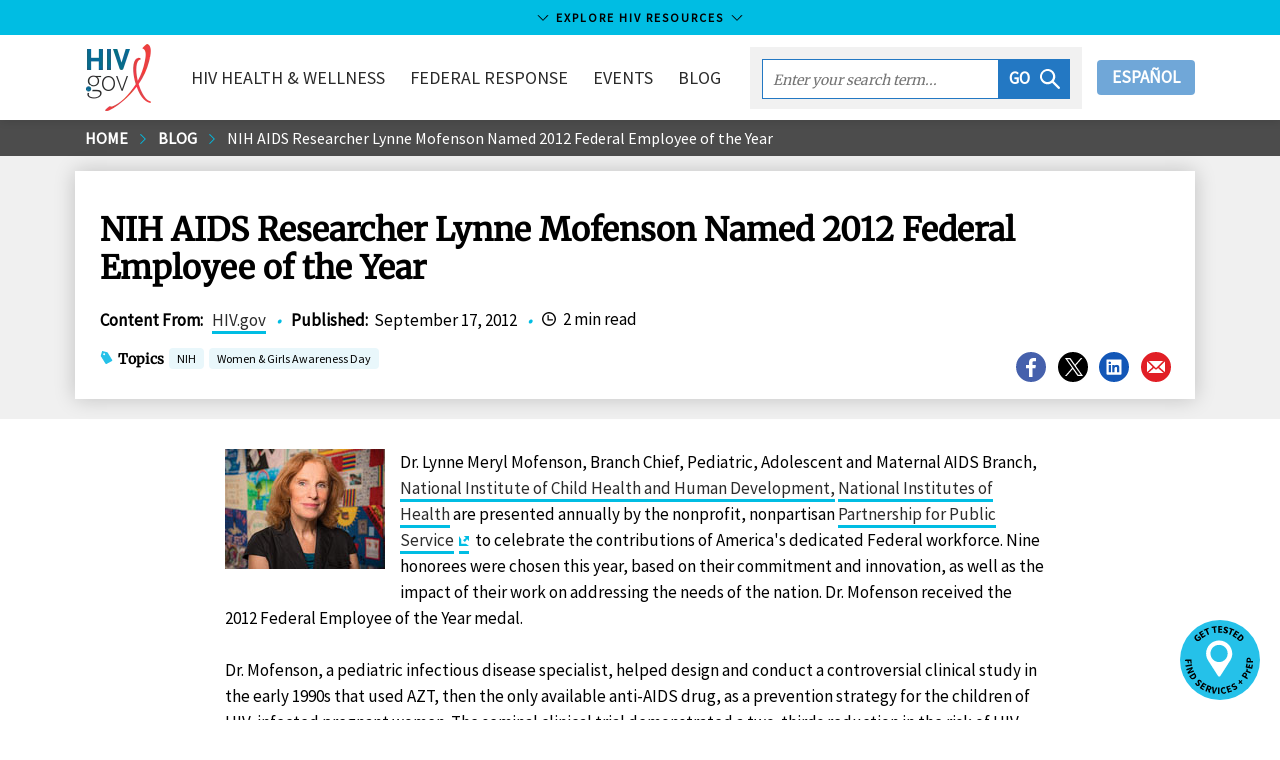

--- FILE ---
content_type: text/html
request_url: https://www.hiv.gov/blog/nih-aids-researcher-lynne-mofenson-named-2012-federal-employee-of-the-year
body_size: 112825
content:
<!DOCTYPE html><html lang="en-us"><head><meta charSet="utf-8"/><meta http-equiv="x-ua-compatible" content="ie=edge"/><meta name="viewport" content="width=device-width, initial-scale=1, shrink-to-fit=no"/><meta name="theme-color" content="#663399"/><meta data-rh="true" name="robots" content="index,follow"/><meta data-rh="true" name="googlebot" content="index,follow"/><meta name="description" content="HIV.gov is the US Government’s gateway to federal HIV policies, programs, and resources to end the HIV epidemic." data-gatsby-head="true"/><meta name="google-site-verification" content="1Z8XnxmzJh2i-SAdHG8vqUs6ewmUzirN-S4wO_ua_a0" data-gatsby-head="true"/><meta property="og:site_name" content="HIV.gov" data-gatsby-head="true"/><meta property="og:url" content="https://www.hiv.gov/blog/nih-aids-researcher-lynne-mofenson-named-2012-federal-employee-of-the-year" data-gatsby-head="true"/><meta property="og:title" content="NIH AIDS Researcher Lynne Mofenson Named 2012 Federal Employee of the Year" data-gatsby-head="true"/><meta property="og:description" content="HIV.gov is the US Government’s gateway to federal HIV policies, programs, and resources to end the HIV epidemic." data-gatsby-head="true"/><meta property="og:type" content="government" data-gatsby-head="true"/><meta property="og:image" content="https://files.hiv.gov/s3fs-public/styles/link_card_fallback/public/field/image/Lynne_Mofenson.jpg?itok=nkszGtPF" data-gatsby-head="true"/><meta property="og:image:type" content="image/jpeg" data-gatsby-head="true"/><meta property="og:image:width" content="600" data-gatsby-head="true"/><meta property="og:image:height" content="335" data-gatsby-head="true"/><meta name="twitter:card" content="summary_large_image" data-gatsby-head="true"/><meta name="twitter:site" content="@hivgov" data-gatsby-head="true"/><meta name="twitter:site:id" content="15368404" data-gatsby-head="true"/><meta name="twitter:creator" content="@hivgov" data-gatsby-head="true"/><meta name="twitter:url" content="https://www.hiv.gov/blog/nih-aids-researcher-lynne-mofenson-named-2012-federal-employee-of-the-year" data-gatsby-head="true"/><meta name="twitter:title" content="NIH AIDS Researcher Lynne Mofenson Named 2012 Federal Employee of the Year" data-gatsby-head="true"/><meta name="twitter:description" content="HIV.gov is the US Government’s gateway to federal HIV policies, programs, and resources to end the HIV epidemic." data-gatsby-head="true"/><meta name="twitter:image" content="https://files.hiv.gov/s3fs-public/styles/link_card_fallback/public/field/image/Lynne_Mofenson.jpg?itok=nkszGtPF" data-gatsby-head="true"/><meta name="twitter:image:type" content="image/jpeg" data-gatsby-head="true"/><meta name="twitter:image:alt" content="HIV.gov" data-gatsby-head="true"/><meta name="twitter:image:width" content="600" data-gatsby-head="true"/><meta name="twitter:image:height" content="335" data-gatsby-head="true"/><style data-href="/styles.294396bff8517fc5cb5b.css" data-identity="gatsby-global-css">@charset "UTF-8";/*! normalize.css v8.0.1 | MIT License | github.com/necolas/normalize.css */html{-webkit-text-size-adjust:100%;line-height:1.15}body{margin:0}main{display:block}h1{font-size:2em;margin:.67em 0}hr{box-sizing:initial;height:0;overflow:visible}pre{font-family:monospace,monospace;font-size:1em}a{background-color:#0000}abbr[title]{border-bottom:none;text-decoration:underline;-webkit-text-decoration:underline dotted;text-decoration:underline dotted}b,strong{font-weight:bolder}code,kbd,samp{font-family:monospace,monospace;font-size:1em}small{font-size:80%}sub,sup{font-size:75%;line-height:0;position:relative;vertical-align:initial}sub{bottom:-.25em}sup{top:-.5em}img{border-style:none}button,input,optgroup,select,textarea{font-family:inherit;font-size:100%;line-height:1.15;margin:0}button,input{overflow:visible}button,select{text-transform:none}[type=button],[type=reset],[type=submit],button{appearance:button;-webkit-appearance:button}[type=button]::-moz-focus-inner,[type=reset]::-moz-focus-inner,[type=submit]::-moz-focus-inner,button::-moz-focus-inner{border-style:none;padding:0}[type=button]:-moz-focusring,[type=reset]:-moz-focusring,[type=submit]:-moz-focusring,button:-moz-focusring{outline:1px dotted ButtonText}fieldset{padding:.35em .75em .625em}legend{box-sizing:border-box;color:inherit;display:table;max-width:100%;padding:0;white-space:normal}progress{vertical-align:initial}textarea{overflow:auto}[type=checkbox],[type=radio]{box-sizing:border-box;padding:0}[type=number]::-webkit-inner-spin-button,[type=number]::-webkit-outer-spin-button{height:auto}[type=search]{appearance:textfield;-webkit-appearance:textfield;outline-offset:-2px}[type=search]::-webkit-search-decoration{-webkit-appearance:none}::-webkit-file-upload-button{-webkit-appearance:button;font:inherit}summary{display:list-item}[hidden],template{display:none}.h1,.h2,.h3,.h4,.h5,h1,h2,h3,h4{font-family:Merriweather,serif;line-height:1.2}.h1,h1{font-size:2rem}.h2,h2{font-size:1.688rem}.h3,h3{font-size:1.2352}.h4,h4{font-size:1.1176rem}.h5,.h6,h5,h6{font-size:1rem}@media(max-width:911px){.h2,h2{font-size:1.111rem}.h1,h1{font-size:1.3529rem}}.uppercase{text-transform:uppercase}.h1,.h2,.h3,.h4,.link-pager .title,.topics strong,h1,h2,h3,h4{font-family:Merriweather,serif;line-height:1.2}.h1,.h2,h1,h2{margin-bottom:.6em;margin-top:1.2em}.text-center{text-align:center}.h3,.h4,.h5,.h6,h3,h4,h5,h6{font-weight:700;margin-bottom:.6em;margin-top:.6em}.btn{background:none;border:none;border-radius:4px;height:35px;padding:0 15px;text-decoration:none}.btn:hover{cursor:pointer}.btn-reset{background:none;border:none}.btn-page-anchor{background-color:#e9f7fb;border-radius:4px;color:#43576e;color:#2c2c2c;display:block;font-size:17px;margin-bottom:10px;padding:5px 10px;text-decoration:none;transition:background-color .25s}.btn-page-anchor:focus,.btn-page-anchor:hover{background:#00bde3}.link-material{display:inline-block;padding:0;text-align:center}.link-material .icon-wrapper{background-color:#1b63b2;border-radius:30px;color:#fff;display:block;font-size:20px;height:30px;margin:0 auto 5px;padding:5px;text-align:center;transition:background-color .25s;width:30px}.link-material:focus .icon-wrapper,.link-material:hover .icon-wrapper{background-color:#26c1e8}.card-campaign .link-material{color:#2c2c2c;font-size:.8235em;line-height:1.2em;margin-right:5px;width:60px}.card-campaign .icon-wrapper{font-size:30px;height:45px;padding:7px;width:45px}.btn-default{background-color:#1b63b2;border-bottom:none!important;border-radius:4px;color:#fff!important;display:inline-block;padding:6px 12px;text-align:center;text-align:left;touch-action:manipulation;vertical-align:middle;white-space:nowrap}.btn-default:focus,.btn-default:hover{background-color:#26c1e8;border-color:#0000;color:#000!important}.awareness-days-download{float:right;padding:15px 15px 0;position:relative;right:0}.awareness-days-download div{float:right}.awareness-days-download div a{text-decoration:none}.card{border:1px solid #ebebeb;box-shadow:0 2px 4px #0003;margin-bottom:7.5px;position:relative}.card.tweet .time{font-size:.9411em;line-height:1em;vertical-align:top}.card.tweet .time .icon-twitter{fill:#000}.card.tweet .profile-image{float:left;margin-right:10px}.card.tweet .message a{word-wrap:break-word;overflow-wrap:break-word;white-space:pre}.card.tweet .web-intents{text-align:right}.card.tweet .web-intents a{margin-left:1em}.card.tweet .web-intents a .icon{fill:#aab8c2;transition:fill .35s ease,transform .35s ease}.card.tweet .web-intents a:focus .icon,.card.tweet .web-intents a:hover .icon{transform:scale(1.3)}.card.tweet .web-intents a.reply:focus .icon,.card.tweet .web-intents a.reply:hover .icon{fill:#0099b9}.card.tweet .web-intents a.retweet:focus .icon,.card.tweet .web-intents a.retweet:hover .icon{fill:#5c913b}.card.tweet .web-intents a.favorite:focus .icon,.card.tweet .web-intents a.favorite:hover .icon{fill:#dd2e44}.card.tweet img.attachment{height:auto;width:100%}.card.blurb .card-figure{left:7.5px;margin:0;padding:0;position:absolute;top:7.5px}.card.blurb .card-figure>a{display:inline-block}.card.blurb .card-figure svg{font-size:64px}.card.blurb .card-figure:after{content:none}.card.blurb .icon{fill:#26c1e8}.card.blurb .card-body,.card.blurb .card-header{margin-left:94px}.card.blurb .card-header{margin-bottom:0}.card-figure{margin:0;min-height:64px}.card-figure>img:first-child{height:auto;max-width:100%;position:relative;vertical-align:middle;width:100%;z-index:1}.card-figure>a{box-shadow:none;display:block;overflow:hidden;text-decoration:none}.card-figure>a:focus,.card-figure>a:hover{background-color:#fff;border-bottom:none;box-shadow:none}.card-header .date{color:#656565;font-size:.9411em;font-style:italic;margin-right:.5em}.card-header a{border-bottom:none;box-shadow:none;text-decoration:none}.card-header a:focus,.card-header a:hover{background-color:#fff}.card-header{z-index:2}.card-body,.card-footer,.card-header{background-color:#fff;margin:15px;position:relative}.card .byline{font-size:.9411em;line-height:1.4em;margin-bottom:0}.card-body+.card-footer,.card-header+.card-body{margin-top:0}.card-body{font-size:.9411em;line-height:1.4em}.card-body img{max-width:100%}.card-body .date{color:#656565;font-size:.9411em;font-style:italic;margin-right:.5em}.card-body a{word-wrap:break-word}.card-title{font-weight:700;line-height:1.4em;margin:0;padding:0;text-decoration:none}.card-title a{color:#086b92}.card-title a:focus,.card-title a:hover{text-decoration:underline}.card-deck-footer:after,.card-deck-footer:before{content:" ";display:table}.card-deck-footer:after{clear:both}.card-deck-footer{border-spacing:0;border-top:1px solid #ebebeb;padding:7.5px 0 30px}.card-highlight{border:none;box-shadow:none}.card-highlight .card-body,.card-highlight .card-header{background-color:#e9f7fb;margin:0;padding:7.5px}.card-highlight .card-header{padding-bottom:0}.card-highlight .card-footer{margin:7.5px 0}.card-facebook{box-shadow:none}.card-facebook .card-footer{background-color:#4661ac;color:#fff;font-size:.9411em;line-height:1.4em;padding:5px 10px}.card-facebook .share{color:#fff;transition:all .25s}.card-facebook .share:focus,.card-facebook .share:hover{color:#26c1e8}.card-campaign .card-content{background-color:#fff;padding:0 7.5px}.card-awareness-day{background-repeat:no-repeat;background-size:100% auto;display:block;margin:7.5px;transition:box-shadow .25s;width:calc(25% - 30px)}.card-awareness-day a{border:none;box-shadow:none;margin:0;padding:0}.card-awareness-day .card-logo{float:none;left:auto;margin:-50px 0 0 7.5px;padding:0;position:relative;top:auto;width:26%;z-index:2}.card-awareness-day .card-header{margin:0 7.5px 7.5px}.card-awareness-day .card-title{font-size:1.2352}.card-awareness-day .card-title small{color:#0e4d63;display:block;font-family:Source Sans Pro,Lucida Sans Unicode,Lucida Grande,sans-serif;font-weight:400}.card-awareness-day .card-figure{overflow:hidden;position:relative}.card-awareness-day .card-figure>img:first-child{max-width:100%;vertical-align:middle;width:100%}.card-awareness-day .card-figure:after{background:#fff;content:"";height:200px;left:0;position:absolute;top:77%;transform:skew(0,10deg);width:100%;z-index:1}.card-awareness-day:focus .card-title,.card-awareness-day:hover .card-title{text-decoration:underline}.card-awareness-day:focus,.card-awareness-day:hover{box-shadow:4px 4px 5px #0000000d}.card-deck-awareness-day{padding-bottom:7.5px}@media only screen and (max-width:911px){.card-awareness-day{width:calc(50% - 30px)}}@media only screen and (max-width:480px){.card-awareness-day{margin:7.5px 30px;width:calc(100% - 30px)}}.card-deck-flex{display:flex;flex-wrap:wrap;justify-content:flex-start;margin:0 -7.5px}@media only screen and (max-width:480px){.card-deck .card .card-figure{margin-bottom:10px;overflow:visible;position:relative;z-index:3}.card-deck .card .card-figure .social-share{left:100%;margin-left:-45px;margin-top:-10px;position:absolute;top:100%;width:145px}.card-deck .card .card-figure .social-share-header{display:none}.card.blurb .card-figure{position:absolute}}@media only screen and (min-width:481px){.card-figure{position:relative}.card-figure .social-share{background-color:#ffffffe6;bottom:0;float:none;height:40px;position:absolute;right:0;width:145px}.card-figure .social-share .social-dropdown{background-color:#0000}.card-figure .social-share-header{padding-top:5px}.card-figure .resource-icon{background-color:#ffffffe6;bottom:0;float:none;height:60px;position:absolute}.card-figure .resource-icon .resource-download,.card-figure .resource-icon .resource-read,.card-figure .resource-icon .resource-watch{background-position:50%;background-repeat:no-repeat;background-size:30px 40px;height:40px;margin-top:10px;width:60px}.card-figure .resource-icon .resource-read{background-image:url([data-uri])}.card-figure .resource-icon .resource-watch{background-image:url([data-uri])}.card-figure .resource-icon .resource-download{background-image:url([data-uri])}.card.blurb .card-header{padding:0}.card-title a{color:#2c2c2c}}@media only screen and (min-width:912px){.card-campaign{height:478px;overflow:hidden}.card-campaign .card-content{bottom:0;position:absolute;right:0;top:0;width:390px}.card-campaign .card-content .icon-facebook,.card-campaign .card-content .icon-instagram,.card-campaign .card-content .icon-twitter{background-size:20px 29px;height:29px;width:20px}.card-campaign .card-figure{height:478px;margin:0 390px 0 0;overflow:hidden;position:relative}.card-campaign .card-figure img{height:478px;left:50%;margin-left:-345px;position:absolute;width:690px}.card-campaign .card-figure .gatsby-image-wrapper,.card-campaign .card-figure img{width:100%}.card-campaign .card-figure .gatsby-image-wrapper picture,.card-campaign .card-figure img picture{left:0;position:absolute;top:0;width:100%}.card-campaign:nth-child(2n) .card-content{left:0;right:auto}.card-campaign:nth-child(2n) .card-figure{margin:0 0 0 390px}}@media only screen and (min-width:1141px){.card-deck{border-collapse:initial;border-spacing:15px;display:table;margin-left:-15px;margin-right:-15px;margin-top:-10px}.card-deck .card{display:table-cell;vertical-align:top;width:33.3333333333%}.card-deck .card .card-header a{text-decoration:none}.card-deck .card .card-header a:hover{text-decoration:underline}.card-deck.count-1>.card{width:100%}.card-deck.count-2>.card{width:50%}.card-deck.count-3>.card{width:33.3333333333%}.card-deck.count-4>.card{width:25%}.card-deck.count-5>.card{width:20%}.card-featured .card-body,.card-featured .card-footer,.card-featured .card-header{margin-left:30px;margin-right:30px;padding:7.5px 7.5px 0}.card-featured .card-body+.card-footer,.card-featured .card-header+.card-body{padding-top:0}.card-featured .card-figure{min-height:154px}.card-featured .card-header{margin-bottom:0;margin-top:-60px;padding-bottom:7.5px}.card-featured .social-share{bottom:60px;right:30px}.first-card-hero .card,.last-card-hero .card{width:33%}.first-card-hero .card-hero,.last-card-hero .card-hero{width:66%}.first-card-featured .card,.last-card-featured .card{width:25%}.first-card-featured .card-featured,.last-card-featured .card-featured{width:50%}.card .topic-set{margin-bottom:7.5px}}.card-vertical{border:0;border-bottom:1px solid #ebebeb;box-shadow:none;padding-left:7.5px;padding-right:7.5px}@media only screen and (max-width:1140px){.card-deck .card:after,.card-deck .card:before{content:" ";display:table}.card-deck .card:after{clear:both}.card-deck .card{margin:7.5px 0}.card-deck .card .card-figure{float:left;margin:7.5px;width:200px}.card-deck .card figure{margin-top:0}.card-deck .card.card-featured .card-header{margin-top:7.5px}.card-deck .card .card-body,.card-deck .card .card-footer,.card-deck .card .card-header,.card-deck .card.card-featured .card-body,.card-deck .card.card-featured .card-header{margin-left:230px;margin-right:40px}.card-deck .card .card-footer:after,.card-deck .card .card-footer:before{content:" ";display:table}.card-deck .card .card-footer:after{clear:both}.card-deck .card .topic-set{float:left}.card-deck .card .social-share{float:right;min-width:145px}.card-deck .card-highlight .card-body,.card-deck .card-highlight .card-footer,.card-deck .card-highlight .card-header{margin-left:0;margin-right:0}.card-deck .card-highlight .card-header{padding-bottom:0}.card.blurb .card-figure{left:7.5px;margin:0;top:7.5px;width:auto}.card.blurb .card-body,.card.blurb .card-header{margin-left:94px}}@media only screen and (min-width:640px){.card-vertical:after,.card-vertical:before{content:" ";display:table}.card-vertical:after{clear:both}.card-vertical{margin:7.5px 0}.card-vertical .card-figure{float:left;width:200px}.card-vertical figure,.card-vertical.card-featured .card-header{margin-top:0}.card-vertical .card-body,.card-vertical .card-footer,.card-vertical .card-header,.card-vertical.card-featured .card-body,.card-vertical.card-featured .card-header{margin-left:207.5px;margin-right:40px}.card-vertical .list-topics,.card-vertical .topic-set-header{display:inline}}@media only screen and (max-width:911px){.card-deck .card,.card-deck .card.card-featured{border:none;border-top:1px solid #ebebeb;box-shadow:none;margin-bottom:0}.card-deck .card .card-figure,.card-deck .card.card-featured .card-figure{margin:0;padding:10px;width:35%}.card-deck .card .card-header,.card-deck .card.card-featured .card-header{float:left;margin:0;padding:10px;width:65%}.card-deck .card .card-body,.card-deck .card .card-footer,.card-deck .card.card-featured .card-body,.card-deck .card.card-featured .card-footer{clear:both;margin-left:10px;margin-right:10px}.card-deck .card+.card{margin-top:0;padding-top:10px}.card-deck .card.blurb+.card.blurb{padding-top:0}.card-deck .card-highlight .card-body,.card-deck .card-highlight .card-header{float:none;margin:0;padding:10px;width:auto}.card-deck .card-highlight .card-header{padding-bottom:0}.card-deck .card-highlight .card-footer{margin:10px 0}.card-title{font-size:.9411em}.card-body,.card-footer,.card-header{margin-left:10px;margin-right:10px}.body .card.card-vertical .card-figure{display:none}.body .card.card-vertical .card-body,.body .card.card-vertical .card-footer,.body .card.card-vertical .card-header{margin-left:10px;margin-right:10px}.card.blurb .card-figure{left:0;padding:0;width:auto}.card.blurb .card-header{padding-bottom:0;padding-left:0}.card.blurb .card-body,.card.blurb .card-header{margin-left:71.5px;margin-right:0}}.content-body .page-notice{background:#1b63b2;color:#fff;font-size:.9411em;line-height:1.5em;margin-bottom:7.5px;opacity:1;padding:30px;position:relative;transition:opacity .5s ease}.content-body .page-notice.dismiss{opacity:0}.content-body .page-notice.ehe-style{background-color:#f2f2f2;background-image:url([data-uri]);background-position:0 0;background-repeat:no-repeat;border:1px solid #dfdfdf;color:#2c2c2c;padding:30px 30px 30px 60px}.content-body .page-notice.ehe-style a{color:#2c2c2c;font-weight:400}.content-body .page-notice.ehe-style .icon{fill:#26c1e8}.content-body .page-notice.ehe-style:after,.content-body .page-notice.ehe-style:before{display:none}.content-body .page-notice a{color:#fff;font-weight:700}.content-body .page-notice a.close{border-bottom:none;box-shadow:none;font-weight:400;position:absolute;right:2.5px;text-decoration:none;top:2.5px}.content-body .page-notice a.close:focus,.content-body .page-notice a.close:hover{background:none;color:#26c1e8}.content-body .page-notice:before{border-right:25px solid #0000;border-top:25px solid #fff;content:"";display:block;left:0;position:absolute;top:0}.content-body .page-notice:after{border-bottom:25px solid #26c1e8;border-left:25px solid #0000;content:"";display:block;left:0;position:absolute;top:0}.content-body .page-notice.no-close a.close{display:none;visibility:hidden}.content-body .page-notice.inline{display:inline-block;padding:7.5px 30px}.content-body .page-notice.inline:before{border-right:15px solid #0000;border-top:15px solid #fff;position:absolute}.content-body .page-notice.inline:after{border-bottom:15px solid #26c1e8;border-left:15px solid #0000;position:absolute}.govdelivery-signup-copy{align-items:center;border-bottom:none!important;display:flex}.govdelivery-signup-copy span{color:#093b44;font-family:Merriweather,serif;font-weight:700;padding:15px}.govdelivery-signup{align-items:stretch;background:#00bde3;border-bottom:none!important;box-shadow:none!important;display:flex;font-weight:700;line-height:1.2em;margin:15px 0}.govdelivery-signup .gatsby-image-wrapper,.govdelivery-signup img{float:left;max-width:80px}.govdelivery-signup .govdelivery-signup-icon{background:#2378c3;border-bottom:none!important;flex-shrink:0;padding:5px}.govdelivery-signup .govdelivery-signup-icon:hover{background:#2378c3!important}.govdelivery-signup .govdelivery-signup-icon img{float:left;max-width:80px}@media only screen and (max-width:911px){.govdelivery-signup{font-weight:400}}table#logos tr td{border:1px solid #ccc}table#logos tr td:hover{box-shadow:2px 2px 2px 2px #a7def1;cursor:pointer}table#logos a{background:none!important;border:0!important;box-shadow:none!important;transition:background .25s cubic-bezier(.33,.66,.66,1)}.form-group{display:flex;flex-direction:column;margin-bottom:15px;padding:0 15px}.form-group label{font-weight:700}.form-group input,.form-group select,.form-group textarea{background-color:#fff;border:5px solid #e9ecf0;border-radius:0;color:#707070;font-size:1em;font-style:italic;height:43px;padding:5px 10px;transition:all .25s ease-in-out;width:100%}.form-group input:focus,.form-group select:focus,.form-group textarea:focus{border-color:#26c1e8;color:#2c2c2c;outline:0}label{display:inline-block;font-weight:700;max-width:100%}label.form-checkbox{cursor:pointer;display:block;margin-bottom:12px;min-height:43px;position:relative;-webkit-user-select:"none";user-select:"none"}label.form-checkbox span:last-child{padding-left:53px}label.form-checkbox.horizontal{margin-top:calc(1.5em + 5px)}label.form-checkbox:first-line{line-height:43px}label.form-checkbox .checkbox{background-color:#fff;border:5px solid #e9ecf0;height:43px;left:0;position:absolute;top:0;width:43px}label.form-checkbox .checkbox:after{border:solid #26c1e8;border-width:0 3px 3px 0;content:"";display:none;height:20px;left:10px;position:absolute;top:3px;transform:rotate(45deg);width:12px}label.form-checkbox input{opacity:0;position:absolute}label.form-checkbox input:checked~.checkbox:after{display:block}label.form-checkbox input:focus+.checkbox,label.form-checkbox:hover input~.checkbox{border-color:#26c1e8}.list-social{margin:0}.social-share{display:flex;margin-bottom:7.5px;position:relative;z-index:0}.social-share.center-social{justify-content:center}.social-share .exit-disclaimer{display:none}.social-share a{border:none;box-shadow:none;padding:0}.social-share a:focus,.social-share a:hover{background-color:#0000}.social-share .list-social li{float:left;margin-right:7.5px}.social-share .icon{font-size:34px}.social-share .dropdown-trigger{margin:0 5px 0 0;padding:0}.social-share .social-dropdown{background-color:#fff;border:5px solid #0000;border-radius:34px;height:44px;overflow:hidden;transition:width .25s,height .25s,border-color .25s;width:44px}.dropdown-overlay{background-color:#0000;bottom:0;left:0;position:fixed;right:0;top:0;z-index:1}.social-share-vertical .list-social li{margin-bottom:10px}.icon.icon-share{color:#2babdc}.list-social .link-social-facebook{color:#4661ac!important}.list-social .link-social-twitter{color:#000!important}.list-social .link-social-email{color:#e11f26!important}.list-social .link-social-linkedin{color:#1357b7!important}.list-social a{align-items:center;display:flex;height:34px;justify-content:center;position:relative;width:34px}.list-social a:after{border:2px solid;border-radius:50%;content:"";height:100%;left:0;position:absolute;top:0;transform:scale(.95);width:100%}.list-social a svg{transition:all .25s}.list-social a:focus:after,.list-social a:hover:after{transform:scale(1)}.list-social a:focus svg,.list-social a:hover svg{transform:scale(.75)}.social-share.social-share-horizontal{display:inline-block}.social-share-vertical .social-dropdown.active{height:163px}.social-share-vertical .social-dropdown.active .social-share-header{color:#0000}.social-share-horizontal .social-dropdown.active{width:145px}.social-share-horizontal .social-dropdown{left:0;margin-top:-22px;position:absolute;top:50%;z-index:4}.social-share-horizontal .social-dropdown .list-social{width:145px}.social-share-horizontal .social-dropdown .dropdown-trigger,.social-share-horizontal .social-dropdown li{float:left;margin-right:5px}.page-header .list-social{margin:0}.page-header.has-topic-set .social-share-page{top:auto}.social-share-header{color:#656565;display:block;font-size:.8235em;text-transform:uppercase;transition:color .25s}.social-share.social-share-horizontal .social-share-header{margin-left:41.5px}.social-share.active .social-share-header,.social-share.social-share-horizontal:hover .social-share-header,.social-share.social-share-vertical:hover .social-share-header{color:#0000}.social-share-page{margin-bottom:7.5px}.page-header.has-background-image .social-share-page{border-left:none;height:auto;margin:15px 0 0;padding:0;position:static}.social-share-video-wrapper{bottom:auto;padding-bottom:56.25%;position:absolute;right:7.5px;top:7.5px;width:44px}.social-share-video-wrapper .social-share-video{position:absolute;right:0;top:calc(100% - 7.5px);width:44px}.social-share-video-wrapper .social-dropdown{bottom:-44px;position:absolute;right:0}.content-section .social-share .social-dropdown{background-color:#0000}@media only screen and (min-width:481px){.social-share-page{border-left:1px solid #b2b2b2;margin-bottom:0;padding:0 0 0 30px}.page-header.has-topic-set .social-share-page{margin-top:-1em}.page-header .list-social{width:175px}.page-header .social-share-header{line-height:1em;margin-bottom:10px}.page-header .social-share{height:55px;margin-top:-28px;overflow:hidden;position:absolute;right:0;top:50%;width:190px}}.mmwr-instagram .icon-instagram{background:url([data-uri]);background-position:50%;background-repeat:no-repeat;background-size:30px 30px;height:30px;width:30px}.mmwr-instagram:after{display:none}.link-social-email .icon-facebook,.link-social-email .icon-linkedin,.link-social-email .icon-mail,.link-social-email .icon-twitter,.link-social-facebook .icon-facebook,.link-social-facebook .icon-linkedin,.link-social-facebook .icon-mail,.link-social-facebook .icon-twitter,.link-social-linkedin .icon-facebook,.link-social-linkedin .icon-linkedin,.link-social-linkedin .icon-mail,.link-social-linkedin .icon-twitter,.link-social-twitter .icon-facebook,.link-social-twitter .icon-linkedin,.link-social-twitter .icon-mail,.link-social-twitter .icon-twitter{background-position:50%;background-repeat:no-repeat;height:34px;position:relative;width:34px;z-index:2}.link-social-email .icon-twitter,.link-social-facebook .icon-twitter,.link-social-linkedin .icon-twitter,.link-social-twitter .icon-twitter{margin-left:2px}.link-social-email .icon-mail,.link-social-email .icon-twitter,.link-social-facebook .icon-mail,.link-social-facebook .icon-twitter,.link-social-linkedin .icon-mail,.link-social-linkedin .icon-twitter,.link-social-twitter .icon-mail,.link-social-twitter .icon-twitter{background-size:18px}.link-social-email .icon-linkedin,.link-social-facebook .icon-linkedin,.link-social-linkedin .icon-linkedin,.link-social-twitter .icon-linkedin{background-size:16px}.link-social-email:before,.link-social-facebook:before,.link-social-linkedin:before,.link-social-twitter:before{border:2px solid #fff;border-radius:50%;content:"";height:34px;left:0;position:absolute;top:0;transition:all .25s;width:34px;z-index:1}.link-social-email:focus:before,.link-social-email:hover:before,.link-social-facebook:focus:before,.link-social-facebook:hover:before,.link-social-linkedin:focus:before,.link-social-linkedin:hover:before,.link-social-twitter:focus:before,.link-social-twitter:hover:before{transform:scale(.85)}.list-social-facebook:before{border-color:#4661ac}.list-social-twitter:before{border-color:#000}.list-social-email:before{border-color:#e11f26}.list-social-linkedin:before{border-color:#1357b7}.link-social-facebook:after,.link-social-facebook:before{background:#4661ac}.link-social-twitter:after,.link-social-twitter:before{background:#000}.link-social-email:after,.link-social-email:before{background:#e11f26}.link-social-linkedin:after,.link-social-linkedin:before{background:#1357b7}.list-inline{display:flex}.box-content{background-color:#f2f2f2;font-size:.9411em;padding:7.5px;position:relative}.box-content.no-background{background-color:#fff}.box-content.no-background p{margin:0}.box-content.twitter-x{margin-bottom:1rem;padding:7.5px 7.5px 7.5px 52px}.box-content.twitter-x:before{background:url([data-uri]);background-position:50%;background-repeat:no-repeat;background-size:30px 30px;content:"";height:32px;left:7.5px;position:absolute;width:32px}.box-content.twitter-x p{margin:0}.box-content.facebook{margin-bottom:1rem;padding:7.5px 7.5px 7.5px 52px}.box-content.facebook:before{background:url([data-uri]);background-color:#4661ac;background-position:50%;background-repeat:no-repeat;background-size:20px 20px;border-radius:50%;content:"";height:32px;left:7.5px;position:absolute;width:32px}.box-content.facebook p{margin:0}.box-content.instagram{margin-bottom:1rem;padding:7.5px 7.5px 7.5px 52px}.box-content.instagram:before{background:url(/static/instagram-gradient-5c430acb1ecf80292e627ef4acfd0704.svg);background-position:50%;background-repeat:no-repeat;background-size:30px 30px;content:"";height:32px;left:7.5px;position:absolute;width:32px}.box-content.instagram p{margin:0}.box-content.linkedin{margin-bottom:1rem;padding:7.5px 7.5px 7.5px 52px}.box-content.linkedin:before{background:url([data-uri]);background-position:50%;background-repeat:no-repeat;background-size:30px 30px;content:"";height:32px;left:7.5px;position:absolute;width:32px}.box-content.linkedin p{margin:0}.box-content.alert{border-left:6px solid #eb1409;padding:7.5px 7.5px 7.5px 62px}.box-content.alert:before{background:url([data-uri]);background-color:#fff;border-radius:50%;content:"";height:32px;left:7.5px;margin-top:-16px;position:absolute;top:50%;width:32px}.box-content.information{border-left:6px solid #1b63b2;padding:7.5px 7.5px 7.5px 62px}.box-content.information:before{background:url([data-uri]);background-color:#fff;border-radius:50%;content:"";height:32px;left:7.5px;margin-top:-16px;position:absolute;top:50%;width:32px}.box-content.yellowalert{background-color:#fef5e8;border-left:6px solid #f69f1d;padding:7.5px 7.5px 7.5px 62px}.box-content.yellowalert:before{background:url([data-uri]);background-color:#fff;border-radius:50%;content:"";height:32px;left:7.5px;margin-top:-16px;position:absolute;top:50%;width:32px}.box-content.no-gutter{border-left:none;padding:30px 90px}.pacha-members-list{grid-gap:15px;display:grid;grid-template-columns:repeat(2,1fr);margin-bottom:15px}@media(min-width:912px){.pacha-members-list{grid-template-columns:repeat(4,1fr)}}.pacha-members-list div>a{align-items:center;display:flex;flex-grow:1;justify-content:center}.pacha-members-list div>a .linkCard__info{padding:0 20px}.pacha-members-list .linkCard__img-wrapper{height:193px}.pacha-members-list img{flex-shrink:0;min-height:100%;min-width:100%}.yellow-box{background-color:#fffaf2;margin-bottom:1em;position:relative}.yellow-box .yellow-box-content{padding:1em}.recommend-text{padding:7.5px 7.5px 7.5px 92px;position:relative}.recommend-text h3{color:#39b54a}@media only screen and (max-width:979px){.recommend-text h3{margin-top:0}}.recommend-text:before{background-color:#fff;background-image:url([data-uri]);background-repeat:no-repeat;border-radius:50%;content:"";height:84px;left:0;position:absolute;top:0;width:84px}.not-recommend-text{padding:7.5px 7.5px 7.5px 92px;position:relative}.not-recommend-text h3{color:#ed1c24}@media only screen and (max-width:979px){.not-recommend-text h3{margin-top:0}}.not-recommend-text:before{background-color:#fff;background-image:url([data-uri]);background-repeat:no-repeat;border-radius:50%;content:"";height:84px;left:0;position:absolute;top:0;width:84px}.light-blue-box{position:relative}.light-blue-box,.light-blue-box .light-blue-box-content h3{margin-bottom:1em}.light-blue-box .light-blue-box-content{background-color:#e6f9ff;overflow:auto;padding:1em 2em}.blue-box-content{margin-bottom:1em;position:relative}.blue-box-content .blue-box-title{background-color:#175082;color:#fff;padding:1em 2em}.blue-box-content .blue-box-content{background-color:#2277c2;color:#fff;overflow:auto;padding:1em 2em}.blue-box-content a{color:#fff!important}.content-body .byline{border-left:6px solid #d7d7d7;font-size:.9411em;line-height:1.4em;padding-left:15px}#bling-box{background:#0062af;border-bottom:5px solid #004a85;color:#fff;font-size:1.2em;font-style:italic;line-height:1.5em;position:relative}#bling-box .box-icon{position:sticky}#bling-box .box-copy{align-items:center;color:#fff;display:grid;padding:25px}#bling-box .box-copy a{border:none;color:#fff;text-decoration:underline}#bling-box .box-copy a:hover{background:none}#bling-box>a{border:none;display:inline-block;height:100%;width:100%}#bling-box>a:hover{background:#00bde3}#bling-box .box-icon>img,#bling-box .gatsby-image-wrapper{float:left;margin:15px 0 10px 10px;max-width:160px}@media(max-width:911px){#bling-box .box-icon>img,#bling-box .gatsby-image-wrapper{display:none}}@media(min-width:912px){#bling-box:after,#bling-box:before{border-color:#0000;border-style:solid;content:"";left:0;position:absolute;top:0}#bling-box:before{border-left-color:#00c0e5;border-radius:.1em;border-top-color:#00c0e5;border-width:2.5em}}#box{background:#0062af;border-bottom:5px solid #004a85;font-size:1.2em;font-style:italic;line-height:1.5em;padding:40px 40px 20px 70px;position:relative}#box,#box a{color:#fff}#box:before{border-color:#0000;border-style:solid}#box:after,#box:before{content:"";left:0;position:absolute;top:0}#box:after{border-color:#00c0e5 #0000 #0000 #00c0e5;border-radius:.1em;border-style:solid;border-width:2.3em}ul.icon-list{list-style:none;padding-left:30px;position:relative}ul.icon-list li{margin-bottom:15px;min-height:32px;padding-left:47px;position:relative}ul.icon-list li>svg:first-child{left:0;position:absolute}table{background-color:#fff;border-collapse:collapse;border-spacing:0}table th{border-bottom:3px solid #ccc;padding-right:1em;text-align:left}html body .content-body a.exit-disclaimer{border-bottom:none;box-shadow:none;margin:0 3px 0 5px;text-decoration:none}html body .content-body a.exit-disclaimer:focus,html body .content-body a.exit-disclaimer:hover{background:none}.content .byline{border-left:6px solid #d7d7d7;font-size:.9411em;line-height:1.4em;margin:30px 15px;padding-left:7.5px}.content .byline b{font-weight:700}.content .byline+h2{margin-top:10px}.content .byline span:last-of-type{display:inline-block;margin-top:5px}@media(max-width:911px){.is-10-mobile{width:10%}}@media(min-width:912px){.is-10-desktop{width:10%}}@media(max-width:911px){.is-25-mobile{width:25%}}@media(min-width:912px){.is-25-desktop{width:25%}}@media(max-width:911px){.is-33-mobile{width:33%}}@media(min-width:912px){.is-33-desktop{width:33%}}@media(max-width:911px){.is-50-mobile{width:50%}}@media(min-width:912px){.is-50-desktop{width:50%}}@media(max-width:911px){.is-66-mobile{width:66%}}@media(min-width:912px){.is-66-desktop{width:66%}}@media(max-width:911px){.is-75-mobile{width:75%}}@media(min-width:912px){.is-75-desktop{width:75%}}@media(max-width:911px){.is-80-mobile{width:80%}}@media(min-width:912px){.is-80-desktop{width:80%}}@media(max-width:911px){.is-90-mobile{width:90%}}@media(min-width:912px){.is-90-desktop{width:90%}}@media(max-width:911px){.is-100-mobile{width:100%}}@media(min-width:912px){.is-100-desktop{width:100%}}.gutter-top{margin-top:15px}@media(max-width:911px){.is-hidden-mobile{display:none!important}}@media(min-width:912px){.is-hidden-desktop{display:none}}.flex{display:flex}.flex-inline{display:inline-flex}.flex-row{display:flex;flex-direction:row}.flex-column{display:flex;flex-direction:column}.flex-wrap{flex-wrap:wrap}.flex-justify-center{justify-content:center}.flex-justify-space-between{justify-content:space-between}.flex-align-center{align-items:center}.float-right{float:right}.grid-5{padding:0 15px}@media(min-width:912px){.grid-5{float:left;width:5%}}@media(max-width:911px){.mobile-grid-5{width:5%}}.grid-10{padding:0 15px}@media(min-width:912px){.grid-10{float:left;width:10%}}@media(max-width:911px){.mobile-grid-10{width:10%}}.grid-15{padding:0 15px}@media(min-width:912px){.grid-15{float:left;width:15%}}@media(max-width:911px){.mobile-grid-15{width:15%}}.grid-20{padding:0 15px}@media(min-width:912px){.grid-20{float:left;width:20%}}@media(max-width:911px){.mobile-grid-20{width:20%}}.grid-25{padding:0 15px}@media(min-width:912px){.grid-25{float:left;width:25%}}@media(max-width:911px){.mobile-grid-25{width:25%}}.grid-30{padding:0 15px}@media(min-width:912px){.grid-30{float:left;width:30%}}@media(max-width:911px){.mobile-grid-30{width:30%}}.grid-35{padding:0 15px}@media(min-width:912px){.grid-35{float:left;width:35%}}@media(max-width:911px){.mobile-grid-35{width:35%}}.grid-40{padding:0 15px}@media(min-width:912px){.grid-40{float:left;width:40%}}@media(max-width:911px){.mobile-grid-40{width:40%}}.grid-45{padding:0 15px}@media(min-width:912px){.grid-45{float:left;width:45%}}@media(max-width:911px){.mobile-grid-45{width:45%}}.grid-50{padding:0 15px}@media(min-width:912px){.grid-50{float:left;width:50%}}@media(max-width:911px){.mobile-grid-50{width:50%}}.grid-55{padding:0 15px}@media(min-width:912px){.grid-55{float:left;width:55%}}@media(max-width:911px){.mobile-grid-55{width:55%}}.grid-60{padding:0 15px}@media(min-width:912px){.grid-60{float:left;width:60%}}@media(max-width:911px){.mobile-grid-60{width:60%}}.grid-65{padding:0 15px}@media(min-width:912px){.grid-65{float:left;width:65%}}@media(max-width:911px){.mobile-grid-65{width:65%}}.grid-70{padding:0 15px}@media(min-width:912px){.grid-70{float:left;width:70%}}@media(max-width:911px){.mobile-grid-70{width:70%}}.grid-75{padding:0 15px}@media(min-width:912px){.grid-75{float:left;width:75%}}@media(max-width:911px){.mobile-grid-75{width:75%}}.grid-80{padding:0 15px}@media(min-width:912px){.grid-80{float:left;width:80%}}@media(max-width:911px){.mobile-grid-80{width:80%}}.grid-85{padding:0 15px}@media(min-width:912px){.grid-85{float:left;width:85%}}@media(max-width:911px){.mobile-grid-85{width:85%}}.grid-90{padding:0 15px}@media(min-width:912px){.grid-90{float:left;width:90%}}@media(max-width:911px){.mobile-grid-90{width:90%}}.grid-95{padding:0 15px}@media(min-width:912px){.grid-95{float:left;width:95%}}@media(max-width:911px){.mobile-grid-95{width:95%}}@media(min-width:912px){.grid-100{float:left;width:100%}}@media(max-width:911px){.mobile-grid-100{width:100%}}.grid-33{padding:0 15px}@media(min-width:912px){.grid-33{float:left;width:33%}}@media(max-width:911px){.mobile-grid-33{float:left;width:33%}}.grid-66{padding:0 15px}@media(min-width:912px){.grid-66{float:left;width:66%}}@media(max-width:911px){.mobile-grid-66{float:left;width:66%}}.grid-container{margin-left:auto;margin-right:auto;max-width:1140px;padding-left:15px;padding-right:15px}.grid-container:after,.grid-container:before{content:".";display:block;font-size:0;height:0;line-height:0;overflow:hidden;visibility:hidden;width:0}.grid-container:after{clear:both}.grid-parent{padding-left:0;padding-right:0}html{box-sizing:border-box;font-family:Source Sans Pro,Lucida Sans Unicode,Lucida Grande,sans-serif}*,:after,:before{box-sizing:inherit}body{min-height:100vh;padding-bottom:env(safe-area-inset-bottom)}body,body.content-body{font-size:17px;line-height:1.58em}body.content-body{font-family:Source Sans Pro,Lucida Sans Unicode,Lucida Grande,sans-serif}#gatsby-focus-wrapper{overflow:hidden}.hidden,.visually-hidden{display:none!important}a{cursor:pointer}[id]{scroll-margin-top:125px}@media(min-width:912px){[id]{scroll-margin-top:150px}.mobile-only{display:none!important}}@media(max-width:911px){.desktop-only{display:none!important}}.sr-only{clip:rect(0,0,0,0);border:0;height:1px;margin:-1px;overflow:hidden;padding:0;position:absolute;width:1px}p{margin:0 0 20px}@media(max-width:911px){.hidden-on-mobile{display:none!important}}@media(min-width:912px){.hidden-on-desktop{display:none!important}}.list-unstyled{list-style:none;padding-left:0}div.content-body.padding{padding:15px}.content-body .figure-staff img{border-bottom:3px solid #009ec1;max-width:125px}.custom-page-header{align-items:center;display:flex;justify-content:center;position:relative;text-transform:uppercase;width:100%}.custom-page-header:before{background:#f0f0f0;content:" ";display:block;height:100%;left:-300%;position:absolute;top:0;width:600%;z-index:-1}.black-row{margin:1.6em 0}.black-row .grid-33{align-items:center;background-color:#000;display:flex;justify-content:center;width:100%}.black-row .grid-33 img{border:10px solid #fff;max-height:calc(100% - 20px);max-width:calc(100% - 20px)}.black-row .grid-33.no-image{background:none}.black-row h3{margin-top:0}@media(min-width:912px){.black-row .grid-33{width:33%}}@media print{#locator-slider,.article-footer,.banner,.breadcrumb-wrapper,.footer,.header-wrapper,.mobile-secondary-nav-wrapper,.read-time,.social-share,.topics{display:none!important}.article-header-info{box-shadow:none!important;padding:inherit!important;position:relative!important}}.searchbar-wrapper{background:#f1f1f1;margin-left:15px;max-height:62px;padding:12px}.searchbar-wrapper .searchbar .searchbar__input{border:1px solid #2378c3;border-radius:0;height:40px;padding:10px}.searchbar-wrapper .searchbar .searchbar__input::placeholder{font-family:Merriweather,serif;font-size:14px;font-style:italic}.searchbar-wrapper .searchbar__btn{align-items:center;background:#2378c3;border:0;color:#fff;cursor:pointer;display:inline-flex;font-weight:700;height:40px;justify-content:center;padding:10px;text-transform:uppercase;transition:.25s}.searchbar-wrapper .searchbar__btn:hover{background:#274863}.searchbar-wrapper .searchbar__btn .icon{margin-left:10px}.pillBtn{background:#e9f7fb;position:relative;transition:.25s}.pillBtn .tooltip{background-color:#000;border-radius:6px;color:#fff;left:50%;margin-left:-60px;opacity:.8;padding:10px 5px;position:absolute;text-align:center;top:100%;visibility:hidden;width:120px;z-index:1}.pillBtn .tooltip:after{border:5px solid;border-color:#0000 #0000 #000;bottom:100%;content:" ";left:50%;margin-left:-5px;opacity:.8;position:absolute}.pillBtn:hover{background:#00bde3}.pillBtn.has-tooltip:hover .tooltip{visibility:visible}a.pillBtn{border-bottom:none!important}.pillBtn--small{font-size:12px;height:auto;padding:10px}.pillBtn--medium{font-size:14px;height:auto;padding:10px}.pillBtn-large{font-size:16px}.cardcordian-group-wrapper{align-items:center;display:flex;flex-direction:column;flex-wrap:wrap;justify-content:center}@media(min-width:912px){.cardcordian-group-wrapper{flex-direction:row}}.cardcordian-group-desktop-content-wrapper{display:none;margin-top:-10px;max-height:0;position:relative}@media(min-width:912px){.cardcordian-group-desktop-content-wrapper{background:#f2f2f2;display:flex;transition:.25s;width:100%}.cardcordian-group-desktop-content-wrapper.active{max-height:1500px}.cardcordian-group-desktop-content-wrapper.active:before{background:#f2f2f2;content:" ";display:block;height:100%;left:-300%;position:absolute;top:0;width:600%;z-index:-1}}.cardcordian-desktop-content{display:none;max-height:0;padding:15px;scroll-margin:150px;transition:.25s;width:100%}.cardcordian-desktop-content.active{display:flex;max-height:1500px}.cardcordian-desktop-content__icon-wrapper{align-items:center;display:flex;flex-direction:column;margin-right:15px;width:25%}.cardcordian-desktop-content__icon-wrapper .icon{background-position:50%;background-repeat:no-repeat;background-size:contain;height:150px;width:150px}.cardcordian-desktop-content__icon-wrapper .gatsby-image-wrapper,.cardcordian-desktop-content__icon-wrapper img,.cardcordian-desktop-content__icon-wrapper img.logo{height:auto;max-width:150px}.cardcordian-desktop-content__icon-wrapper h2{margin-top:15px;text-align:center}.cardcordian-desktop-content__accordion-wrapper{width:75%}.cardcordian-desktop-content__accordion-wrapper .accordion{width:100%}.cardcordian{cursor:pointer;display:flex;flex-direction:row;margin-bottom:0;padding:10px}@media(min-width:912px){.cardcordian{align-items:center;border-bottom:none;display:flex;flex-direction:column;height:415px;margin:12px;overflow:hidden;position:relative}.cardcordian:hover .cardcordian__toggle-btn:after{top:0}}.cardcordian__icon{align-items:center;display:flex;justify-content:center;margin-right:10px}.cardcordian__icon .icon{background-position:50%;background-repeat:no-repeat;background-size:contain;height:24px;width:24px}@media(min-width:912px){.cardcordian__icon .icon{height:45px;width:45px}}.cardcordian__icon img.logo{height:auto;max-width:150px}@media(min-width:912px){.cardcordian__icon{margin-bottom:30px;margin-top:20px}}.cardcordian__title{font-family:Merriweather,serif;font-size:14px;font-weight:700;text-align:center}@media(min-width:912px){.cardcordian__title{font-size:22px;margin-bottom:30px}}.cardcordian__tags-wrapper{display:none}@media(min-width:912px){.cardcordian__tags-wrapper{align-items:center;display:flex;flex-direction:column;justify-content:center}.cardcordian__tags-wrapper .pillBtn{margin-bottom:5px}}.cardcordian__tag{background:#e7f6f8;border-radius:4px;cursor:pointer;display:inline-block;margin-bottom:5px;padding:10px}.cardcordian__toggle-btn{display:none}@media(min-width:912px){.cardcordian__toggle-btn{align-items:center;bottom:0;box-sizing:border-box;cursor:pointer;display:flex;font-size:16px;height:40px;justify-content:center;position:absolute;text-align:center;width:100%}.cardcordian__toggle-btn.active:after{top:0}}.cardcordian__toggle-btn span{display:inline-block;font-weight:700;text-transform:uppercase}.cardcordian__toggle-btn:after{background:#00bde3;content:"";height:200px;left:0;position:absolute;top:33px;transition:.5s;width:100%;z-index:-1}.cardcordian-content{background:#e6e6e6;display:flex;flex-direction:column;max-height:0;overflow:hidden;padding:0 15px;transition:.3s}@media(min-width:912px){.cardcordian-content{display:none}}.cardcordian-content.active{max-height:1000px;padding:15px}.cardcordian-content .accordion:last-child{margin:0}.cardcordian-wrapper{color:#2c2c2c;margin-bottom:15px;text-decoration:none;width:100%}@media(min-width:912px){.cardcordian-wrapper{margin-bottom:0}}#federal-agencies{padding:15px;width:100%}#federal-agencies .cardcordian{height:auto;padding-bottom:50px}@media(min-width:912px){#federal-agencies .cardcordian-wrapper{flex-grow:1;width:calc(25% - 8px)}}#federal-agencies .cardcordian-desktop-content__icon-wrapper,#federal-agencies .cardcordian__icon{min-height:150px}#federal-agencies .cardcordian-desktop-content__icon-wrapper .gatsby-image-wrapper,#federal-agencies .cardcordian-desktop-content__icon-wrapper img,#federal-agencies .cardcordian__icon .gatsby-image-wrapper,#federal-agencies .cardcordian__icon img{height:auto;max-width:150px}#federal-agencies .cardcordian a,#federal-agencies .cardcordian-content a,#federal-agencies .cardcordian-desktop-content__accordion-wrapper a{border-bottom:3px solid #00bde3;color:#2c2c2c;font-size:17px;text-decoration:none;transition:background .25s}#federal-agencies .cardcordian a:hover,#federal-agencies .cardcordian-content a:hover,#federal-agencies .cardcordian-desktop-content__accordion-wrapper a:hover{background:#00bde3}.gallery{background:#4c4c4c;display:flex;flex-direction:column;margin-bottom:15px;padding:4px;position:relative;width:100%}@media(min-width:481px){.gallery{display:grid;grid-template-columns:1fr 30%}}.gallery .play-pause-btn{bottom:30px;left:15px;padding:0;position:absolute;z-index:2}.gallery-active-slide{border:4px solid #4c4c4c;position:relative}.gallery-active-slide img{height:100%;object-fit:cover;transition:.3s;width:100%}.gallery-active-slide img:not(.active){left:0;opacity:0;position:absolute;top:0;z-index:0}.gallery-active-slide img.active{opacity:1;z-index:1}.gallery-nav{display:grid;grid-template-columns:25% 25% 25% 25%;width:100%}@media(min-width:481px){.gallery-nav{grid-template-columns:50% 50%}}.gallery-nav button{border:4px solid #4c4c4c;padding:0;transition:.3s;width:100%}.gallery-nav button.active{border:4px solid #00bde3}.gallery-nav button:not(.active):hover{border:4px solid #fff;cursor:pointer}.gallery-nav button img{height:100%;object-fit:cover;width:100%}.mobile-secondary-nav-wrapper{align-items:center;bottom:30px;display:flex;flex-direction:column;position:fixed;width:100%;z-index:2}@media(min-width:912px){.mobile-secondary-nav-wrapper{display:none}}.mobile-secondary-nav{align-items:center;display:flex;height:40px;justify-content:center;z-index:2}.mobile-secondary-nav,.mobile-secondary-nav-content{background:#fff;border-radius:20px;box-shadow:0 2px 8px 2px #0000004d;max-width:500px;position:relative;width:calc(100% - 30px)}.mobile-secondary-nav-content{margin-top:-40px;padding-bottom:5px;padding-top:40px;z-index:1}.secondary-nav{font-family:Merriweather,serif;padding-top:30px}.secondary-nav label{border-bottom:5px solid #00bde3;display:block;font-weight:700;padding:0 15px 15px;text-transform:uppercase;width:100%}.secondary-nav ul{margin-top:0;padding:0}.secondary-nav li{border-bottom:1px solid #e1e1e1;font-size:12px;list-style-type:none}.secondary-nav li.active{background:#00bde3}.secondary-nav li a{color:#000;display:block;overflow:hidden;padding:5px 15px;text-decoration:none;text-overflow:ellipsis;white-space:nowrap}.secondary-nav li a div.solo-en-ingles{color:gray;font-size:.85em;font-style:italic}.vl{border-left:1px solid #e6e6e6;height:40px;position:relative}button.section-menu-btn{align-items:center;border-radius:20px 0 0 20px;color:#2378c3;display:flex;font-size:12px;height:100%;justify-content:center;width:50%}button.section-menu-btn i{margin-right:10px}button.section-menu-btn.active{background:#e6e6e6;color:#000}button.section-menu-btn.active i{background-image:url([data-uri])}button.locator-btn{align-items:center;border-radius:0 20px 20px 0;color:#2378c3;display:flex;font-size:12px;height:100%;justify-content:center;width:50%}button.locator-btn span{line-height:1.15}button.locator-btn i{flex-shrink:0;margin-right:10px}button.locator-btn.active{background:#e6e6e6;color:#000}button.locator-btn.active i{background-image:url([data-uri])}.locator-search-wrapper{margin:20px 15px 15px;overflow:hidden;position:relative}.locator-search-wrapper input[type=text]{border:1px solid #00bde3;border-radius:2px;font-size:16px;height:34px;padding:10px;width:100%}.locator-search-wrapper:before{background:#00bde3;border-radius:20px;content:"";display:block;height:34px;position:absolute;right:-20px;width:60px;z-index:0}.locator-search-wrapper button{padding:0;position:absolute;right:9px;top:2px}.icon{display:inline-block}.icon-arrow-right,.icon-chevron-right{background-image:url([data-uri]);background-size:15px 15px;height:15px;width:15px}.icon-arrow-up-black{background-image:url([data-uri]);background-size:12px 12px;height:12px;width:12px}.icon-starred-blue-outline{background-image:url([data-uri]);background-size:25px 25px;height:25px;width:25px}.icon-starred-grey-outline{background-image:url([data-uri]);background-size:25px 25px;height:25px;width:25px}.icon-starred-yellow-outline{background-image:url([data-uri]);background-size:25px 25px;height:25px;width:25px}.icon-starred-yellow{background-image:url([data-uri]);background-size:25px 25px;height:25px;width:25px}.icon-starred-yellow-gold-outline{background-image:url([data-uri]);background-size:25px 25px;height:25px;width:25px}.icon-load{background-image:url([data-uri]);background-size:20px 20px;height:20px;width:20px}.icon-external{background-image:url([data-uri]);background-size:10px 10px;height:10px;width:10px}.icon-plus{background-image:url([data-uri])}.icon-minus,.icon-plus{background-size:13px 13px;height:13px;width:13px}.icon-minus{background-image:url([data-uri])}.icon-read{background-image:url([data-uri])}.icon-listen,.icon-read{background-size:13px 13px;height:13px;width:13px}.icon-listen{background-image:url([data-uri])}.icon-watch{background-image:url([data-uri])}.icon-download,.icon-watch{background-size:13px 13px;height:13px;width:13px}.icon-download{background-image:url([data-uri])}.icon-webinar{background-image:url([data-uri])}.icon-conference,.icon-webinar{background-size:40px 35px;height:35px;width:40px}.icon-conference{background-image:url([data-uri])}.icon-ribbon{background-image:url([data-uri])}.icon-ribbon,.icon-ribbon-white{background-size:27px 52px;height:52px;width:27px}.icon-ribbon-white{background-image:url([data-uri])}.icon-facebook{background-image:url([data-uri]);background-size:10px 19px;height:19px;width:10px}.icon-twitter{background-image:url([data-uri]);background-size:23px 19px;height:19px;width:23px}.icon-linkedin{background-image:url([data-uri]);background-size:23px 23px;height:23px;width:23px}.icon-youtube{background-image:url([data-uri]);background-size:23px 19px;height:19px;width:23px}.icon-instagram{background-image:url([data-uri]);background-size:20px 19px;height:19px;width:20px}.icon-mail,.icon-subscribe{background-image:url([data-uri]);background-size:22px 19px;height:19px;width:22px}.icon-search{background-image:url([data-uri]);background-size:20px 20px;height:20px;width:20px}.icon-search-blue,.icon-search-dark-blue{background-image:url([data-uri]);background-size:20px 20px;height:20px;width:20px}.icon-clock{background-image:url([data-uri]);background-size:14px 14px;height:14px;width:14px}.icon-hamburger-menu{background-image:url([data-uri]);background-size:19px 9px;height:9px;width:19px}.icon-magnifying-glass-blue{background-image:url([data-uri])}.icon-close,.icon-magnifying-glass-blue{background-size:16px 16px;height:16px;width:16px}.icon-close{background-image:url([data-uri])}.icon-close-black{background-image:url([data-uri]);background-size:16px 16px;height:16px;width:16px}.icon-back{background-image:url([data-uri]);background-size:10px 16px;height:16px;width:10px}.icon-newsletter{background-image:url([data-uri]);background-size:48px 49px;height:49px;width:48px}.icon-hivprevention-white{background-image:url([data-uri]);background-size:21px 21px;height:21px;width:21px}.icon-hivprevention-blue{background-image:url([data-uri]);background-size:41px 41px;height:41px;width:41px}.icon-hivtesting-white{background-image:url([data-uri]);background-size:21px 21px;height:21px;width:21px}.icon-hivtesting-blue{background-image:url([data-uri]);background-size:46px 46px;height:46px;width:46px}.icon-staycare-white{background-image:url([data-uri]);background-size:24px 25px;height:25px;width:24px}.icon-staycare-blue{background-image:url([data-uri]);background-size:49px 51px;height:51px;width:49px}.icon-startcare-white{background-image:url([data-uri]);background-size:23px 26px;height:26px;width:23px}.icon-startcare-blue{background-image:url([data-uri]);background-size:54px 61px;height:61px;width:54px}.icon-livingwithhiv-white{background-image:url([data-uri]);background-size:21px 25px;height:21px;width:25px}.icon-livingwithhiv-blue{background-image:url([data-uri]);background-size:41px 49px;height:41px;width:49px}.icon-usa-white{background-image:url(/static/usa-white-c5118c5ded2e2b6130b337900090a417.svg)}.icon-usa-blue,.icon-usa-white{background-size:30px 30px;height:30px;width:30px}.icon-usa-blue{background-image:url(/static/usa-blue-85c3a56f33871caba61d7e80673b7e45.svg)}.icon-federal-white{background-image:url([data-uri])}.icon-federal-blue,.icon-federal-white{background-size:32px 32px;height:32px;width:32px}.icon-federal-blue{background-image:url([data-uri])}.icon-policies-white{background-image:url([data-uri])}.icon-policies-blue,.icon-policies-white{background-size:32px 32px;height:32px;width:32px}.icon-policies-blue{background-image:url([data-uri])}.icon-other-policies-blue{background-image:url([data-uri])}.icon-funding-white,.icon-other-policies-blue{background-size:32px 32px;height:32px;width:32px}.icon-funding-white{background-image:url([data-uri])}.icon-funding-blue{background-image:url([data-uri])}.icon-funding-blue,.icon-smaif-white{background-size:32px 32px;height:32px;width:32px}.icon-smaif-white{background-image:url([data-uri])}.icon-smaif-blue{background-image:url([data-uri])}.icon-lighthouse-white,.icon-smaif-blue{background-size:32px 32px;height:32px;width:32px}.icon-lighthouse-white{background-image:url([data-uri])}.icon-lighthouse-blue{background-image:url([data-uri])}.icon-campaign-white,.icon-lighthouse-blue{background-size:32px 32px;height:32px;width:32px}.icon-campaign-white{background-image:url([data-uri])}.icon-campaign-blue{background-image:url([data-uri])}.icon-campaign-blue,.icon-world-white{background-size:32px 32px;height:32px;width:32px}.icon-world-white{background-image:url([data-uri])}.icon-world-blue{background-image:url([data-uri])}.icon-recursos-white,.icon-world-blue{background-size:32px 32px;height:32px;width:32px}.icon-recursos-white{background-image:url([data-uri])}.icon-recursos-blue{background-image:url([data-uri]);background-size:32px 32px;height:32px;width:32px}.icon-cog-black{background-image:url([data-uri]);background-size:17px 17px;height:17px;width:17px}.icon-close-blue{background-image:url([data-uri])}.icon-close-blue,.icon-close-light-blue{background-size:16px 16px;height:16px;width:16px}.icon-close-light-blue{background-image:url([data-uri])}.icon-calendar-white{background-image:url([data-uri])}.icon-calendar-white,.icon-clock-white{background-size:30px 30px;height:30px;width:30px}.icon-clock-white{background-image:url([data-uri])}.icon-learning-white{background-image:url([data-uri]);background-size:30px 30px;height:30px;width:30px}.icon-bell-black{background-image:url([data-uri])}.icon-bell-black,.icon-bell-slash-black{background-size:20px 20px;height:20px;width:20px}.icon-bell-slash-black{background-image:url([data-uri])}.icon-locator-white-blue-circle{background-image:url([data-uri]);background-size:40px 40px;height:40px;width:40px}.icon-search-location{background-image:url([data-uri]);background-size:28px 35px;height:35px;width:28px}.icon-ribbon-red{background-image:url([data-uri]);background-size:14px 19px;height:19px;width:14px}.icon-testing-circle{background-image:url(/static/testing-circle-496b904a44f4bf631c72f7000d9467ad.svg)}.icon-prep-circle,.icon-testing-circle{background-size:110px 110px;height:110px;width:110px}.icon-prep-circle{background-image:url(/static/prep-circle-eb81172dd86825569826bbae91858d40.svg)}.icon-treatment-circle{background-image:url(/static/treatment-circle-e0369c9c33f7b6b1c4068aba43845286.svg);background-size:110px 110px;height:110px;width:110px}.icon-viralsuppression-circle{background-image:url(/static/viralsuppression-circle-4dcf99c560cd6b6e5b914efc3a32399a.svg);background-size:110px 110px;height:110px;width:110px}.icon-bell-bubble{background-image:url([data-uri])}.icon-bell-bubble,.icon-chat-bubble{background-size:30px 30px;height:30px;width:30px}.icon-chat-bubble{background-image:url([data-uri])}.icon-material-website{background-image:url([data-uri])}.icon-material-files,.icon-material-website{background-size:30px 30px;height:30px;width:30px}.icon-material-files{background-image:url([data-uri])}.icon-material-social{background-image:url([data-uri]);background-size:30px 30px;height:30px;width:30px}.icon-prep-icon-01{background-image:url([data-uri])}.icon-prep-icon-01,.icon-prep-icon-02{background-size:32px 32px;height:32px;width:32px}.icon-prep-icon-02{background-image:url([data-uri])}.icon-prep-icon-03{background-image:url([data-uri])}.icon-prep-icon-03,.icon-prep-icon-04{background-size:32px 32px;height:32px;width:32px}.icon-prep-icon-04{background-image:url([data-uri])}.icon-prep-icon-05{background-image:url([data-uri])}.icon-prep-icon-05,.icon-prep-icon-06{background-size:32px 32px;height:32px;width:32px}.icon-prep-icon-06{background-image:url([data-uri])}.icon-prep-icon-07{background-image:url([data-uri]);background-size:32px 32px;height:32px;width:32px}.icon-innovation{background-image:url([data-uri])}.icon-innovation,.icon-systems{background-size:51px 51px;height:51px;width:51px}.icon-systems{background-image:url([data-uri])}.icon-strategic{background-image:url([data-uri]);background-size:51px 51px;height:51px;width:51px}.icon-topic{background-image:url([data-uri]);background-size:13px 13px;height:13px;width:13px}.icon-section-menu-blue{background-image:url([data-uri]);background-size:14px 14px;height:14px;width:14px}.icon-locator-blue{background-image:url([data-uri]);background-size:14px 19px;height:19px;width:14px}.icon-search-locator-black{background-image:url([data-uri]);background-size:20px 24px;height:24px;width:20px}.icon-location-disc{background-image:url(/static/location-disc-8fa40719eb827035c221f26736558070.svg);background-position:50%;background-repeat:no-repeat;background-size:70px 70px;height:80px;width:80px}.icon-play{background-image:url([data-uri])}.icon-pause,.icon-play{background-size:40px 40px;height:40px;width:40px}.icon-pause{background-image:url([data-uri])}.tophat{align-items:center;background:#191919;display:flex;flex-direction:column;justify-content:center;overflow:hidden;position:relative;width:100vw;z-index:11}.tophat:not(.closed) .tophat-menu{max-height:1000px;padding:10px;visibility:visible}.tophat:not(.closed) .tophat-toggle:after,.tophat:not(.closed) .tophat-toggle:before{transform:none}.tophat:not(.closed) .tophat-toggle:hover{animation:none}.tophat a{text-decoration:none}.tophat:before{background:#00bde3;content:"";height:36px;left:0;position:absolute;top:0;width:100%;z-index:-1}.tophat.loaded .tophat-toggle{animation-duration:1s;animation-name:bounce}.tophat .tophat-toggle{align-items:center;background-color:#00bde3;cursor:pointer;display:flex;font-size:12px;font-weight:700;height:100%;justify-content:center;letter-spacing:2px;padding:11px 0;text-transform:uppercase;width:100%}.tophat .tophat-toggle:hover{animation-duration:1s;animation-name:bounce}.tophat .tophat-toggle>i:last-child{margin-left:5px}.tophat .tophat-toggle:after,.tophat .tophat-toggle:before{background-image:url([data-uri]);background-size:12px 12px;content:"";height:12px;margin:0 7px;transform:rotate(180deg);transition:.3s;width:12px}.tophat .tophat-menu{align-items:center;display:flex;flex-wrap:wrap;justify-content:center;list-style-type:none;margin:0;max-height:0;padding:0 10px;transition:.3s ease-in-out;visibility:hidden}@media(min-width:912px){.tophat .tophat-menu{max-width:768px}}@media(min-width:1340px){.tophat .tophat-menu{max-width:100vw}}.tophat .tophat-menu li{max-width:150px}@media(min-width:912px){.tophat .tophat-menu li{max-width:165px}}.tophat .tophat-menu li a{align-items:center;border:1px solid #191919;border-radius:3px;box-sizing:border-box;display:flex;flex-direction:column;margin:5px;padding:15px;transition:.3s}@media(min-width:912px){.tophat .tophat-menu li a{height:250px}}.tophat .tophat-menu li a:not(.current):hover{background:#2e2e2e;border:1px solid #454545;box-shadow:0 5px 8px 2px #0009;transform:translateY(-2px)}.tophat .tophat-menu li a .img{background-position:50%;background-repeat:no-repeat;height:100px;margin-bottom:10px;width:100px}@media(min-width:912px){.tophat .tophat-menu li a .img{height:95px;width:140px}}.tophat .tophat-menu li a.current{background:#000}.tophat .tophat-menu li span{color:#fff;display:none;font-size:12px;line-height:1rem}@media(min-width:912px){.tophat .tophat-menu li span{display:flex}}.tophat img{height:80px;margin-bottom:15px;object-fit:contain;width:80px}.tophat-active .tophat-menu{max-height:1000px;padding:10px;visibility:visible}.tophat-active .tophat-toggle:after,.tophat-active .tophat-toggle:before{transform:none}.tophat-active .tophat-toggle:hover{animation:none}@keyframes bounce{0%,20%,50%,80%,to{transform:translateY(0)}40%{transform:translateY(-3px)}60%{transform:translateY(-1px)}}@keyframes slide_in{0%{opacity:.5;transform:translateY(20px)}to{opacity:1;transform:translateY(0)}}.header__logo{margin-right:0}@media(min-width:912px){.header__logo{margin-right:20px}}.header__logo .gatsby-image-wrapper img,.header__logo img{height:36px;width:37px}@media(min-width:912px){.header__logo .gatsby-image-wrapper img,.header__logo img{height:67px;width:66px}}.header-wrapper{background:#fff;box-shadow:1px 2px 8px #0000001a;flex-direction:column;position:fixed;top:0;width:100%;z-index:4}.header{align-items:center;display:flex;justify-content:space-between;padding:0 15px;position:relative;width:100%;z-index:9}.header a{border:none;text-decoration:none;transition:.25s}@media(max-width:911px){.header a.header__logo{left:50%;margin-left:-18px;position:absolute}}@media(min-width:912px){.header{height:85px;max-width:1140px}}@media(max-width:911px){.header{height:60px}}.header__menu-1,.header__menu-2,.header__menu-3,.header__menu-4{list-style-type:none;margin:0}.header__menu-1 a,.header__menu-2 a,.header__menu-3 a,.header__menu-4 a{color:#2a2a2a}@media(max-width:911px){.header__menu-1,.header__menu-2,.header__menu-3,.header__menu-4{align-content:flex-start;display:flex;flex-direction:column;left:0;padding:0;position:fixed;top:0}.header__menu-1 li,.header__menu-2 li,.header__menu-3 li,.header__menu-4 li{display:block;margin:0;position:relative;width:100%}.header__menu-1 li:last-child>a,.header__menu-2 li:last-child>a,.header__menu-3 li:last-child>a,.header__menu-4 li:last-child>a{border-bottom:none}.header__menu-1 li a,.header__menu-2 li a,.header__menu-3 li a,.header__menu-4 li a{color:#fff;font-size:18px;font-weight:400;height:auto;justify-content:flex-start;padding:15px 18px;text-transform:capitalize;width:100%}.header__menu-1 li a .icon,.header__menu-1 li a:after,.header__menu-1 li a:before,.header__menu-2 li a .icon,.header__menu-2 li a:after,.header__menu-2 li a:before,.header__menu-3 li a .icon,.header__menu-3 li a:after,.header__menu-3 li a:before,.header__menu-4 li a .icon,.header__menu-4 li a:after,.header__menu-4 li a:before{display:none}.header__menu-1 li a.active,.header__menu-2 li a.active,.header__menu-3 li a.active,.header__menu-4 li a.active{background:#2e2e2e;border-left:5px solid #00bde3}.header__menu-1 li a:after,.header__menu-2 li a:after,.header__menu-3 li a:after,.header__menu-4 li a:after{background-image:url([data-uri]);background-size:15px 15px;content:"";display:block;height:15px;margin-top:-7.5px;position:absolute;right:15px;top:50%;width:15px}.header__menu-1.active>li>a,.header__menu-2.active>li>a,.header__menu-3.active>li>a,.header__menu-4.active>li>a{display:block;position:relative}}.header__menu-1{display:flex;flex-grow:1;height:100%;padding:0}@media(max-width:911px){.header__menu-1.hidden{display:none}.header__menu-1{background:#1b1b1b;overflow:scroll;width:100vw}.header__menu-1::-webkit-scrollbar{display:none}.header__menu-1{-ms-overflow-style:none;scrollbar-width:none}}@media(min-width:912px){.header__menu-1>li{align-items:center;display:flex;height:100%;justify-content:center}.header__menu-1>li.currPage>a:before{background:#00bde3;content:"";height:5px;left:0;opacity:1;position:absolute;top:0;width:100%}.header__menu-1>li.active>a{background:#f0f0f0}.header__menu-1>li.active>a:after{background-image:url([data-uri]);background-size:15px 15px;bottom:10px;content:"";height:15px;position:absolute;transform:rotate(180deg);width:15px}.header__menu-1>li.active>a+ul{animation-duration:.45s;animation-name:slide_in;display:flex}}@media(max-width:911px){.header__menu-1>li>a{background:#2e2e2e;margin-bottom:2px}.header__menu-1>li>a:after{transform:rotate(90deg)}.header__menu-1>li.active>ul{display:flex}.header__menu-1>li.active>a:after{transform:rotate(-90deg)}.header__menu-1>li.active>a+ul.header__menu-2>li>a{display:flex;z-index:3}}@media(hover:hover)and (pointer:fine)and (min-width:912px){.header__menu-1>li:hover:not(.active)>a{color:#009ec1}.header__menu-1>li:hover:not(.active)>a:before{transition:1s}.header__menu-1>li:hover:not(.active)>a:after{animation-duration:1s;animation-name:bounce;background-image:url([data-uri]);background-size:15px 15px;bottom:10px;content:"";height:15px;position:absolute;width:15px}.header__menu-1>li.active:hover{animation:none}.header__menu-1>li:not(.active)>a:focus-visible{color:#009ec1}.header__menu-1>li:not(.active)>a:focus-visible:before{background:#00bde3;content:"";height:5px;left:0;opacity:1;position:absolute;top:0;transition:1s;width:100%}.header__menu-1>li:not(.active)>a:focus-visible:after{animation-duration:1s;animation-name:bounce;background-image:url([data-uri]);background-size:15px 15px;bottom:10px;content:"";height:15px;position:absolute;width:15px}}@media(max-width:911px){.header__menu-1>li.blog>a:after{transform:none}}@media(min-width:912px){.header__menu-1>li.blog>a:after{display:none}}.header__menu-1>li>a{display:flex;font-size:18px;position:relative;text-decoration:none;text-transform:uppercase}@media(min-width:912px){.header__menu-1>li>a{align-items:center;height:100%;justify-content:center;margin-left:15px;padding:40px 5px}.header__menu-1>li>a+ul{display:none}}.header__menu-2{background:#fff;box-shadow:0 3px 2px 0 #00000040;display:flex;flex-direction:column;left:0;margin:0;padding:0;position:absolute;width:100%}@media(max-width:911px){.header__menu-2{background:none;display:none;padding:10px;position:relative;width:100vw}}@media(min-width:912px){.header__menu-2{-ms-overflow-style:none;height:calc(100vh - 150px);max-height:500px;overflow:scroll;scrollbar-width:none;top:85px}.header__menu-2::-webkit-scrollbar{display:none}.header__menu-2:before{background:#e7f6f8;content:"";height:500px;left:0;position:absolute;top:0;width:300px;z-index:0}.header__menu-2:hover>li:not(:hover)>a+ul{display:none}.header__menu-2:hover>li:not(:hover)>a{background:none}.header__menu-2:hover>li:not(:hover)>a .icon-arrow-right{background-image:url([data-uri]);background-position:50%;background-repeat:no-repeat;background-size:7px 12px;height:12px;transform:none;transition:.3s;width:12px}.header__menu-2:hover>li>a:before{background:#fff}}@media(max-width:911px){.header__menu-2>li{background:#000;margin-bottom:5px;padding:0 15px;width:calc(100vw - 20px)}.header__menu-2>li.custom{display:none}.header__menu-2>li>a{border-bottom:none;font-weight:600;padding:15px 0 10px;text-transform:uppercase}.header__menu-2>li>a:after{right:0;transform:rotate(90deg)}.header__menu-2>li>a.learning-opportunities:after{transform:rotate(0deg)}.header__menu-2>li.active>a:after{transform:rotate(-90deg)}.header__menu-2>li.active>a{border-bottom:1px solid #454545}.header__menu-2>li.active>a+ul.header__menu-3{display:flex}.header__menu-2>li.active>a+ul.header__menu-3>li>a{display:flex;z-index:3}}.header__menu-2>li .icon-menu-2{background-position:50%;background-repeat:no-repeat;flex-shrink:0;height:45px;margin-right:7.5px;width:45px;z-index:2}.header__menu-2>li .icon-arrow-right{margin-right:15px}@media(min-width:912px){.header__menu-2>li.active>a,.header__menu-2>li.default>a{background:#fff!important}.header__menu-2>li.active>a+ul,.header__menu-2>li.default>a+ul{display:flex!important}}.header__menu-2>li.active>a .icon-arrow-right,.header__menu-2>li.default>a .icon-arrow-right{background-image:url([data-uri])!important;background-position:50%;background-repeat:no-repeat;background-size:7px 12px;height:12px;transform:translateX(3px);width:12px}.header__menu-2>li.active>a:before,.header__menu-2>li.default>a:before{background:#fff!important}@media(min-width:912px){.header__menu-2>li:hover>a{background:#00bde3}}.header__menu-2>li:hover>a .icon-arrow-right{background-image:url([data-uri]);background-position:50%;background-repeat:no-repeat;background-size:7px 12px;height:12px;transform:translateX(3px);width:12px}.header__menu-2>li:hover>a:before{background:#00bde3}.header__menu-2>li>a{align-items:center;display:flex;justify-content:space-between;min-height:45px;position:relative}@media(min-width:912px){.header__menu-2>li>a{border-bottom:2px solid #fff;width:300px}.header__menu-2>li>a>span{padding-left:15px}}.header__menu-2>li>a>span{font-size:18px}.header__menu-2>li>a .icon-arrow-right{background-image:url([data-uri]);background-position:50%;background-repeat:no-repeat;background-size:7px 12px;height:12px;transition:.3s;width:12px}.header__menu-2>li>a>span{flex-grow:1;padding-right:.5rem}@media(min-width:912px){.header__menu-3{display:flex;display:none;flex-wrap:wrap;font-size:17px;justify-content:space-between;left:300px;padding:5px 15px;position:absolute;top:0;width:calc(100% - 300px)}}@media(max-width:911px){.header__menu-3{display:none;padding-top:10px;position:relative;width:100%}}@media(min-width:912px){.header__menu-3>li{margin-bottom:15px;width:calc(50% - 12.5px)}.header__menu-3>li:last-child:nth-child(odd){flex-grow:1}}.header__menu-3>li>span:not(.dirBtn){background:none;border:none;border-bottom:5px solid #00bde3;display:block;font-weight:700;padding:0 5px 3px;text-align:left;width:100%}@media(min-width:912px){.header__menu-3>li>span:not(.dirBtn){margin-bottom:6px}}@media(max-width:911px){.header__menu-3>li>span:not(.dirBtn){border-bottom:none;display:none;font-size:15px;font-weight:600;padding:15px 0}.header__menu-3>li>span:not(.dirBtn)+ul.header__menu-4{display:flex}.header__menu-3>li>span:not(.dirBtn):after{display:none}}.header__menu-3>li>ul{padding:0}@media(min-width:912px){.header__menu-3>li>ul>li{border-bottom:1px solid #e6e6e6;margin-bottom:0}.header__menu-3>li>ul>li>a{display:flex;flex-wrap:wrap;justify-content:space-between;padding:0 5px;width:100%}}.header__menu-3>li>ul>li>a:hover{background:#e9f7fb;cursor:pointer}.header__menu-3>li>ul>li:last-child{border-bottom:none}@media(max-width:911px){.header__menu-4{display:none;position:relative;width:100%}.header__menu-4 li{margin-bottom:10px}.header__menu-4 li a{color:#00bde3;font-size:15px;margin-bottom:10px;padding:0 0 0 15px}.header__menu-4 li a:after{display:none}div.searchbar-wrapper{background:none;padding:0}}div.searchbar-wrapper .searchbar{align-items:center;display:flex}div.searchbar-wrapper .searchbar.hidden{display:flex}@media(max-width:911px){div.searchbar-wrapper .searchbar.hidden{display:none}div.searchbar-wrapper .searchbar .searchbar__btn,div.searchbar-wrapper .searchbar .searchbar__input{height:35px}div.searchbar-wrapper .searchbar .searchbar__btn span{display:none}div.searchbar-wrapper .searchbar .searchbar__btn .icon{margin:0}}div.searchbar-wrapper .searchbar__mobile-btn{align-items:center;background:#fff;border:1px solid #c9c9c9;border-radius:2px;color:#2378c3;display:flex;font-size:13px;font-weight:700;height:35px;justify-content:center;padding:3px 7px;text-transform:uppercase;width:38px}div.searchbar-wrapper .searchbar__mobile-btn span{display:none}@media(min-width:912px){div.searchbar-wrapper .searchbar__mobile-btn{display:none}}div.searchbar-wrapper .searchbar__mobile-btn.hidden{display:none}div.searchbar-wrapper .searchbar__mobile-btn .icon-magnifying-glass-blue{margin-right:0}.header__hamburger-btn{align-items:center;background:#fff;border:1px solid #c9c9c9;border-radius:2px;color:#2378c3;display:flex;font-size:13px;font-weight:700;height:35px;justify-content:center;padding:3px 7px;text-transform:uppercase;width:90px}@media(min-width:912px){.header__hamburger-btn{display:none}}.header__hamburger-btn.hidden{display:none}.header__hamburger-btn .icon-close-blue,.header__hamburger-btn .icon-hamburger-menu{margin-right:7px}.header__hamburger-btn .icon-close-blue.hidden,.header__hamburger-btn .icon-hamburger-menu.hidden{display:none}@media(max-width:911px){#events .header__menu-4 li a{display:flex;flex-direction:column-reverse;line-height:1.5}#events .header__menu-4 li a small{color:#fff}header.header-wrapper .header__menu-1{height:calc(100vh - 125px);top:125px}header.header-wrapper.alert-banner-closed .header__menu-1{height:calc(100vh - 95px);top:95px}}.es-toggle-wrapper{align-items:center;display:flex;margin-left:15px}.es-toggle-wrapper .actBtn{align-self:center}.timeline-nav,header:not(.homepage) .locator-bar{display:none}.timeline{position:relative}.timeline,.timeline .content-body{padding:15px}.timeline div.content-body.grid-50{width:100%}.year{background:#e9f7fb;border-bottom:1px solid #fff;display:inline-grid;grid-template-columns:auto auto}.year:nth-child(odd){background:#f2f2f2}.year.collapsed-year{overflow:hidden}.year.collapsed-year .content-body{visibility:hidden}.timeline .year h2.year-title{grid-column:1/3;margin:0 0 0 15px}.timeline .year h2.year-title>a{color:#2c2c2c;display:block;padding:10px 0;text-decoration:none}.list-year-events{list-style:none;margin:0;padding:0}.list-year-events>li{border-bottom:1px solid #d6e4ef;margin:15px 0;padding:0 3px 15px}@media only screen and (min-width:480px){.decade{background-color:#1b63b2;border-right:1px solid #fff;padding:1px 10px 1px 5px;position:relative}.decade:nth-child(2n){background-color:#0078c9}.decade:first-child{border-radius:0 6px 0 0;padding-top:10px}.decade:last-child{border-bottom:1px solid #fff;border-radius:0 0 6px 0;padding-bottom:10px}.decade-title{color:#fff;line-height:1em;margin:35px 0 0 5px;position:absolute;text-align:center;top:50%;transform:rotate(-90deg);transform-origin:left top 0;width:70px}.year{padding:0 0 0 90px}.timeline-nav{display:block;position:absolute;width:90px;z-index:2}.timeline-nav ol{list-style:none;padding:0}.timeline-nav li{margin-left:35px;width:40px}.timeline-nav li:first-child a{margin-top:1px}.timeline-nav li:last-child a{margin-bottom:1px}.timeline-nav ol.nav li>a{background-color:#f2f4f6;border-bottom:none;border-left:1px solid #fff;border-top:1px solid #fff;box-shadow:2px 3px 3px #0e15374d;color:#2c2c2c00;display:block;line-height:1em;margin:2px 0;padding-top:1px;text-align:center;text-decoration:none;transform-origin:left center;transition:.25s;z-index:1}.timeline-nav ol.nav li>a.current-link,.timeline-nav ol.nav li>a:focus,.timeline-nav ol.nav li>a:hover{background-color:#a7def1;border-left:1px solid #ddeaf4;border-top:1px solid #ddeaf4;color:#2c2c2c}.timeline-nav ol.nav li>a:focus,.timeline-nav ol.nav li>a:hover{transform:scale(1.25)}.timeline-nav .nav{margin:0}.timeline-nav.top-position{position:absolute;top:0}.timeline-nav.fixed-position{position:fixed;top:165px}.timeline-nav.bottom-position{bottom:20px;position:absolute}.months .timeline-nav{width:170px}.months .timeline-nav li{width:120px}.months .year{padding:0 0 0 170px}}.accordion__toggle{align-items:center;background:none;background-color:#00bde3;border:none;display:flex;font-size:14px;font-weight:700;height:40px;padding:0;text-align:left;width:100%}.accordion__toggle,.accordion__toggle-label{overflow:hidden;text-overflow:ellipsis;white-space:nowrap}.accordion__toggle-label{max-width:1000px}@media(min-width:912px){.accordion__toggle{font-size:16px}}.accordion__toggle .accordion__toggle-icon-wrapper{background:no-repeat -30px 0/cover url([data-uri]);flex-shrink:0;height:100%;margin-right:15px;transition:.25s;width:55px}.accordion__toggle .accordion__toggle-icon-wrapper .icon{margin-right:9px}@media(min-width:912px){.accordion__toggle .accordion__toggle-icon-wrapper .icon{margin-right:15px}}.accordion__toggle:hover{cursor:pointer}.accordion__toggle:hover .accordion__toggle-icon-wrapper{background-position:-21px 0;width:65px}@media(min-width:912px){.accordion__toggle:hover .accordion__toggle-icon-wrapper{background-position:0 0;width:85px}}.accordion__content{overflow:hidden;padding:7.5px;transition:.3s}.accordion.accordion--closed .accordion__content{max-height:0;padding:0 7.5px;visibility:hidden}.accordion.accordion--open .accordion__content{visibility:visible}.accordion{margin-bottom:10px;width:100%}.accordion.accordion--open .accordion__content{overflow:visible}@media(max-width:911px){#awareness-day{width:100vw}}#awareness-day a.link-more{background:#fff;border:1px solid #c9c9c9;border-radius:4px;color:#0078c9;display:inline-block;margin-bottom:7.5px;padding:10px 15px;text-decoration:none}#awareness-day a.link-more .icon-chevron-right{flex-shrink:0;margin-left:15px;transition:.3s}#awareness-day a.link-more:hover{background:none;border:1px solid #2378c3}#awareness-day a.link-more:hover .icon-chevron-right{transform:translateX(5px)}.awareness-day{position:relative}.awareness-day-aside{width:300px}@media(min-width:912px){.awareness-day-infographic{margin-right:30px}}.awareness-day-infographic .gatsby-image-wrapper,.awareness-day-infographic img{box-shadow:0 0 20px 0 #0003;margin:15px 0;width:100%}@media(min-width:912px){.awareness-day-infographic .gatsby-image-wrapper,.awareness-day-infographic img{width:300px}}.awareness-day-infographic .gatsby-image-wrapper,.awareness-day-infographic img{background-color:#fff}.awareness-day-infographic .gatsby-image-wrapper img,.awareness-day-infographic img img{margin:0}.awareness-day-content .grid-33 figcaption a{overflow-wrap:anywhere;word-break:break-word}.awareness-day-header-wrapper{display:flex;flex-direction:column-reverse;padding:0 15px;position:relative}@media(min-width:912px){.awareness-day-header-wrapper{flex-direction:row}}.awareness-day-header-wrapper:before{background:#f0f0f0;content:" ";display:block;height:60%;left:-300%;position:absolute;top:0;width:600%;z-index:-1}.awareness-day-header{background:#fff;box-shadow:0 0 20px 0 #0003;margin:15px 0;padding:15px;width:100%}@media(max-width:911px){.awareness-day-header>div:first-child{font-size:14px}}.awareness-day-header h1{margin-top:15px}@media(min-width:912px){.awareness-day-header{padding:35px}}.awareness-day-date-tag-wrapper{display:flex}@media(min-width:912px){.awareness-day-date-tag-wrapper{flex-direction:column;margin-right:15px}}.awareness-day-date,.awareness-day-tag{align-items:center;background:#f0f0f0;display:flex;height:40px;width:50%}@media(min-width:912px){.awareness-day-date,.awareness-day-tag{height:50px;width:191px}}.awareness-day-date span:first-child,.awareness-day-tag span:first-child{align-items:center;background:#e6e6e6;display:flex;height:40px;justify-content:center;width:34px}@media(min-width:912px){.awareness-day-date span:first-child,.awareness-day-tag span:first-child{height:50px;width:50px}}.awareness-day-date span:nth-child(2),.awareness-day-tag span:nth-child(2){padding:7.5px}@media(max-width:911px){.awareness-day-date span:nth-child(2),.awareness-day-tag span:nth-child(2){font-size:12px}}.awareness-day-date .icon,.awareness-day-tag .icon{background-size:20px 20px;height:20px;width:20px}.awareness-day-date{margin-bottom:7.5px}@media(max-width:911px){.awareness-day-date{margin-right:7px}}.awareness-day-date-tag-quote-wrapper{display:flex}@media(max-width:911px){.awareness-day-date-tag-quote-wrapper{flex-direction:column}}.awareness-day-quote{display:flex;flex-direction:column}@media(max-width:911px){.awareness-day-quote strong{font-size:12px}}.awareness-day-quote span:nth-child(2){font-family:Merriweather,serif;font-size:17px;font-style:italic;font-weight:300;line-height:1.3}@media(min-width:912px){.awareness-day-quote span:nth-child(2){font-size:28px}}div.content-body .row:first-child>div.grid-30:first-child{display:none}@media(min-width:912px){div.content-body .row:first-child>div.grid-70{margin-left:315px;width:70%}}div.content-body .row:first-child:nth-child(2){display:flex;flex-wrap:wrap}div.content-body .row:nth-child(2)>.grid-33{max-width:-webkit-fill-available;max-width:-moz-available;max-width:stretch;padding-left:15px;padding-right:15px;width:100%}div.content-body .row:nth-child(2)>.grid-33 figcaption{overflow-wrap:anywhere;word-break:break-word}@media(min-width:912px){div.content-body .row:nth-child(2)>.grid-33{width:33%}}div.content-body .awareness-date{display:none}.grid-100{padding:0 15px;width:100%}.content-divide{background-color:#f2f2f2;border-bottom:5px solid #229bd2;font-family:Source Sans Pro,Lucida Sans Unicode,Lucida Grande,sans-serif;font-size:.9411em;font-weight:700;margin-bottom:15px;margin-top:0;padding:8px 15px 6px;text-transform:uppercase}.row{display:flex;flex-wrap:wrap}.row figure.grid-30{box-sizing:border-box;margin:15px 0 20px;padding-left:15px;padding-right:15px;width:30%}@media(max-width:911px){.row figure.grid-30{margin:15px auto 20px;max-width:100%;width:180px}}.row .grid-50.section-awareness-day{padding-left:15px;padding-right:15px;width:100%}@media(min-width:912px){.row .grid-50.section-awareness-day{width:50%}.row .grid-50.section-awareness-day .grid-70{width:70%}}.row .grid-50.section-awareness-day h2{display:block;width:100%}.row .grid-50.section-awareness-day .section-awareness-day-body{display:inline-block}.row .grid-50.section-awareness-day figure{vertical-align:top}@media(min-width:912px){.row .grid-50.section-awareness-day figure{display:inline-block}}.row .sample-code{border:5px solid #f8f8f8;display:block;font-family:monospace;font-size:.9411em;line-height:1.4em;overflow-y:scroll;padding:5px;width:calc(100vw - 60px)}@media(min-width:912px){.row .sample-code{width:100%}}#fortyyears .full-width{background:url(/static/40Years-MMWR-topbanner-gray-sides-d65d2e12e784f288c8f3724d8ad5a12f.jpg) no-repeat 50%;background-size:cover;clip-path:polygon(50% 100%,100% 80%,100% 0,0 0,0 80%);left:50%;margin-left:-50vw;margin-right:-50vw;max-width:100vw;position:relative;right:50%;width:100vw}#fortyyears .full-width img{display:block;margin:0 auto;padding:15vw 15vw 20vw;width:55vw}@media(min-width:500px){#fortyyears .full-width img{display:block;margin:0 auto;padding:9vw 10vw 16vw;width:35vw}}#fortyyears .mmwr-toptext{margin:0 auto;width:85%}#fortyyears hr{border:1px solid #eb1409}#fortyyears .mmwr-toptext .social-share .list-social li{float:inherit;margin:0 5px}#fortyyears #mmwr-tools{background-color:#f2f2f2;left:50%;margin-left:-50vw;margin-right:-50vw;max-width:100vw;padding-bottom:45px;position:relative;right:50%;width:100vw}@media(min-width:912px){#fortyyears #mmwr-tools{clip-path:polygon(50% 10%,100% 20%,100% 100%,0 100%,0 20%)}}#fortyyears #mmwr-tools div.content{margin:0 auto;max-width:1050px}@media(min-width:912px){#fortyyears #mmwr-tools div.content{padding-top:100px}}#fortyyears #mmwr-tools .content+p{display:none}#fortyyears #mmwr-officials{margin-bottom:30px}#fortyyears .link-more{align-items:center;background-color:#fff;border:1px solid #ccc;border-radius:2px;color:#2c2c2c;display:inline-flex;font-size:.9411em;justify-content:space-between;line-height:1em;padding:10px 15px;position:relative;text-decoration:none;transition:color .25s,border-color .25s}#fortyyears .link-more .icon-chevron-right{margin-left:15px;transition:.25s}#fortyyears .link-more:hover{border:1px solid #009ec1}#fortyyears .link-more:hover .icon-chevron-right{transform:translateX(5px)}#fortyyears locator-widget{border:5px solid #fff}@media(max-width:911px){#fortyyears .grid-25{width:100%}#fortyyears .grid-25 p:first-child .link-more{margin-top:15px}#fortyyears .grid-100 h2.text-center{margin-top:30px}}.locator-bar{display:grid;grid-template-columns:38px 1fr;grid-template-rows:22px 1fr;padding:10px;position:relative}@media(min-width:912px){.locator-bar{align-items:center;display:flex}}.locator-bar:before{background:#000;content:" ";display:block;height:100%;left:-300%;position:absolute;top:0;width:600%;z-index:-1}.locator-bar .icon-locator-white-blue-circle{background-size:28px 28px;grid-row:1/3;height:28px;margin-right:10px;width:28px}@media(min-width:912px){.locator-bar .icon-locator-white-blue-circle{background-size:40px 40px;height:40px;width:40px}}.locator-bar label{background-color:#000;color:#fff;font-size:12px;font-weight:700;margin-right:10px;margin-top:-4px}@media(min-width:912px){.locator-bar label{font-size:17px;margin-top:0}}.locator-bar .locator-bar-input-wrapper{position:relative;width:100%}@media(min-width:912px){.locator-bar .locator-bar-input-wrapper{width:400px}}.locator-bar .locator-bar-input-wrapper input{border:1px solid #00bde3;border-radius:2px;height:34px;padding:10px;width:100%}@media(min-width:912px){.locator-bar .locator-bar-input-wrapper input{height:40px}}.locator-bar .locator-bar-input-wrapper input::placeholder{font-family:Merriweather,serif;font-size:12px;font-style:italic}@media(min-width:912px){.locator-bar .locator-bar-input-wrapper input::placeholder{font-size:14px}}.locator-bar .locator-bar-input-wrapper button{padding:0;position:absolute;right:12px;top:1px}@media(min-width:912px){.locator-bar .locator-bar-input-wrapper button{right:6px;top:3px}}@media(max-width:911px){.locator-bar .locator-bar-input-wrapper .icon-search-location{background-size:24px 30px;height:30px;width:24px}}.actBtn{align-self:flex-start;background:#2378c3;color:#fff;transition:.25s}.actBtn:hover{background:#274863}.actBtn--loadMore .icon-load{margin-left:5px}.actBtn--starred{padding-left:10px}.actBtn--starred .icon{margin-right:5px}.actBtn--outlined{background:#fff;border:1px solid #c9c9c9;color:#2378c3}.actBtn:disabled{background-color:#2378c3;cursor:not-allowed;opacity:.65}.es-toggle.actBtn{display:none;font-size:13px;font-weight:700;text-transform:uppercase}.es-toggle.actBtn.screen-sm{display:block}.es-toggle.actBtn.screen-lg,.es-toggle.actBtn.screen-md{display:none}@media(min-width:912px){.es-toggle.actBtn{font-size:17px}.es-toggle.actBtn.screen-lg{display:block}.es-toggle.actBtn.screen-md,.es-toggle.actBtn.screen-sm{display:none}}.footer{background-color:#2e2e2e;color:#fff;font-size:14px;width:100%}.footer .footer-wrapper{display:grid;grid-template-columns:1fr 279px;margin:0 auto;max-width:1140px;padding:30px}@media(max-width:911px){.footer .footer-wrapper{grid-template-columns:1fr}}.footer__row-1{grid-row:1}.footer__row-2{grid-row:2}.footer__row-3{grid-row:3}.footer__row-4{grid-row:4}.footer__row-5{grid-column:1/3;grid-row:5}.footer__column-2{grid-gap:15px;border-left:1px solid #00bde3;display:grid;grid-row:1/5;grid-template-columns:1fr 1fr}.footer__column-2 ul{grid-gap:0 15px;display:grid;grid-template-columns:1fr 1fr;list-style-type:none;margin:0;padding-left:30px}.footer__column-2 .img{background-position:50%;background-repeat:no-repeat;height:100px;margin-bottom:10px;transition:.25s;width:100px}.footer__column-2 a:hover .img{transform:translateY(-5px)}@media(max-width:911px){.footer__column-2{display:none}}.footer__row-1,.footer__row-2,.footer__row-3,.footer__row-4,.footer__row-5{max-width:1140px;width:100%}.footer a{border-bottom:none;color:#fff;text-decoration:none;transition:.25s}.footer a:hover{background:none;color:#00bde3}.footer .img.img-hiv-logo{background-image:url([data-uri]);background-size:60px 60px}@media(min-width:912px){.footer .img.img-hiv-logo{background-size:60px}}.footer .img-ethe-logo{background-image:url(/static/ethe-logo-white-2273980347acb9bfb9fe66bdc258c302.svg);background-size:60px 60px}@media(min-width:912px){.footer .img-ethe-logo{background-size:60px}}.footer .img-rsp-logo{background-image:url([data-uri]);background-size:70px 43px}@media(min-width:912px){.footer .img-rsp-logo{background-size:90px}}.footer .img-ahead-logo{background-image:url(/static/ahead-logo-white-4ad21fee4bfd596d9ccd6b644a0f41f2.svg);background-size:100px 25px}@media(min-width:912px){.footer .img-ahead-logo{background-size:90px}}.footer .img-locator-logo{background-image:url(/static/locator-logo-white-7a1cf93ab3fe235afd3b522b3d5915e1.svg);background-size:50px 60px}@media(min-width:912px){.footer .img-locator-logo{background-size:60px}}.footer .img-clinical-logo{background-image:url(/static/clinical-logo-white-1bac1d7c55578133ba56a0d43068edd3.svg);background-size:70px 55px}@media(min-width:912px){.footer .img-clinical-logo{background-size:90px}}.footer .img-positivespin-logo{background-image:url(/static/positivespin-logo-white-8aff6d73b3410eeaaa2335a61f818efc.svg);background-size:100px 36px}@media(min-width:912px){.footer .img-positivespin-logo{background-size:90px}}.footer .img-chatbot-logo{background-image:url([data-uri]);background-size:56px 56px}@media(min-width:912px){.footer .img-chatbot-logo{background-size:60px}}.footer__row-1{display:flex;margin-bottom:30px}.footer__row-5{margin-top:20px}.footer__socials{padding:10px 0;width:50%}.footer__socials .h3{font-family:Source Sans Pro,Lucida Sans Unicode,Lucida Grande,sans-serif;font-size:24px;margin:0 0 15px;text-transform:uppercase}.footer__socials-links a{margin-right:20px;transition:.25s}.footer__socials-links a:last-child{margin-right:0}.footer__socials-links i{margin-bottom:10px}.footer__banners{align-items:center;display:flex;justify-content:center;width:50%}.footer__banners div:first-child{margin-right:10%}.img-ahead{background-image:url(/static/ahead-4ad21fee4bfd596d9ccd6b644a0f41f2.svg);background-size:160px 30px;height:30px;width:160px}.img-positive-spin{background-image:url(/static/positive-spin-afc715a53566a1db5425c78efbf3fbfa.svg);background-size:170px 61px;height:61px;width:170px}.img-mhaf{height:44px;margin-right:15px;min-width:128px}.footer__links{display:flex;flex-wrap:wrap;list-style-type:none;padding:0}.footer__links a{border-left:1px solid #00bde3;color:#fff;line-height:2;padding:0 10px}.footer__links li:first-child a{border-left:none;padding:0 10px 0 0}.footer__disclaimer{display:flex}.footer__disclaimer div.img{margin-right:15px}.footer__disclaimer span{align-items:center;display:flex;justify-content:center}.footer__designated__language{display:flex}.footer__designated__language a{text-decoration:underline}@media(max-width:911px){.footer__row-1{flex-direction:column-reverse;margin-bottom:0}.footer__row-1 .footer__banners{padding-bottom:30px;width:100%}.footer__row-1 .footer__banners div:first-child{margin-right:40px}.footer__row-1 .footer__banners{border-bottom:1px solid #00bde3}.footer__row-1 .footer__banners .img-ahead{background-size:123px 23px;height:23px;width:123px}.footer__row-1 .footer__banners .img-positive-spin{background-size:123px 44px;height:44px;width:123px}.footer__row-1 .footer__socials{border-bottom:1px solid #00bde3;border-right:none;padding:30px 0 10px;width:100%}.footer__row-1 .footer__socials-links{flex-wrap:wrap}.footer__row-1 .footer__socials-links a{margin-bottom:20px}.footer__row-1 .footer__socials h4{font-size:15px}.footer__row-2,.footer__row-3,.footer__row-4{border-bottom:1px solid #00bde3;padding:30px 0 20px}.footer__row-2 .footer__links,.footer__row-3 .footer__links,.footer__row-4 .footer__links{margin:0}.footer__row-2 li,.footer__row-3 li,.footer__row-4 li{float:left;width:50%}.footer__row-2 li:nth-child(odd),.footer__row-3 li:nth-child(odd),.footer__row-4 li:nth-child(odd){padding-right:20px;width:calc(50% + 10px)}.footer__row-2 li:nth-child(2n),.footer__row-3 li:nth-child(2n),.footer__row-4 li:nth-child(2n){width:calc(50% - 10px)}.footer__row-2 li a,.footer__row-3 li a,.footer__row-4 li a{border-left:none;display:block;line-height:1.5;margin-bottom:10px;padding:0}.footer__row-5{margin-top:0;padding-top:30px}.footer__row-5 .footer__disclaimer{flex-direction:column}.footer__row-5 .footer__disclaimer .img-mhaf{background-size:90px 31px;height:31px;margin-bottom:10px;min-width:auto;width:90px}.footer__row-5 .footer__disclaimer span{line-height:1.5}}.locator-search{display:block;height:50px;width:100%;z-index:1}.locator-search button{background:#0000;border:none;color:#26c1e8;cursor:pointer;margin-top:-12px;opacity:0;position:absolute;right:.75em;top:50%;transition:color .35s,opacity .35s ease .25s;z-index:5}.locator-search button:focus,.locator-search button:hover{color:#fff}.locator-search button .icon.icon-search{background:none;font-size:24px}.locator-search input[type=text]{background:#0000;border:none;color:#fff;font-family:Merriweather,serif;font-size:16px;height:100%;left:0;margin:0;opacity:0;padding:.5em 54px .5em .75em;position:absolute;top:0;transition:opacity .25s ease;width:100%;z-index:1}.locator-search input[type=text]::placeholder{color:#fff;font-size:17px}.locator-search input[type=text].focus,.locator-search input[type=text]:focus{opacity:1}.locator-search input[type=text].focus~label,.locator-search input[type=text]:focus~label{transition:color .35s ease .25s}.locator-search input[type=text].focus~label:before,.locator-search input[type=text]:focus~label:before{transform:scale(1);transform-origin:top left}.locator-search input[type=text].focus~label>div,.locator-search input[type=text]:focus~label>div{color:#fff;transform:scale(.8) translate3d(-50%,100%,0)}.locator-search input[type=text].focus~button,.locator-search input[type=text]:focus~button{opacity:1}.locator-search label{box-shadow:inset 0 0 0 3px #fff;display:inline-block;font-size:17px;font-weight:700;height:100%;left:0;line-height:1.5;margin-bottom:5px;max-width:100%;position:absolute;top:0;width:100%;z-index:0}.locator-search label:before{background:#1b63b2;bottom:3px;content:"";height:100%;left:0;position:absolute;transform:translate3d(100%,0,0) scale(0);transform-origin:top left;transition:transform .35s ease;width:100%;z-index:2}.locator-search label>div{color:#fff;cursor:text;font-size:80%;left:50%;min-width:100%;padding:8px 3rem 8px 8px;pointer-events:none;position:absolute;top:50%;transform:scale(1) translate3d(-50%,-50%,0);transform-origin:bottom left;transition:transform .35s ease,color .35s ease .25s;vertical-align:top;z-index:0}.locator-search:hover button{opacity:1}.locator-search:hover label>div{color:#26c1e8}.banner{background:#1b63b2;color:#fff;overflow:hidden}.banner .grid-30{float:left;padding:15px 30px;width:30%}.banner .icon{fill:currentColor;display:inline-block;height:1em;width:1em}.banner .grid-70{float:left;width:70%}.banner .btn{font-size:130%;top:30%}.banner>div{background:#26c1e8;padding:15px;position:relative;text-align:center}.banner>div+div{background:#1b63b2}.banner .icon-location{font-size:160px;line-height:0;position:absolute;right:75px;top:-10px}@media only screen and (min-width:900px){.banner{height:145px}.banner .icon-arrow-left{border-bottom:80px solid #0000;border-right:80px solid #1b63b2;border-top:80px solid #0000;height:0;left:-75px;margin-top:-80px;position:absolute;top:50%;width:0;z-index:0}.banner .btn{font-size:150%;left:0;position:absolute;top:30%}.banner>div{height:145px}.locator-search input[type=text],.locator-search label>div{font-size:110%}#site-footer .banner>div{padding:15px 30px}}@media only screen and (max-width:979px){.locator-search{left:auto;margin:1.5em 0;position:relative;top:auto}}@media only screen and (min-width:980px){.locator-search{left:0;margin:-25px 0 0;max-width:600px;position:absolute;top:50%}}@media(min-width:481px)and (max-width:900px){.hide-on-tablet{display:none!important}}@media(max-width:480px){.hide-on-mobile{display:none!important}.mobile-grid-100{clear:both;width:100%!important}}@media(min-width:481px)and (max-width:900px){.tablet-grid-100{clear:both;width:100%!important}}.lazy-load-image-background.opacity{opacity:0}.lazy-load-image-background.opacity.lazy-load-image-loaded{opacity:1;transition:opacity .3s}.breadcrumb{color:#fff;max-width:1140px;overflow:hidden;padding:5px 15px;text-overflow:ellipsis;white-space:nowrap;width:100%}.breadcrumb a,.breadcrumb span{color:#fff;font-size:14px;text-decoration:none;transition:.25s}@media(min-width:912px){.breadcrumb a,.breadcrumb span{font-size:16px}}.breadcrumb a.category,.breadcrumb span.category{font-weight:700;text-transform:uppercase}.breadcrumb a:hover{border-bottom:3px solid #00bde3}.breadcrumb .icon-arrow-right{background-size:10px 10px;height:10px;margin:0 7px;width:10px}@media(min-width:912px){.breadcrumb .icon-arrow-right{margin:0 10px}}.breadcrumb-wrapper{align-items:center;display:flex;justify-content:center;position:relative;width:100%}.breadcrumb-wrapper:before{background:#000000b3;content:" ";display:block;height:100%;left:-300%;position:absolute;top:0;width:600%;z-index:-1}.linkCard__link-wrapper{background:none;border:none;display:flex;flex-direction:column;height:100%}.linkCard{background:none;border:none;cursor:pointer;padding:0;position:relative;text-align:left}.linkCard a{color:#2c2c2c;text-decoration:none}.linkCard:hover .linkCard__img{transform:scale(1.1)}.linkCard:hover .linkCard__hover-bar{transition-delay:.2s;width:100%}.langtag{align-items:center;background:#2278c3;border-radius:5px;color:#fff;display:flex;font-size:12px;font-weight:700;justify-content:center;padding:0 7px;position:absolute;right:5px;text-transform:uppercase;top:50%;z-index:1}.linkCard__hover-bar{background-color:#00bde3;bottom:0;height:5px;left:0;position:absolute;transition:.5s;width:0;z-index:1}.linkCard__img-wrapper{overflow:hidden;position:relative;width:100%}.linkCard__img-wrapper .linkCard__img{background-position:50%;background-size:cover;transition:.5s;width:100%}.linkCard__img-wrapper .linkCard__img .gatsby-image-wrapper,.linkCard__img-wrapper .linkCard__img img{height:100%;width:100%}.linkCard__info{flex-grow:1;padding:10px}.linkCard__info-title{line-clamp:4;-webkit-line-clamp:4;-webkit-box-orient:vertical;display:-webkit-box;flex-grow:1;font-family:Merriweather,serif;font-size:14px;font-weight:400;line-height:1.5em;margin-bottom:25px;margin-top:0;overflow:hidden}@media(min-width:912px){.linkCard__info-title{font-size:18px;margin-bottom:30px}}.linkCard__info-date{font-size:12px;font-weight:700;margin-bottom:10px}.linkCard__info-type{font-size:12px}.linkCard__info label{font-size:12px;font-weight:700;margin-right:3px;text-transform:uppercase}.linkCard__info i{margin-right:6px}.linkCard__list{display:flex;flex-direction:column;margin-bottom:.75em;width:100%}.linkCard__list.count__1 .card,.linkCard__list.count__2 .card,.linkCard__list.count__3 .card{flex:0 1 100%;margin-bottom:.75em}.linkCard__list .linkCard{min-width:100%}@media(min-width:912px){.linkCard__list{flex-direction:row;justify-content:space-between}.linkCard__list.count__1 .card{flex:0 1 100%}.linkCard__list.count__2 .card{flex-basis:calc(50% - 0.75em);flex-grow:0;flex-shrink:1}.linkCard__list.count__3 .card{flex-basis:calc(33% - 0.75em);flex-grow:0;flex-shrink:1}.linkCard__list .linkCard{min-width:0}}.refPage__aside{min-width:300px;padding:15px;position:relative}.refPage__aside.empty{display:none}.refPage__aside.empty+.refPage__content{width:100%!important}.refPage__menu{background:#fff;border:1px solid #f0f0f0;box-shadow:0 1px 1px 0 #f0f0f0;font-family:Merriweather,serif;width:270px}.refPage__menu.sticky{position:fixed;top:165px}.refPage__menu.atbottom{bottom:0;position:absolute;top:auto}.refPage__menu label{border-bottom:5px solid #00bde3;border-top:5px solid #00bde3;display:block;font-size:19px;font-weight:700;padding:15px}.refPage__menu ul{font-size:14px;list-style:none;margin:0;padding:0}.refPage__menu ul li a{color:#000;display:block;overflow:hidden;padding:15px 30px 15px 15px;text-decoration:none;text-overflow:ellipsis;white-space:nowrap}.refPage__menu ul li a div.solo-en-ingles{color:gray;font-size:.8rem;font-style:italic}.refPage__menu ul li{transition:.25s}.refPage__menu ul li:hover{background-color:#e9f7fb}.refPage__menu ul li.active{align-items:center;background:#00bde3;display:flex;position:relative}.refPage__menu ul li.active:after{background-image:url([data-uri]);background-size:8px 18px;content:"";display:block;height:18px;position:absolute;right:15px;top:17px;width:8px}.refPage__aside.horizontal{padding:15px 0}.refPage__aside.horizontal .refPage__menu{box-shadow:0 3px 10px 0 #0000000d;width:100%}.refPage__aside.horizontal .refPage__menu ul{display:flex;flex-wrap:wrap}.refPage__aside.horizontal .refPage__menu ul li a{border-bottom:none}.refPage__aside.horizontal .refPage__menu ul li.active:after{display:none}.upNext-wrapper{display:flex;flex-direction:column}.upNext__label{font-size:12px;font-weight:700}a.upNext__link{align-self:flex-start;border-bottom:3px solid #00bde3;color:#2c2c2c;font-family:Merriweather,serif;font-size:1.111em;font-weight:700;margin:10px 0 20px;text-decoration:none;transition:background .25s}a.upNext__link:hover{background:#00bde3}.upNext__sublabel{font-size:11px}@media(min-width:912px){.smaif-articles-wrapper{grid-gap:15px;display:grid;grid-template-columns:1fr 1fr 1fr}}@media(max-width:911px){.smaif-articles-wrapper .linkCard{border-bottom:1px solid #ccc;box-shadow:none;flex-direction:row;margin-bottom:15px;padding-bottom:10px}.smaif-articles-wrapper .linkCard__img-wrapper{flex-shrink:0;width:35%}.smaif-articles-wrapper .linkCard__info{padding-top:0}}@media(min-width:912px){.nhas-articles-wrapper{grid-gap:15px;display:grid;grid-template-columns:1fr 1fr 1fr}}@media(max-width:911px){.nhas-articles-wrapper .linkCard{border-bottom:1px solid #ccc;box-shadow:none;flex-direction:row;margin-bottom:15px;padding-bottom:10px}.nhas-articles-wrapper .linkCard__img-wrapper{flex-shrink:0;width:35%}.nhas-articles-wrapper .linkCard__info{padding-top:0}}#locator-slider{backface-visibility:hidden;background-color:#1b63b2;background-position:0 0;background-repeat:no-repeat;background-size:60px 60px;bottom:20px;display:block;font-family:Source Sans Pro,Lucida Sans Unicode,Lucida Grande,sans-serif;min-height:60px;position:fixed;right:45px;transform:scale(1);transition:opacity .25s ease,transform .35s ease,width 1s;width:0;z-index:1440}@media(max-width:911px){#locator-slider{display:none}}#locator-slider.slide-hide{opacity:0;transform:scale(0)}#locator-slider.open{width:calc(100% - 90px)}#locator-slider.open .form{opacity:1;transition-delay:.5s;visibility:visible}#locator-slider.open .close{visibility:visible}#locator-slider.closed .form{opacity:0;transition-delay:0;visibility:hidden}#locator-slider.closed .close{visibility:hidden}#locator-slider .close,#locator-slider .open{-webkit-appearance:none;appearance:none;border:none;border-radius:50%;cursor:pointer;height:60px;margin:0;padding:0;position:absolute;width:60px}#locator-slider .open{background:#25c1e9;left:-30px;z-index:10}#locator-slider .open svg{font-size:60px;padding:5px;vertical-align:bottom}#locator-slider .close{background:#1b63b2;border:none;color:#fff;font-size:2.1em;right:-30px;z-index:5}#locator-slider .close:focus{color:#25c1e9}#locator-slider .form{display:block;left:70px;opacity:0;overflow:hidden;position:absolute;text-overflow:clip;top:50%;transform:translateY(-50%);transition:opacity .5s;width:calc(100% - 100px)}#locator-slider .form>*{font-size:13px;overflow:hidden;text-overflow:clip}#locator-slider .form .h3{color:#fff;display:block;font-family:Source Sans Pro,Lucida Sans Unicode,Lucida Grande,sans-serif;margin:0;white-space:nowrap}#locator-slider .form label{display:block;float:left;margin-bottom:0;position:relative;width:100%}#locator-slider .form button{-webkit-appearance:none;appearance:none;background:#0000;border:none;color:#25c1e9;cursor:pointer;display:inline-block;font-size:16px;height:1em;margin:0 4px 0 0;padding:0;position:absolute;right:0;top:50%;transform:translateY(-50%);width:1em}#locator-slider .form button:focus{color:#1b63b2}#locator-slider .form button.submit .icon{background-image:url([data-uri]);background-size:16px;height:16px;width:16px}#locator-slider .form button.submit .icon:hover{background-image:url([data-uri])}#locator-slider .form input[type=text]{-webkit-appearance:none;appearance:none;border:none;font-size:16px;margin:0;padding:4px 24px 4px 4px;width:100%}@media only screen and (min-width:510px){#locator-slider{background-size:80px 80px;min-height:80px;right:60px}#locator-slider.open{width:370px}#locator-slider .close,#locator-slider .open{height:80px;width:80px}#locator-slider .open{left:-40px}#locator-slider .open svg{font-size:80px}#locator-slider .close{right:-40px}#locator-slider .form{left:80px;width:calc(100% - 120px)}#locator-slider .form>*{font-size:16px}#locator-slider .form input[type=text]{padding:4px 32px 4px 4px}}.surveyBlock__form{margin:0;padding:0;width:100%}.surveyBlock__form fieldset{border:0;display:flex;flex-direction:column;padding:0}.surveyBlock__form label{display:inline-block;font-size:14px;font-weight:700;margin-right:15px;padding-left:35px;position:relative}.surveyBlock__form input[type=checkbox],.surveyBlock__form input[type=radio]{cursor:pointer;height:0;opacity:0;position:absolute;width:0}.surveyBlock__form input[type=checkbox]:checked~.custom-checkbox,.surveyBlock__form input[type=checkbox]:checked~.custom-radio,.surveyBlock__form input[type=radio]:checked~.custom-checkbox,.surveyBlock__form input[type=radio]:checked~.custom-radio{background-color:#00bde3}.surveyBlock__form input[type=checkbox]:checked~.custom-checkbox:after,.surveyBlock__form input[type=checkbox]:checked~.custom-radio:after,.surveyBlock__form input[type=radio]:checked~.custom-checkbox:after,.surveyBlock__form input[type=radio]:checked~.custom-radio:after{display:block}.surveyBlock__form input[type=checkbox]:focus~.custom-checkbox,.surveyBlock__form input[type=checkbox]:focus~.custom-radio,.surveyBlock__form input[type=radio]:focus~.custom-checkbox,.surveyBlock__form input[type=radio]:focus~.custom-radio{outline:3px solid #2378c3}.surveyBlock__form .custom-radio{align-items:center;background-color:#c9c9c9;border-radius:50%;cursor:pointer;display:flex;height:24px;justify-content:center;left:0;position:absolute;top:0;transition:.25s;width:24px}.surveyBlock__form .custom-radio:after{background:#2378c3;border-radius:50%;content:"";display:none;height:12px;width:12px}.surveyBlock__form .custom-checkbox{background-color:#f2f2f2;height:25px;left:0;position:absolute;top:0;width:25px}.surveyBlock__form .custom-checkbox:after{border:solid #fff;border-width:0 3px 3px 0;content:"";display:none;height:15px;left:9px;position:absolute;top:3px;transform:rotate(45deg);width:7px}.surveyBlock__form button{display:block;margin:15px 0}.surveyBlock__form .infoBlock.finished .infoBlock__content{height:calc(100% - 15px);justify-content:space-between}.surveyBlock__form .infoBlock.finished .infoBlock__content span{font-family:Merriweather,serif;font-weight:700}.surveyBlock__form .infoBlock .infoBlock__content{display:flex;flex-direction:column}.surveyBlock__form .infoBlock .infoBlock__content label{margin-bottom:8px}.surveyBlock__form .infoBlock .infoBlock__content .other{padding:0}a.surveyBlock__footnote.link{border-bottom:3px solid #00bde3;color:#2c2c2c;font-size:12px;text-decoration:none;transition:background .25s}a.surveyBlock__footnote.link:hover{background:#00bde3}:root{--reach-skip-nav:1}[data-reach-skip-nav-link]{clip:rect(0 0 0 0);border:0;height:1px;margin:-1px;overflow:hidden;padding:0;position:absolute;width:1px}[data-reach-skip-nav-link]:focus{clip:auto;background:#fff;height:auto;left:10px;padding:1rem;position:fixed;top:10px;width:auto;z-index:1}.body{display:flex;flex:1 1;flex-wrap:wrap;margin:0 auto;max-width:1140px;transition:.25s}.body.custom{flex-direction:column}@media(max-width:911px){.body{margin-top:125px}.body.alert-banner-closed{margin-top:95px}}@media(min-width:912px){.body{margin-top:150px}.body.alert-banner-closed{margin-top:120px}}.content{display:flex;flex-direction:column;justify-content:space-between;position:relative}aside{flex:0 0 12em}[data-reach-skip-nav-link]:focus{color:#2c2c2c;text-decoration:none;z-index:10}#notFoundPage{padding-bottom:30px;width:100%}#notFoundPage .content-body{padding:0 15px}#notFoundPage .description{align-items:center;display:flex;flex-direction:column}#notFoundPage .description p{text-align:center}#notFoundPage header{align-items:center;background:#f0f0f0;display:flex;justify-content:center;position:relative}#notFoundPage header h1{margin:15px;text-align:center;text-transform:uppercase}#notFoundPage header:before{background:#f0f0f0;content:" ";display:block;height:100%;left:-300%;position:absolute;top:0;width:600%;z-index:-1}#notFoundPage .cards-list{align-items:center;display:flex;flex-wrap:wrap;justify-content:center}#notFoundPage .card{cursor:pointer;margin:15px;max-width:167px;transition:.3s}#notFoundPage .card:hover{transform:translateY(-5px)}#notFoundPage .search-instead{align-items:center;display:flex;flex-direction:column;justify-content:center;margin-top:30px}#notFoundPage .search-instead p{align-items:center;border-top:1px solid #d7d7d7;display:flex;justify-content:center;margin-top:15px;width:100%}#notFoundPage .search-instead p span{background:#fff;font-weight:700;margin-top:-15px;padding:0 15px}#notFoundPage .search-instead .searchbar-wrapper{background:#0000}@media(max-width:911px){#notFoundPage .search-instead .searchbar-wrapper .searchbar__mobile-btn{display:none}#notFoundPage .search-instead .searchbar-wrapper .searchbar{display:flex!important}}.dirBtn{background:#fff;border:1px solid #c9c9c9;color:#0078c9;margin-bottom:7.5px;padding-right:10px;transition:.25s}.dirBtn .icon-arrow-right{flex-shrink:0;margin-left:15px;transition:.25s}.dirBtn:hover{border:1px solid #2378c3}.dirBtn:hover .icon-arrow-right{transform:translateX(5px)}.dirBtn--external{padding-right:0}.dirBtn--external__icon-wrapper{border-left:1px solid #c9c9c9;height:100%;width:30px}.dirBtn--external .icon-arrow-right{margin-right:15px}.dirBtn--external:hover .dirBtn--external__icon-wrapper{border-color:#2378c3}.dirBtn--descriptive{height:auto;padding:10px 15px}.dirBtn--descriptive__label{margin:0;text-align:left}.dirBtn--descriptive__label-detail{font-size:14px}.dirBtn--descriptive__label-head{font-family:Merriweather,serif;font-size:14px;font-weight:700;margin:0 0 5px;text-align:left}.latest-articles__header{display:flex;justify-content:space-between;margin-top:30px}.latest-articles__header .show-starred-btn{align-self:center}.latest-articles__header a,.latest-articles__header h2{display:inline-block}.latest-articles__header h2{margin:15px 15px 15px 0}.latest-articles__header a{align-self:center;font-size:12px;line-height:1.1}.latest-articles .dirBtn{float:right}.card-container{display:flex;flex-direction:column;margin-bottom:.75em;width:100%}.card-container .card{flex:0 1 100%;margin-bottom:.75em}@media(min-width:912px){.card-container{flex-direction:row;flex-wrap:wrap;justify-content:space-between}.card-container .card{flex-basis:calc(33% - 0.75em);flex-grow:0;flex-shrink:1}.card-container .card+.card+.card+.card{margin-top:.75em}}.programCard{background:#fff;border:none;box-shadow:0 2px 4px #0003;transition:.3s}.programCard .linkCard__hover-bar{width:100%}.programCard .linkCard__spotlight{background:#00000080;height:26.1363636364%;left:0;max-height:115px;position:absolute;top:0;width:100%}.programCard .linkCard__spotlight:before{background:#f69f1e;content:"WEEKLY SPOTLIGHT";font-size:.7235em;font-weight:700;left:50%;margin:0;padding:0 30px;position:absolute;top:50%;transform:translate(-50%,-50%);white-space:nowrap}@media(max-width:911px){.programCard .linkCard__spotlight:before{font-size:1.2941em;padding:7.5px 30px}}@media(min-width:912px){.programCard .linkCard__img-wrapper{height:193px}}.programCard .linkCard__img-wrapper .img .gatsby-image-wrapper,.programCard .linkCard__img-wrapper .img img{height:100%;object-fit:cover;width:100%}@media(min-width:912px){.programCard .linkCard__img-wrapper .img{height:193px}}.programCard .linkCard__img-wrapper .img.logo{background:#1b1b1b;padding:15px}.programCard .linkCard__img-wrapper .img.logo img{object-fit:contain}.programCard .linkCard__info{font-size:13px;line-height:1.8;padding:15px 30px}@media(min-width:912px){.programCard .linkCard__info{font-size:17px;line-height:inherit}}@media(hover:hover)and (pointer:fine){.programCard:hover .linkCard__img{background:#000;transform:none}.programCard:hover{transform:translateY(-10px)}}.horizontalCard{display:grid;grid-template-columns:1fr}@media(min-width:912px){.horizontalCard{flex-direction:row;grid-template-columns:55% 1fr}}.horizontalCard .horizontalCard__img-wrapper{height:100%;overflow:hidden;position:relative;width:100%}.horizontalCard .horizontalCard__img-wrapper a:hover .gatsby-image-wrapper,.horizontalCard .horizontalCard__img-wrapper a:hover img{transform:scale(1.05)}.horizontalCard .horizontalCard__img-wrapper .gatsby-image-wrapper,.horizontalCard .horizontalCard__img-wrapper img{height:100%;object-fit:cover;transition:.25s;width:100%}.horizontalCard__info{padding:15px}.horizontalCard__info-title{font-family:Merriweather,serif;font-size:15px;font-weight:700;margin-bottom:25px;margin-top:0}.horizontalCard__info-title a{border:none;color:#2c2c2c;text-decoration:none}@media(min-width:912px){.horizontalCard__info-title{font-size:22px}}.horizontalCard__info-description{font-size:13px;line-height:1.58}@media(min-width:912px){.horizontalCard__info-description{font-size:17px}}#homepage{display:flex;flex-direction:column}#homepage .latest-articles,#homepage .upcoming-awareness{padding:0 15px}.hero{position:relative}.hero .gatsby-hero-image-wrapper>picture>img,.hero>.gatsby-image-wrapper,.hero>picture img{height:100%;overflow:hidden;padding:1.5rem;position:absolute;right:0;top:0}@media(max-width:904px){.hero .gatsby-hero-image-wrapper>picture>img,.hero>.gatsby-image-wrapper,.hero>picture img{display:none}}@media(min-width:905px){.hero .gatsby-hero-image-wrapper>picture>img,.hero>.gatsby-image-wrapper,.hero>picture img{right:-45px}}.hero .hero-block{background:#000c;color:#fff;display:flex;flex-direction:column;margin:30px;padding:30px;position:relative}@media(min-width:1068px){.hero .hero-block{margin:50px 30px}}@media(min-width:905px){.hero .hero-block{max-width:50%}}.hero .hero-block h2{font-size:24px;margin-bottom:30px;margin-top:0}.hero .hero-block .link{color:#fff}.hero .hero-block-footer{align-items:center;display:flex;font-size:10px;margin-top:30px}.hero .hero-block .hero-block-desc{min-height:150px}.hero:before{background:#b5dfec;content:" ";display:block;height:100%;left:-270%;position:absolute;top:0;width:600%;z-index:-1}@media(max-width:905px){.hero:before{background:#b5dfec;left:0;width:100%}}.program-row{grid-gap:15px;display:grid;padding:15px;position:relative}@media(min-width:912px){.program-row{grid-template-columns:1fr;grid-template-rows:1fr 1fr 1fr}}@media(max-width:911px){.program-row .img{max-height:100%}}.program-row .img img{max-height:100%}@media(min-width:912px){.program-row .img img{max-height:100%}.program-row{grid-template-columns:1fr 1fr 1fr;grid-template-rows:1fr;padding:30px 15px}}.program-row:before{background:#112f4e;content:" ";display:block;height:100%;left:-300%;position:absolute;top:0;width:600%;z-index:-1}.reference-row{padding:15px}@media(min-width:912px){.reference-row{grid-gap:15px;display:grid;grid-template-columns:1fr 1fr 1fr;grid-template-rows:1fr 1fr}}.reference-row .horizontalCard{margin-bottom:15px}@media(min-width:912px){.reference-row .horizontalCard{grid-column:1/3}.reference-row div.horizontalCard:first-child{grid-row:1/2;margin-bottom:15px}.reference-row div.horizontalCard:nth-child(2){grid-row:2/3}.reference-row .basics-sidebar{grid-column:3/4;grid-row:1/3;margin-left:15px}}.reference-row .basics-sidebar h3{background:#f0f0f0;border-bottom:3px solid #00bde3;font-family:Source Sans Pro,Lucida Sans Unicode,Lucida Grande,sans-serif;font-size:14px;margin:0;padding:10px;text-transform:uppercase}.reference-row .basics-sidebar .dirBtn{height:auto;margin-left:auto;margin-top:15px;padding-bottom:.5rem;padding-top:.5rem;width:auto}.reference-row .basics-sidebar ul{display:flex;flex-direction:column;list-style:none;margin:0;padding:0}.reference-row .basics-sidebar ul li{border-bottom:1px solid #e6e6e6;display:flex;padding:15px 0}.reference-row .basics-sidebar ul li:first-child{margin-top:0}.reference-row .basics-sidebar ul li a{display:flex}.reference-row .basics-sidebar ul li a:hover .icon-arrow-right{transform:translateX(5px)}.reference-row .basics-sidebar ul li .basics-block-title{display:block;font-family:Merriweather,serif;font-size:15px;font-weight:700}.reference-row .basics-sidebar ul li .gatsby-image-wrapper,.reference-row .basics-sidebar ul li img{background-size:70px 70px;flex-shrink:0;height:70px;margin-right:15px;width:70px}.reference-row .basics-sidebar ul li .basics-block-info{display:flex;flex-direction:column}.reference-row .basics-sidebar ul li .icon-arrow-right{align-self:center;flex-shrink:0;margin-left:15px;transition:.25s}.awareness-cards-list{grid-gap:15px;display:grid;grid-template-columns:repeat(2,1fr);margin-bottom:15px}@media(min-width:912px){.awareness-cards-list{grid-template-columns:repeat(4,1fr)}}.show-starred-btn{align-items:center;border-radius:0;box-shadow:0 1px 3px #0000004d;display:flex;justify-content:center;margin-bottom:15px;margin-left:auto;transition:.2s ease-in-out}.show-starred-btn:hover .icon{transform:scale(1.1)}.show-starred-btn:active .icon{transform:scale(.8)}.show-starred-btn:visited{background-color:#fff}.show-starred-btn .icon{margin-right:7.5px;transition:.2s ease}summary{display:inline;font-weight:700;margin-right:6px;pointer-events:none}summary:after{content:""}summary::-webkit-details-marker{display:none}summary{background:none;color:inherit}details{background:none;border-bottom:1px solid #c9c9c9;display:block;margin-bottom:30px;padding-bottom:30px}details p{display:inline}a.newsletter-signup{align-items:center;background:#00bde3;border-bottom:none!important;display:flex;height:90px;justify-content:flex-start;margin-bottom:15px;position:relative;text-decoration:none;width:100%}a.newsletter-signup .newsletter-signup__icon{align-items:center;background:#2378c3;display:inline-flex;justify-content:center;min-height:90px;min-width:90px}a.newsletter-signup .newsletter-signup__icon i{transition:.25s}a.newsletter-signup span{color:#093b44;font-family:Merriweather,serif;font-weight:700;padding:15px}a.newsletter-signup:hover .newsletter-signup__icon i{transform:scale(1.1)}a.newsletter-signup:hover span{text-decoration:underline}@media(min-width:911px){.newsletter-signup span{font-size:18px;padding:20px}}.topics-resources-wrapper{font-size:14px}header.landing-page-header{align-items:center;background:#f0f0f0;display:flex;justify-content:center;position:relative}header.landing-page-header h1{margin:15px;text-align:center}header.landing-page-header:before{background:#f0f0f0;content:" ";display:block;height:100%;left:-300%;position:absolute;top:0;width:600%;z-index:-1}#hiv-basics-landing-page{padding:15px}@media(max-width:911px){#hiv-basics-landing-page{width:100vw}}#hiv-basics-landing-page .dirBtn{width:100%}@media(min-width:912px){#hiv-basics-landing-page .cardcordian-wrapper{width:calc(33% - 8px)}}#federal-response-landing-page{padding:15px}@media(max-width:911px){#federal-response-landing-page{width:100vw}}#federal-response-landing-page .dirBtn{width:100%}@media(min-width:912px){#federal-response-landing-page .cardcordian-wrapper-0{width:calc(25% - 8px)}#federal-response-landing-page .cardcordian-wrapper-0 .cardcordian{height:247px}#federal-response-landing-page .cardcordian-wrapper-1{width:calc(25% - 8px)}#federal-response-landing-page .cardcordian-wrapper-1 .cardcordian{height:247px}#federal-response-landing-page .cardcordian-wrapper-2{width:calc(25% - 8px)}#federal-response-landing-page .cardcordian-wrapper-2 .cardcordian{height:247px}#federal-response-landing-page .cardcordian-wrapper-3{width:calc(25% - 8px)}#federal-response-landing-page .cardcordian-wrapper-3 .cardcordian{height:247px}#federal-response-landing-page .cardcordian-wrapper-4{width:calc(25% - 8px)}#federal-response-landing-page .cardcordian-wrapper-4 .cardcordian{height:247px}#federal-response-landing-page .cardcordian-wrapper-5{width:calc(25% - 8px)}#federal-response-landing-page .cardcordian-wrapper-5 .cardcordian{height:247px}#federal-response-landing-page .cardcordian-wrapper-6{width:calc(25% - 8px)}#federal-response-landing-page .cardcordian-wrapper-6 .cardcordian{height:247px}#federal-response-landing-page .cardcordian-wrapper-7{width:calc(25% - 8px)}#federal-response-landing-page .cardcordian-wrapper-7 .cardcordian{height:247px}#federal-response-landing-page .cardcordian-wrapper-8{width:calc(50% - 8px)}#federal-response-landing-page .cardcordian-wrapper-8 .cardcordian{height:217px}#federal-response-landing-page .cardcordian-wrapper-9{width:calc(50% - 8px)}#federal-response-landing-page .cardcordian-wrapper-9 .cardcordian{height:217px}}@keyframes load-in{0%{opacity:0}to{opacity:1}}#blog-landing-page{padding:15px}#blog-landing-page .show-starred-btn{align-items:center;border-radius:0;box-shadow:0 1px 3px #0000004d;display:flex;justify-content:center;margin-bottom:15px;margin-left:auto;transition:.2s ease-in-out}#blog-landing-page .show-starred-btn:hover .icon{transform:scale(1.1)}#blog-landing-page .show-starred-btn:active .icon{transform:scale(.8)}#blog-landing-page .show-starred-btn:visited{background-color:#fff}#blog-landing-page .show-starred-btn .icon{margin-right:7.5px;transition:.2s ease}#blog-landing-page .actBtn{margin:15px 0}#blog-landing-page .blog-cards-list{display:flex;flex-direction:column}#blog-landing-page .blog-cards-list.loading{opacity:0}#blog-landing-page .blog-cards-list.loaded{opacity:1;transition:opacity .5s ease-in}#blog-landing-page .blog-cards-list .linkCard{scroll-margin:125px}#blog-landing-page .blog-cards-list .no-articles{margin:30px 0;text-align:center;width:100%}@media(min-width:912px){#blog-landing-page .blog-cards-list{flex-direction:row;flex-wrap:wrap}#blog-landing-page .blog-cards-list .linkCard{margin:7.5px;scroll-margin:150px}#blog-landing-page .blog-cards-list>.linkCard:first-child{align-items:center;height:462px;width:calc(50% - 15px)}#blog-landing-page .blog-cards-list>.linkCard:first-child .linkCard__hover-bar{display:none}#blog-landing-page .blog-cards-list>.linkCard:first-child .linkCard__img-wrapper .linkCard__img{height:100%}#blog-landing-page .blog-cards-list>.linkCard:first-child .linkCard__img-wrapper .linkCard__img .gatsby-image-wrapper,#blog-landing-page .blog-cards-list>.linkCard:first-child .linkCard__img-wrapper .linkCard__img img{height:100%;width:100%}#blog-landing-page .blog-cards-list>.linkCard:first-child .linkCard__info{background:#fff;margin-top:-70px;width:80%;z-index:1}#blog-landing-page .blog-cards-list>.linkCard:first-child .linkCard__info .linkCard__info-title{margin-bottom:10px}#blog-landing-page .blog-cards-list>.linkCard:nth-child(2),#blog-landing-page .blog-cards-list>.linkCard:nth-child(3){width:calc(25% - 15px)}#blog-landing-page .blog-cards-list .linkCard{margin-bottom:15px;width:calc(33.33333% - 15px)}}#blog-landing-page .search-instead{align-items:center;display:flex;flex-direction:column;justify-content:center;margin:15px 0}#blog-landing-page .search-instead>span{margin-bottom:7.5px;max-width:500px;text-align:center}#blog-landing-page .search-instead .searchbar-wrapper{background:none;margin:0}@media(max-width:911px){#blog-landing-page .search-instead .searchbar-wrapper .searchbar{display:flex}#blog-landing-page .search-instead .searchbar-wrapper .searchbar .searchbar__btn,#blog-landing-page .search-instead .searchbar-wrapper .searchbar .searchbar__input{height:40px}#blog-landing-page .search-instead .searchbar-wrapper .searchbar .searchbar__btn span{display:inline-flex}#blog-landing-page .search-instead .searchbar-wrapper .searchbar .searchbar__btn .icon{margin-left:10px}}#blog-landing-page .search-instead .searchbar-wrapper .searchbar__mobile-btn{display:none}@media(max-width:911px){#blog-landing-page .linkCard{border-bottom:1px solid #ccc;box-shadow:none;display:flex;flex-direction:row;flex-direction:column;margin-bottom:15px;padding-bottom:10px}#blog-landing-page .linkCard__img-wrapper{flex-shrink:0}}.awarenessCard{width:100%}.awarenessCard a{color:#2c2c2c;display:flex;flex-direction:column;height:100%;justify-content:space-between;text-decoration:none}.awarenessCard a:hover .awarenessCard__figure:after{top:72%}.awarenessCard a:hover .awarenessCard__footer:before{top:-135%}.awarenessCard a:hover .awarenessCard__footer{background:#00bde3}.awarenessCard a:hover .awarenessCard__footer-tag{left:calc(50% - 15px)}.awarenessCard a:hover .awarenessCard__footer-tag span{transform:translateX(-50%)}.awarenessCard__figure{margin:0;overflow:hidden;position:relative}.awarenessCard__figure img{height:auto;max-width:100%;position:relative;vertical-align:middle;width:100%;z-index:1}.awarenessCard__figure:after{background:#fff;content:"";height:200px;left:0;position:absolute;top:77%;transform:skew(0,10deg);transition:.5s;width:100%;z-index:1}.awarenessCard__header{margin:0 15px 15px}.awarenessCard__header-date{font-size:12px;font-weight:700}.awarenessCard__header-title{font-family:Merriweather,serif;font-size:18px;font-weight:700;margin-top:10px}.awarenessCard__footer{background:#f2f2f2;height:90px;margin:0;overflow:hidden;position:relative;transition:.5s}.awarenessCard__footer:before{background:#fff;content:"";height:207px;left:0;position:absolute;top:-195%;transform:skew(0,10deg);transition:.5s;width:125%;z-index:1}.awarenessCard__footer-tag{bottom:30px;display:block;font-family:Merriweather,serif;font-size:16px;font-weight:700;left:0;margin:0 15px;position:absolute;transition:.5s;width:100%;z-index:2}.awarenessCard__footer-tag span{display:inline-block;transform:translateX(0);transition:.5s}.upcoming-awareness{margin-bottom:30px}.upcoming-awareness .dirBtn{float:right}#events-landing-page{padding:15px}#events-landing-page section.awareness-days{display:flex;flex-direction:column}#events-landing-page section.awareness-days .awareness-cards-list{grid-gap:15px;display:grid;grid-template-columns:repeat(2,1fr);margin-bottom:15px}@media(min-width:912px){#events-landing-page section.awareness-days .awareness-cards-list{grid-template-columns:repeat(4,1fr)}}#events-landing-page section.awareness-days .dirBtn{margin-left:auto;width:232px}table.events{border-spacing:0}table.events thead tr th.sortable{background-color:#1b63b2;border-bottom:0;border-left:2px solid #fff;border-right:2px solid #fff;color:#fff;font-weight:400;line-height:1.4em;padding:15px;text-align:left}table.events thead tr th.sortable.desc{background-image:url(https://upload.wikimedia.org/wikipedia/commons/thumb/d/d9/Noun_Project_down_arrow_icon_719904_cc.svg/725px-Noun_Project_down_arrow_icon_719904_cc.svg.png)}table.events tbody tr td{border-bottom:1px solid #ccc;padding:15px}table.events tbody tr td:last-child(odd){border-bottom:none}table.events tbody tr td.type{text-align:center}table.events tbody tr td.description{width:70%}table.events tbody tr td.type{font-weight:700}section.conferences{display:flex;flex-direction:column}section.conferences .conferences-cards-list{grid-gap:15px;display:grid;grid-template-columns:repeat(1,1fr);margin:15px 0}@media(min-width:912px){section.conferences .conferences-cards-list{grid-template-columns:repeat(3,1fr)}}section.learning-opportunities{display:flex;flex-direction:column}section.learning-opportunities .learning-opportunities-cards-list{grid-gap:15px;display:grid;grid-template-columns:repeat(1,1fr);margin:15px 0}section.learning-opportunities .dirBtn{margin-left:auto;width:220px}.content-body a:not(.btn),.link-reset{color:#2c2c2c;text-decoration:none}.content-body a:not(.btn){border-bottom:3px solid #00bde3;transition:background .25s}.content-body a:not(.btn):hover{background:#00bde3}.content-body .social-share a,.content-body a.link-more,.content-body figure.card-figure a,.content-body h4.card-title a{border:none;text-decoration:underline}.content-body .social-share a:hover,.content-body a.link-more:hover,.content-body figure.card-figure a:hover,.content-body h4.card-title a:hover{background:none}.link{border-bottom:3px solid #00bde3;color:#2c2c2c;text-decoration:none;transition:background .25s}.link:hover{background:#00bde3}.searchCard{display:grid;grid-template-columns:215px 1fr}.searchCard figure{grid-row:1/4;height:150px;margin:0 15px 0 0;overflow:hidden;width:200px}.searchCard figure a{display:block;height:150px;position:relative;text-decoration:none;width:200px}.searchCard figure a .blog-tag,.searchCard figure a .search-tag{background:#0000 url([data-uri]) no-repeat 100% 0/cover;padding-right:19px}.searchCard figure a .blog-tag span,.searchCard figure a .search-tag span{font-weight:700}.searchCard figure a .search-tag{left:0;position:absolute;top:0;z-index:2}.searchCard figure a .search-tag span{align-items:center;color:#000;display:flex;font-size:12px;padding-left:6px;position:relative;z-index:6}.searchCard figure a .search-tag .search-tag-bg{left:0;position:absolute;top:0;width:110px;z-index:5}.searchCard figure a .search-tag.blog-tag .search-tag-bg{transform:translateX(-58px)}.searchCard figure a img.blog-image{position:absolute;top:50%;transform:translateY(-50%)}.searchCard header{grid-column:2/2}.searchCard header a{color:#2c2c2c;text-decoration:none}.searchCard header a:hover{text-decoration:underline}.searchCard .searchCard-body{grid-column:2/2}.searchCard .searchCard-body .date{color:#656565;font-size:.9411em;font-style:italic;margin-right:.5em}.searchCard .searchCard-footer{grid-column:2/2;padding:15px 0}.searchCard .topics{align-items:center;display:flex;flex-wrap:wrap}.searchCard .topics h4{margin:0 5px 5px 0}.searchCard .topics h4 i{margin-right:5px}.searchCard .topics .pillBtn{margin:0 5px 5px 0;padding:4px 8px;transition:.3s}.btn-group{background:#2378c3;flex-direction:row;height:32px;padding:5px}.btn-group,.btn-group button{border-radius:4px;display:flex}.btn-group button{align-items:center;color:#fff;font-size:14px;font-weight:700;height:22px;justify-content:center;padding:5px 15px}.btn-group button.active{background:#fff;color:#2378c3}#search{display:flex;flex-direction:column;max-width:1140px;padding:0 15px}#search .search-header{position:relative}#search .search-header h1{margin-top:0;padding-top:15px}#search .search-header h1 .recommendations{display:block;font-family:Source Sans Pro,Lucida Sans Unicode,Lucida Grande,sans-serif;font-size:18px;font-style:italic;font-weight:400;margin-top:7.5px}#search .search-header h1 .recommendations a{font-style:normal;font-weight:700}#search .search-header:before{background:#f0f0f0;content:" ";display:block;height:calc(100% - 30px);left:-300%;position:absolute;top:0;width:600%;z-index:-1}#search .search-header .form-group{display:flex;padding:0;width:calc(100vw - 30px)}@media(min-width:912px){#search .search-header .form-group{flex-direction:row}#search .search-header .form-group>input[type=text]{margin-right:15px;max-width:580px}#search .search-header .form-group>.form-checkbox{margin:0}}#search .search-header .search-input-wrapper{position:relative}@media(min-width:912px){#search .search-header .search-input-wrapper{margin-right:15px}}#search .search-header .search-input-wrapper input.search-input{max-width:calc(100vw - 30px);width:580px}#search .search-header .search-input-wrapper button.search-enter{position:absolute;right:5px;top:5px}#search .search-header .search-tab{background:#fff;box-shadow:0 -3px 5px 0 #0000001a;display:grid;grid-template-columns:1fr 1fr;margin-top:30px;max-width:507px;padding:15px}#search .search-header .search-tab .sort-by{align-items:center;display:flex;flex-direction:row;justify-content:center}#search .search-header .search-tab .sort-by span{display:none}@media(min-width:912px){#search .search-header .search-tab .sort-by span{display:inline-block;font-size:16px;font-weight:700;margin-right:15px}}#search .search-header .search-tab .total{font-size:17px;font-weight:700;padding-right:15px;text-align:center}@media(min-width:912px){#search .search-header .search-tab .total{font-size:20px;padding:0 50px}}.item-list{border-collapse:collapse;display:table;margin:1rem auto;table-layout:fixed;width:auto}.item-list .pager{display:table-row}.item-list .pager li{background:#fff;border:1px solid #ccc;color:#000;display:table-cell;margin:0;min-width:42px;padding:0;text-align:center;transition:all .3s ease;vertical-align:middle}.item-list .pager li.pager-current,.item-list .pager li:hover{background:#26c1e8}.item-list .pager li a,.item-list .pager li div{border-bottom:none;box-shadow:none;color:#000;display:block;line-height:1em;padding:.5em;text-decoration:none;width:100%}.pager-count{text-align:center}ul.search-results{list-style-type:none;margin-top:0;padding:0 15px}@media(min-width:912px){ul.search-results{margin-top:15px}}ul.search-results li{border-bottom:1px solid #ebebeb}ul.search-results .searchCard{padding:15px 0}@media(max-width:911px){ul.search-results .searchCard{grid-template-columns:1fr}ul.search-results .searchCard figure{display:none}}@media only screen and (min-width:481px){.item-list .pager li.pager-current,.item-list .pager li.pager-item{display:table-cell}.pager-count{display:none}}.loading-grid{margin-top:15px;padding:0 30px;position:relative}@media(max-width:911px){.loading-grid{margin-top:0;padding:0}}.loading-search-card{border-bottom:1px solid #ebebeb;display:grid;grid-template-columns:215px 1fr;margin-bottom:15px;padding:15px 0}@media(max-width:911px){.loading-search-card{grid-template-columns:0 1fr}}.skeleton{animation:loader 1s infinite reverse;background:linear-gradient(90deg,#e0e0e0,#f2f2f2,#e0e0e0);background-size:200%}h4.skeleton{grid-column:2/2;height:1em;width:33%}small.skeleton{grid-column:2/2;height:1rem;width:50%}p.skeleton{grid-column:2/2;height:3em}figure.skeleton{grid-row:1/4;height:154px;margin:0 15px 0 0}@media(max-width:911px){figure.skeleton{display:none}}.animate{animation:animate .8s ease}@keyframes animate{0%{transform:rotateX(20deg)}to{transform:rotateX(0deg)}}@keyframes loader{0%{background-position:-100% 0}to{background-position:100% 0}}#awareness-days-landing-page{padding:15px}.work-of-art-homepage>p:first-child img{left:50%;margin-left:-50vw;margin-right:-50vw;max-width:100vw;position:relative;right:50%;width:100vw}.infoBlock{align-self:start;background:#fff;border:1px solid #e6e6e6;margin:10px 0}@media(min-width:912px){.infoBlock{min-height:228px}}.infoBlock__header{align-items:center;background-color:#f0f0f0;border-bottom:3px solid #00bde3;display:flex;font-size:14px;font-weight:700;line-height:1.3;padding:8px 15px;text-transform:uppercase}@media(min-width:912px){.infoBlock__header{font-size:16px}}.infoBlock__content{padding:12px}.two-col-list{-moz-column-count:1;column-count:1;-moz-column-gap:2rem;column-gap:2rem}.infographic-wrapper{aspect-ratio:1/1;float:left;margin:0 7.5px 7.5px 0;text-align:center;width:50%}.infographic-wrapper img,.infographic-wrapper video{box-shadow:0 0 5px #00000021;display:block;height:auto;width:100%}.infographic-wrapper.pull-right{float:right;margin:0 0 7.5px 7.5px}.infographic-wrapper.pull-right .gatsby-image-wrapper,.infographic-wrapper.pull-right img,.infographic-wrapper.pull-right video{float:right}.infographic-wrapper .gatsby-image-wrapper,.infographic-wrapper img,.infographic-wrapper video{box-shadow:0 0 5px #00000021}@media only screen and (max-width:911px){.infographic-wrapper,.infographic-wrapper.pull-left,.infographic-wrapper.pull-right{float:none;margin:0 auto 7.5px;width:100%}.infographic-wrapper .gatsby-image-wrapper,.infographic-wrapper img,.infographic-wrapper video,.infographic-wrapper.pull-left .gatsby-image-wrapper,.infographic-wrapper.pull-left img,.infographic-wrapper.pull-left video,.infographic-wrapper.pull-right .gatsby-image-wrapper,.infographic-wrapper.pull-right img,.infographic-wrapper.pull-right video{float:none!important;margin-bottom:7.5px}}.blockquote-wrapper{display:block}.blockquote-wrapper blockquote{background-color:#fff;border-bottom:9px solid #ebebeb;border-top:9px solid #ebebeb;font-family:trebuchet ms,sans-serif;margin:20px 30px 10px 0;padding:5px 0;position:relative}.blockquote-wrapper blockquote:after,.blockquote-wrapper blockquote:before{background-color:#fff;color:#26c1e8;font-size:120px;height:45px;line-height:100px;overflow:hidden;position:absolute;width:80px}.blockquote-wrapper blockquote:before{content:"“";left:0;top:-31px}.blockquote-wrapper blockquote:after{bottom:-31px;content:"”";right:0;text-align:right}.blockquote-wrapper p{display:block;font-family:Merriweather,serif;font-size:1.2941em;font-weight:700;margin:7.5px 0}.blockquote-wrapper cite{color:#656565;display:block;font-size:.9411em;text-transform:uppercase}figure{margin:15px 0 20px}figure.hero{margin-top:0}figure img{height:auto;vertical-align:middle;width:100%}figure.fixed-width img{display:block;margin:0 auto;max-width:100%;width:auto}.figure-staff{-moz-align-items:flex-end;-ms-align-items:flex-end;align-items:flex-end;display:flex}.figure-staff img{border-bottom:3px solid #26c1e8;max-width:100px}.figure-staff figcaption{border-bottom:3px solid #ebebeb;flex-grow:1;margin-left:15px;padding-bottom:15px}.figure-staff .full-name{font-size:1.1176rem;margin-bottom:0}.figure-staff .full-name small{display:block}.figure-staff .title{font-family:Source Sans Pro,Lucida Sans Unicode,Lucida Grande,sans-serif;font-size:.9411em;font-weight:400;margin-bottom:0}.article-figure figcaption{background-color:#f2f2f2;border-left:5px solid #26c1e8;font-size:16px;line-height:1.3;margin:0;padding-left:10px;padding-top:5px}.article-figure figcaption p{margin:0;padding:10px 0}.article-figure figcaption img{width:auto}.featured-video{position:relative}.featured-video figure{margin-bottom:0}.featured-video figcaption{padding-right:40px}.audioplayer-wrapper{border:1px solid #ebebeb;border-top:5px solid #26c1e8;box-shadow:0 2px 4px #0003;float:none;margin-bottom:15px;margin-top:15px;padding:15px;position:relative}.audioplayer-wrapper.left{float:left;margin-right:15px}.audioplayer-wrapper.right{float:right;margin-left:15px}.audioplayer-wrapper.full,.audioplayer-wrapper.full>*{width:100%}.video-wrapper{height:0;overflow:hidden;padding-bottom:56.25%;padding-top:30px;position:relative}.video-wrapper embed,.video-wrapper iframe,.video-wrapper object{height:100%;left:0;position:absolute;top:0;width:100%}.video-thumbnail{position:relative}.video-thumbnail .play{background-color:#eb1409;bottom:0;color:#fff;left:0;overflow:hidden;padding:3px 10px 3px 20px;position:absolute;text-indent:10px;transition:width .25s;width:0}.video-thumbnail .play:before{border:8px solid #0000;border-left:12px solid #fff;content:"";display:block;height:0;left:10px;margin-top:-8px;position:absolute;top:50%;width:0}.video-title{line-height:1.4em;padding-top:10px}.video-link:focus .play,.video-link:hover .play{width:80px}.video-link:focus figcaption,.video-link:hover figcaption{text-decoration:underline}.hcard .photo{border-radius:50%;display:block;margin:0 auto;max-width:140px}.hcard .fn:focus,.hcard .fn:hover{text-decoration:underline}.hcard .note{font-size:.9411em;line-height:1.4em}.facebook-responsive{height:0;overflow:hidden;padding-bottom:56.25%;position:relative}.facebook-responsive iframe{height:100%;left:0;position:absolute;top:0;width:100%}@media only screen and (min-width:481px){.two-col-list{-moz-column-count:2;column-count:2}.inline-figure{max-width:40%}.inline-figure,.inline-figure.left{float:left;margin:0 15px 15px 0}.inline-figure.right{float:right;margin:0 0 15px 15px}.inline-figure.center{float:none;margin:0 auto 15px}.inline-figure.wide-figure{max-width:80%}.inline-figure figcaption{font-size:.75rem}.infographic-wrapper{width:33%}}@media only screen and (max-width:911px){figure.figure-staff img{max-width:75px}figure.figure-staff .full-name{font-size:1rem}figure.figure-staff .title{font-size:.8235em}}.dataTable{border-bottom:1px solid #111;width:100%}.dataTable-footer{align-items:center;display:flex;flex-direction:column}@media(min-width:912px){.dataTable-footer{flex-direction:row;justify-content:space-between}}.dataTable-pagination.paging_full,.dataTable-pagination.paging_full_numbers{border:1px solid #ccc;margin-top:7.5px;padding-top:0}@media(min-width:912px){.dataTable-pagination.paging_full,.dataTable-pagination.paging_full_numbers{margin-top:0}}.dataTable-pagination .paginate_button{background:#0000;border-left:1px solid #ccc!important;border:none;border-left:1px solid #0000;border-radius:0;color:#333!important;cursor:pointer;float:left;padding:.5rem 1rem}.dataTable-pagination .paginate_button:focus,.dataTable-pagination .paginate_button:hover{background:#e9f7fb;border-bottom:none;border-right:none;border-top:none;color:#000!important}.dataTable-pagination .paginate_button.first{border-left:none!important}.dataTable-pagination .paginate_button.current{background:#26c1e8!important;cursor:text}.dataTable-showing{padding:0 15px 15px}.dataTable_empty{text-align:center}.filters-group{display:flex;flex-direction:column}@media(min-width:912px){.filters-group{flex-direction:row}}#as-react-table.no-footer{border-bottom:none}#as-react-table thead th{background-color:#1b63b2;border-bottom:2px solid #fff;border-left:2px solid #fff;border-right:2px solid #fff;color:#fff;font-weight:400;line-height:1.4em;padding:10px 18px;text-align:left}#as-react-table tbody tr th[scope=row]{border-bottom:none;font-size:.9em;font-weight:inherit;padding:7.5px;vertical-align:top}#as-react-table tbody tr td{border-bottom:1px solid #ebebeb;padding:7.5px;vertical-align:top}#as-react-table tbody tr.zebra{background-color:#f1f1f1}#as-react-table tbody tr:last-child td{border-bottom:none}table#as-react-table~div.dataTables_info{margin-top:7.5px}table#as-react-table~div.dataTables_paginate.paging_full,table#as-react-table~div.dataTables_paginate.paging_full_numbers{border:1px solid #ccc;margin-top:15px;padding-top:0}table#as-react-table~div.dataTables_paginate.paging_full .ellipsis,table#as-react-table~div.dataTables_paginate.paging_full_numbers .ellipsis{border-left:1px solid #ccc!important;display:inline-block;padding:.25em .75em}table#as-react-table~div.dataTables_paginate.paging_full .paginate_button,table#as-react-table~div.dataTables_paginate.paging_full_numbers .paginate_button{background:#0000;border-bottom:none;border-left:1px solid #ccc!important;border-radius:0;border-right:none;border-top:none;box-shadow:none;cursor:pointer;float:left;margin-left:0;padding:.25em 1em}table#as-react-table~div.dataTables_paginate.paging_full .paginate_button:focus,table#as-react-table~div.dataTables_paginate.paging_full .paginate_button:hover,table#as-react-table~div.dataTables_paginate.paging_full_numbers .paginate_button:focus,table#as-react-table~div.dataTables_paginate.paging_full_numbers .paginate_button:hover{background:#e9f7fb;border-bottom:none;border-right:none;border-top:none;color:#000!important}table#as-react-table~div.dataTables_paginate.paging_full .paginate_button.first,table#as-react-table~div.dataTables_paginate.paging_full_numbers .paginate_button.first{border-left:none!important}table#as-react-table~div.dataTables_paginate.paging_full .paginate_button.current,table#as-react-table~div.dataTables_paginate.paging_full_numbers .paginate_button.current{background:#26c1e8!important;cursor:text}table#as-react-table~div.dataTables_paginate.paging_full{border:none}table#as-react-table~div.dataTables_paginate.paging_full a.paginate_button{border-bottom:1px solid #ccc!important;border-top:1px solid #ccc!important;float:none;font-size:1.2941em;font-weight:700}table#as-react-table~div.dataTables_paginate.paging_full a.paginate_button.first{border-left:1px solid #ccc!important}table#as-react-table~div.dataTables_paginate.paging_full a.paginate_button.last{border-right:1px solid #ccc!important}.dataTables_filter,.dataTables_length{display:none}.article-content{padding:0 15px;width:100%}@media(min-width:912px){.article-content:not(.full-width){padding-left:5px;width:calc(100% - 300px)}}.article-content h6{font-size:17px;margin:0}.article-content a.btn{height:auto}.article-content a:not(.btn):not(.linkCard__link-wrapper){border-bottom:3px solid #00bde3;color:#2c2c2c;text-decoration:none;transition:background .25s}.article-content a:not(.btn):not(.linkCard__link-wrapper):hover{background:#00bde3}.article-content .content-body h2:first-of-type{margin-top:0}.refPage__blocks-wrapper{display:flex;flex-direction:column-reverse}.refPage__blocks-wrapper .infoBlock{width:100%}@media(min-width:912px){.refPage__blocks-wrapper{flex-direction:row}}.article-wrapper{align-items:center;display:flex;justify-content:center;padding:0 15px;position:relative;width:100%}.article-wrapper:before{background:#f0f0f0;content:"";height:309px;left:0;position:absolute;top:0;width:100%;z-index:-2}.content-body{padding:15px 0 0;width:100%}@media(min-width:912px){.content-body{padding:30px 0 0}}.content-body div.last-updated{border-top:5px solid #00bde3;clear:both;display:inline-block;margin:30px 0 7.5px;position:relative}.article{display:flex;max-width:1140px;padding:28px 0;width:100%}.article-header{padding:15px 0 20px;position:relative;width:100%}.article-header .favBtn{left:0;position:absolute;top:0}.article-header .topics{align-items:center;display:flex;flex-wrap:wrap;line-height:1.15;margin-right:175px;margin-top:15px}.article-header .topics h4,.article-header .topics strong{margin:0 5px 5px 0}.article-header .topics h4 i,.article-header .topics strong i{margin-right:5px}.article-header .topics .pillBtn{margin:0 5px 5px 0;padding:4px 8px;transition:.3s}.article-header:before{background:#f0f0f0;content:" ";display:block;height:100%;left:-300%;position:absolute;top:0;width:600%;z-index:-1}.article-header .social-share{border:0}@media(max-width:911px){.article-header .social-share{flex-direction:column;justify-content:left;margin-top:15px;padding:0}}@media(min-width:912px){.article-header .social-share{border-left:0;bottom:0;padding:15px;position:absolute;right:0}.article-header .social-share .social-share-header{display:none}}.article-header-info{background:#fff;box-shadow:0 0 20px 0 #0003;padding:25px;position:relative;width:100%}.article-header-info h1{margin-top:0}.article-header-info label{font-weight:700}.article-header-info .article-header-type{font-size:16px;font-weight:700;text-transform:uppercase}.article-header-info .article-header-subtype{font-weight:400;text-transform:none}.article-header-info .article-header-info-details>:first-child{margin-right:6px}.article-header-info .article-header-info-details i{color:#00bde3;display:inline-block;margin:0 10px}.article-header-info .article-header-info-details span.last-updated{align-items:center;display:inline-flex}.article-header-info .article-header-info-details span.last-updated .last-updated-label{margin-right:6px}.article-header-info .article-header-info-details span.read-time{align-items:center;display:inline-flex}.article-header-info .article-header-info-details span.read-time .icon-clock{margin:0 7px 0 0}.article-content{font-size:17px}.article-footer{margin:30px 0}.article-footer .link-card-list{display:flex;margin-bottom:30px;overflow:scroll}@media(min-width:912px){.article-footer .link-card-list{margin-bottom:50px}}.article-footer .link-card-list::-webkit-scrollbar{display:none}.article-footer .link-card-list .linkCard{margin:20px 20px 20px 0}.article-footer .accordion.accordion--open{border:1px solid #e6e6e6}.topics ul{display:flex;flex-wrap:wrap;list-style:none;margin:0;padding:0}.topics ul li{margin:0 10px 10px 0}.additional-resources ul{font-size:14px;list-style:none;margin:0;padding:0}.additional-resources li{font-weight:700;line-height:2.18}.additional-resources a{border-bottom:3px solid #00bde3;color:#2c2c2c;font-size:14px;font-weight:400;text-decoration:none;transition:background .25s}.additional-resources a:hover{background:#00bde3}.faqs ol>li::marker{font-family:Merriweather,serif;font-size:1.3529em;font-weight:700}.faqs ol>li>ol>li::marker{font-family:Merriweather,serif;font-size:1.1176em;font-weight:700}.additional-resources h4,.additional-resources strong,.topics h4,.topics strong{font-size:14px;margin:10px 0 20px}@media(max-width:911px){.additional-resources,.topics{width:100%!important}}@media(max-width:768px){.article-header-info{padding:15px;width:100%}.article-header .article-header-type{font-size:12px}.article-header .article-header-info-details{display:grid;font-size:12px;grid-template-columns:auto auto}.article-header .article-header-info-details i:not(.icon-clock){display:none}.article-header .article-header-info-details .content-from-label{grid-column:1;grid-row:1}.article-header .article-header-info-details .content-from{grid-column:1;grid-row:1;text-indent:81px}.article-header .article-header-info-details .last-updated-label{margin-right:6px}.article-header .article-header-info-details .last-updated{grid-column:1;grid-row:2}.article-header .article-header-info-details .icon-clock{grid-column:2;grid-row:1}.article-header .article-header-info-details .read-time{align-items:center;display:inline-flex;grid-column:1;grid-row:3}}.blogPage__fav-btn{height:36px;left:0;position:absolute;top:0;width:36px}.blogPage__fav-btn .active{background:#fef6de}.blogPage__notif-btn{align-items:center;background:#00bde3;display:flex;font-size:14px;justify-content:center;padding:7px 10px;position:absolute;right:0;top:0}.blogPage__notif-btn .icon{margin-right:10px}#blog-page .article-header h1,.no-second-nav .article-header h1{margin-top:30px}@media(min-width:912px){#blog-page .article-header h1,.no-second-nav .article-header h1{margin-top:15px}#blog-page .article-content,.no-second-nav .article-content{width:100%}#blog-page .article-content .article-footer,#blog-page .article-content .content-body,.no-second-nav .article-content .article-footer,.no-second-nav .article-content .content-body{margin:0 auto;width:calc(100% - 300px)}#blog-page .refPage__blocks-wrapper .infoBlock{width:100%}#blog-page .refPage__blocks-wrapper .infoBlock:first-child{margin-right:0}}.youtube-embed-wrapper iframe{height:100%;left:0;position:absolute;top:0;width:100%}.content-body .card.content-body{box-shadow:none;padding:7.5px}.content-body .card.content-body .card-body p{margin-bottom:0}.content-body img{height:auto;max-width:100%}@keyframes plyr-progress{to{background-position:25px 0;background-position:var(--plyr-progress-loading-size,25px) 0}}@keyframes plyr-popup{0%{opacity:.5;transform:translateY(10px)}to{opacity:1;transform:translateY(0)}}@keyframes plyr-fade-in{0%{opacity:0}to{opacity:1}}.plyr{-moz-osx-font-smoothing:grayscale;-webkit-font-smoothing:antialiased;align-items:center;direction:ltr;display:flex;flex-direction:column;font-family:inherit;font-family:var(--plyr-font-family,inherit);font-variant-numeric:tabular-nums;font-weight:400;font-weight:var(--plyr-font-weight-regular,400);line-height:1.7;line-height:var(--plyr-line-height,1.7);max-width:100%;min-width:200px;position:relative;text-shadow:none;transition:box-shadow .3s ease;z-index:0}.plyr audio,.plyr iframe,.plyr video{display:block;height:100%;width:100%}.plyr button{font:inherit;line-height:inherit;width:auto}.plyr:focus{outline:0}.plyr--full-ui{box-sizing:border-box}.plyr--full-ui *,.plyr--full-ui :after,.plyr--full-ui :before{box-sizing:inherit}.plyr--full-ui a,.plyr--full-ui button,.plyr--full-ui input,.plyr--full-ui label{touch-action:manipulation}.plyr__badge{background:#4a5464;background:var(--plyr-badge-background,#4a5464);border-radius:2px;border-radius:var(--plyr-badge-border-radius,2px);color:#fff;color:var(--plyr-badge-text-color,#fff);font-size:9px;font-size:var(--plyr-font-size-badge,9px);line-height:1;padding:3px 4px}.plyr--full-ui ::-webkit-media-text-track-container{display:none}.plyr__captions{animation:plyr-fade-in .3s ease;bottom:0;display:none;font-size:13px;font-size:var(--plyr-font-size-small,13px);left:0;padding:10px;padding:var(--plyr-control-spacing,10px);position:absolute;text-align:center;transition:transform .4s ease-in-out;width:100%}.plyr__captions span:empty{display:none}@media (min-width:480px){.plyr__captions{font-size:15px;font-size:var(--plyr-font-size-base,15px);padding:20px;padding:calc(var(--plyr-control-spacing, 10px)*2)}}@media (min-width:768px){.plyr__captions{font-size:18px;font-size:var(--plyr-font-size-large,18px)}}.plyr--captions-active .plyr__captions{display:block}.plyr:not(.plyr--hide-controls) .plyr__controls:not(:empty)~.plyr__captions{transform:translateY(-40px);transform:translateY(calc(var(--plyr-control-spacing, 10px)*-4))}.plyr__caption{background:#000c;background:var(--plyr-captions-background,#000c);border-radius:2px;-webkit-box-decoration-break:clone;box-decoration-break:clone;color:#fff;color:var(--plyr-captions-text-color,#fff);line-height:185%;padding:.2em .5em;white-space:pre-wrap}.plyr__caption div{display:inline}.plyr__control{background:#0000;border:0;border-radius:4px;border-radius:var(--plyr-control-radius,4px);color:inherit;cursor:pointer;flex-shrink:0;overflow:visible;padding:7px;padding:calc(var(--plyr-control-spacing, 10px)*.7);position:relative;transition:all .1s ease-in-out}.plyr__control svg{fill:currentColor;display:block;height:18px;height:var(--plyr-control-icon-size,18px);pointer-events:none;width:18px;width:var(--plyr-control-icon-size,18px)}.plyr__control:focus{outline:0}.plyr__control:focus-visible{outline:2px dashed #00b2ff;outline:2px dashed var(--plyr-focus-visible-color,var(--plyr-color-main,var(--plyr-color-main,#00b2ff)));outline-offset:2px}a.plyr__control{text-decoration:none}.plyr__control.plyr__control--pressed .icon--not-pressed,.plyr__control.plyr__control--pressed .label--not-pressed,.plyr__control:not(.plyr__control--pressed) .icon--pressed,.plyr__control:not(.plyr__control--pressed) .label--pressed,a.plyr__control:after,a.plyr__control:before{display:none}.plyr--full-ui ::-webkit-media-controls{display:none}.plyr__controls{align-items:center;display:flex;justify-content:flex-end;text-align:center}.plyr__controls .plyr__progress__container{flex:1 1;min-width:0}.plyr__controls .plyr__controls__item{margin-left:2.5px;margin-left:calc(var(--plyr-control-spacing, 10px)/4)}.plyr__controls .plyr__controls__item:first-child{margin-left:0;margin-right:auto}.plyr__controls .plyr__controls__item.plyr__progress__container{padding-left:2.5px;padding-left:calc(var(--plyr-control-spacing, 10px)/4)}.plyr__controls .plyr__controls__item.plyr__time{padding:0 5px;padding:0 calc(var(--plyr-control-spacing, 10px)/2)}.plyr__controls .plyr__controls__item.plyr__progress__container:first-child,.plyr__controls .plyr__controls__item.plyr__time+.plyr__time,.plyr__controls .plyr__controls__item.plyr__time:first-child{padding-left:0}.plyr [data-plyr=airplay],.plyr [data-plyr=captions],.plyr [data-plyr=fullscreen],.plyr [data-plyr=pip],.plyr__controls:empty{display:none}.plyr--airplay-supported [data-plyr=airplay],.plyr--captions-enabled [data-plyr=captions],.plyr--fullscreen-enabled [data-plyr=fullscreen],.plyr--pip-supported [data-plyr=pip]{display:inline-block}.plyr__menu{display:flex;position:relative}.plyr__menu .plyr__control svg{transition:transform .3s ease}.plyr__menu .plyr__control[aria-expanded=true] svg{transform:rotate(90deg)}.plyr__menu .plyr__control[aria-expanded=true] .plyr__tooltip{display:none}.plyr__menu__container{animation:plyr-popup .2s ease;background:#ffffffe6;background:var(--plyr-menu-background,#ffffffe6);border-radius:8px;border-radius:var(--plyr-menu-radius,8px);bottom:100%;box-shadow:0 1px 2px #00000026;box-shadow:var(--plyr-menu-shadow,0 1px 2px #00000026);color:#4a5464;color:var(--plyr-menu-color,#4a5464);font-size:15px;font-size:var(--plyr-font-size-base,15px);margin-bottom:10px;position:absolute;right:-3px;text-align:left;white-space:nowrap;z-index:3}.plyr__menu__container>div{overflow:hidden;transition:height .35s cubic-bezier(.4,0,.2,1),width .35s cubic-bezier(.4,0,.2,1)}.plyr__menu__container:after{border:4px solid #0000;border:var(--plyr-menu-arrow-size,4px) solid #0000;border-top-color:var(--plyr-menu-background,#ffffffe6);content:"";height:0;position:absolute;right:14px;right:calc(var(--plyr-control-icon-size, 18px)/2 + var(--plyr-control-spacing, 10px)*.7 - var(--plyr-menu-arrow-size, 4px)/2);top:100%;width:0}.plyr__menu__container [role=menu]{padding:7px;padding:calc(var(--plyr-control-spacing, 10px)*.7)}.plyr__menu__container [role=menuitem],.plyr__menu__container [role=menuitemradio]{margin-top:2px}.plyr__menu__container [role=menuitem]:first-child,.plyr__menu__container [role=menuitemradio]:first-child{margin-top:0}.plyr__menu__container .plyr__control{align-items:center;color:#4a5464;color:var(--plyr-menu-color,#4a5464);display:flex;font-size:13px;font-size:var(--plyr-font-size-menu,var(--plyr-font-size-small,13px));padding:4.66667px 10.5px;padding:calc(var(--plyr-control-spacing, 10px)*.7/1.5) calc(var(--plyr-control-spacing, 10px)*.7*1.5);-webkit-user-select:none;user-select:none;width:100%}.plyr__menu__container .plyr__control>span{align-items:inherit;display:flex;width:100%}.plyr__menu__container .plyr__control:after{border:4px solid #0000;border:var(--plyr-menu-item-arrow-size,4px) solid #0000;content:"";position:absolute;top:50%;transform:translateY(-50%)}.plyr__menu__container .plyr__control--forward{padding-right:28px;padding-right:calc(var(--plyr-control-spacing, 10px)*.7*4)}.plyr__menu__container .plyr__control--forward:after{border-left-color:#728197;border-left-color:var(--plyr-menu-arrow-color,#728197);right:6.5px;right:calc(var(--plyr-control-spacing, 10px)*.7*1.5 - var(--plyr-menu-item-arrow-size, 4px))}.plyr__menu__container .plyr__control--forward:focus-visible:after,.plyr__menu__container .plyr__control--forward:hover:after{border-left-color:initial}.plyr__menu__container .plyr__control--back{font-weight:400;font-weight:var(--plyr-font-weight-regular,400);margin:7px;margin:calc(var(--plyr-control-spacing, 10px)*.7);margin-bottom:3.5px;margin-bottom:calc(var(--plyr-control-spacing, 10px)*.7/2);padding-left:28px;padding-left:calc(var(--plyr-control-spacing, 10px)*.7*4);position:relative;width:calc(100% - 14px);width:calc(100% - var(--plyr-control-spacing, 10px)*.7*2)}.plyr__menu__container .plyr__control--back:after{border-right-color:#728197;border-right-color:var(--plyr-menu-arrow-color,#728197);left:6.5px;left:calc(var(--plyr-control-spacing, 10px)*.7*1.5 - var(--plyr-menu-item-arrow-size, 4px))}.plyr__menu__container .plyr__control--back:before{background:#dcdfe5;background:var(--plyr-menu-back-border-color,#dcdfe5);box-shadow:0 1px 0 #fff;box-shadow:0 1px 0 var(--plyr-menu-back-border-shadow-color,#fff);content:"";height:1px;left:0;margin-top:3.5px;margin-top:calc(var(--plyr-control-spacing, 10px)*.7/2);overflow:hidden;position:absolute;right:0;top:100%}.plyr__menu__container .plyr__control--back:focus-visible:after,.plyr__menu__container .plyr__control--back:hover:after{border-right-color:initial}.plyr__menu__container .plyr__control[role=menuitemradio]{padding-left:7px;padding-left:calc(var(--plyr-control-spacing, 10px)*.7)}.plyr__menu__container .plyr__control[role=menuitemradio]:after,.plyr__menu__container .plyr__control[role=menuitemradio]:before{border-radius:100%}.plyr__menu__container .plyr__control[role=menuitemradio]:before{background:#0000001a;content:"";display:block;flex-shrink:0;height:16px;margin-right:10px;margin-right:var(--plyr-control-spacing,10px);transition:all .3s ease;width:16px}.plyr__menu__container .plyr__control[role=menuitemradio]:after{background:#fff;border:0;height:6px;left:12px;opacity:0;top:50%;transform:translateY(-50%) scale(0);transition:transform .3s ease,opacity .3s ease;width:6px}.plyr__menu__container .plyr__control[role=menuitemradio][aria-checked=true]:before{background:#00b2ff;background:var(--plyr-control-toggle-checked-background,var(--plyr-color-main,var(--plyr-color-main,#00b2ff)))}.plyr__menu__container .plyr__control[role=menuitemradio][aria-checked=true]:after{opacity:1;transform:translateY(-50%) scale(1)}.plyr__menu__container .plyr__control[role=menuitemradio]:focus-visible:before,.plyr__menu__container .plyr__control[role=menuitemradio]:hover:before{background:#23282f1a}.plyr__menu__container .plyr__menu__value{align-items:center;display:flex;margin-left:auto;margin-right:-5px;margin-right:calc(var(--plyr-control-spacing, 10px)*.7*-1 + 2px);overflow:hidden;padding-left:24.5px;padding-left:calc(var(--plyr-control-spacing, 10px)*.7*3.5);pointer-events:none}.plyr--full-ui input[type=range]{-webkit-appearance:none;appearance:none;background:#0000;border:0;border-radius:26px;border-radius:calc(var(--plyr-range-thumb-height, 13px)*2);color:#00b2ff;color:var(--plyr-range-fill-background,var(--plyr-color-main,var(--plyr-color-main,#00b2ff)));display:block;height:19px;height:calc(var(--plyr-range-thumb-active-shadow-width, 3px)*2 + var(--plyr-range-thumb-height, 13px));margin:0;min-width:0;padding:0;transition:box-shadow .3s ease;width:100%}.plyr--full-ui input[type=range]::-webkit-slider-runnable-track{background:#0000;background-image:linear-gradient(90deg,currentColor,#0000 0);background-image:linear-gradient(to right,currentColor var(--value,0),#0000 var(--value,0));border:0;border-radius:2.5px;border-radius:calc(var(--plyr-range-track-height, 5px)/2);height:5px;height:var(--plyr-range-track-height,5px);-webkit-transition:box-shadow .3s ease;transition:box-shadow .3s ease;-webkit-user-select:none;user-select:none}.plyr--full-ui input[type=range]::-webkit-slider-thumb{-webkit-appearance:none;appearance:none;background:#fff;background:var(--plyr-range-thumb-background,#fff);border:0;border-radius:100%;box-shadow:0 1px 1px #23282f26,0 0 0 1px #23282f33;box-shadow:var(--plyr-range-thumb-shadow,0 1px 1px #23282f26,0 0 0 1px #23282f33);height:13px;height:var(--plyr-range-thumb-height,13px);margin-top:-4px;margin-top:calc((var(--plyr-range-thumb-height, 13px) - var(--plyr-range-track-height, 5px))/2*-1);position:relative;-webkit-transition:all .2s ease;transition:all .2s ease;width:13px;width:var(--plyr-range-thumb-height,13px)}.plyr--full-ui input[type=range]::-moz-range-track{background:#0000;border:0;border-radius:2.5px;border-radius:calc(var(--plyr-range-track-height, 5px)/2);height:5px;height:var(--plyr-range-track-height,5px);-moz-transition:box-shadow .3s ease;transition:box-shadow .3s ease;user-select:none}.plyr--full-ui input[type=range]::-moz-range-thumb{background:#fff;background:var(--plyr-range-thumb-background,#fff);border:0;border-radius:100%;box-shadow:0 1px 1px #23282f26,0 0 0 1px #23282f33;box-shadow:var(--plyr-range-thumb-shadow,0 1px 1px #23282f26,0 0 0 1px #23282f33);height:13px;height:var(--plyr-range-thumb-height,13px);position:relative;-moz-transition:all .2s ease;transition:all .2s ease;width:13px;width:var(--plyr-range-thumb-height,13px)}.plyr--full-ui input[type=range]::-moz-range-progress{background:currentColor;border-radius:2.5px;border-radius:calc(var(--plyr-range-track-height, 5px)/2);height:5px;height:var(--plyr-range-track-height,5px)}.plyr--full-ui input[type=range]::-ms-track{color:#0000}.plyr--full-ui input[type=range]::-ms-fill-upper,.plyr--full-ui input[type=range]::-ms-track{background:#0000;border:0;border-radius:2.5px;border-radius:calc(var(--plyr-range-track-height, 5px)/2);height:5px;height:var(--plyr-range-track-height,5px);-ms-transition:box-shadow .3s ease;transition:box-shadow .3s ease;user-select:none}.plyr--full-ui input[type=range]::-ms-fill-lower{background:#0000;background:currentColor;border:0;border-radius:2.5px;border-radius:calc(var(--plyr-range-track-height, 5px)/2);height:5px;height:var(--plyr-range-track-height,5px);-ms-transition:box-shadow .3s ease;transition:box-shadow .3s ease;user-select:none}.plyr--full-ui input[type=range]::-ms-thumb{background:#fff;background:var(--plyr-range-thumb-background,#fff);border:0;border-radius:100%;box-shadow:0 1px 1px #23282f26,0 0 0 1px #23282f33;box-shadow:var(--plyr-range-thumb-shadow,0 1px 1px #23282f26,0 0 0 1px #23282f33);height:13px;height:var(--plyr-range-thumb-height,13px);margin-top:0;position:relative;-ms-transition:all .2s ease;transition:all .2s ease;width:13px;width:var(--plyr-range-thumb-height,13px)}.plyr--full-ui input[type=range]::-ms-tooltip{display:none}.plyr--full-ui input[type=range]::-moz-focus-outer{border:0}.plyr--full-ui input[type=range]:focus{outline:0}.plyr--full-ui input[type=range]:focus-visible::-webkit-slider-runnable-track{outline:2px dashed #00b2ff;outline:2px dashed var(--plyr-focus-visible-color,var(--plyr-color-main,var(--plyr-color-main,#00b2ff)));outline-offset:2px}.plyr--full-ui input[type=range]:focus-visible::-moz-range-track{outline:2px dashed #00b2ff;outline:2px dashed var(--plyr-focus-visible-color,var(--plyr-color-main,var(--plyr-color-main,#00b2ff)));outline-offset:2px}.plyr--full-ui input[type=range]:focus-visible::-ms-track{outline:2px dashed #00b2ff;outline:2px dashed var(--plyr-focus-visible-color,var(--plyr-color-main,var(--plyr-color-main,#00b2ff)));outline-offset:2px}.plyr__poster{background-color:#000;background-color:var(--plyr-video-background,var(--plyr-video-background,#000));background-position:50% 50%;background-repeat:no-repeat;background-size:contain;height:100%;left:0;opacity:0;position:absolute;top:0;transition:opacity .2s ease;width:100%;z-index:1}.plyr--stopped.plyr__poster-enabled .plyr__poster{opacity:1}.plyr--youtube.plyr--paused.plyr__poster-enabled:not(.plyr--stopped) .plyr__poster{display:none}.plyr__time{font-size:13px;font-size:var(--plyr-font-size-time,var(--plyr-font-size-small,13px))}.plyr__time+.plyr__time:before{content:"⁄";margin-right:10px;margin-right:var(--plyr-control-spacing,10px)}@media (max-width:767px){.plyr__time+.plyr__time{display:none}}.plyr__tooltip{background:#fff;background:var(--plyr-tooltip-background,#fff);border-radius:5px;border-radius:var(--plyr-tooltip-radius,5px);bottom:100%;box-shadow:0 1px 2px #00000026;box-shadow:var(--plyr-tooltip-shadow,0 1px 2px #00000026);color:#4a5464;color:var(--plyr-tooltip-color,#4a5464);font-size:13px;font-size:var(--plyr-font-size-small,13px);font-weight:400;font-weight:var(--plyr-font-weight-regular,400);left:50%;line-height:1.3;margin-bottom:10px;margin-bottom:calc(var(--plyr-control-spacing, 10px)/2*2);opacity:0;padding:5px 7.5px;padding:calc(var(--plyr-control-spacing, 10px)/2) calc(var(--plyr-control-spacing, 10px)/2*1.5);pointer-events:none;position:absolute;transform:translate(-50%,10px) scale(.8);transform-origin:50% 100%;transition:transform .2s ease .1s,opacity .2s ease .1s;white-space:nowrap;z-index:2}.plyr__tooltip:before{border-left:4px solid #0000;border-left:var(--plyr-tooltip-arrow-size,4px) solid #0000;border-right:4px solid #0000;border-right:var(--plyr-tooltip-arrow-size,4px) solid #0000;border-top:4px solid #fff;border-top:var(--plyr-tooltip-arrow-size,4px) solid var(--plyr-tooltip-background,#fff);bottom:-4px;bottom:calc(var(--plyr-tooltip-arrow-size, 4px)*-1);content:"";height:0;left:50%;position:absolute;transform:translateX(-50%);width:0;z-index:2}.plyr .plyr__control:focus-visible .plyr__tooltip,.plyr .plyr__control:hover .plyr__tooltip,.plyr__tooltip--visible{opacity:1;transform:translate(-50%) scale(1)}.plyr .plyr__control:hover .plyr__tooltip{z-index:3}.plyr__controls>.plyr__control:first-child .plyr__tooltip,.plyr__controls>.plyr__control:first-child+.plyr__control .plyr__tooltip{left:0;transform:translateY(10px) scale(.8);transform-origin:0 100%}.plyr__controls>.plyr__control:first-child .plyr__tooltip:before,.plyr__controls>.plyr__control:first-child+.plyr__control .plyr__tooltip:before{left:16px;left:calc(var(--plyr-control-icon-size, 18px)/2 + var(--plyr-control-spacing, 10px)*.7)}.plyr__controls>.plyr__control:last-child .plyr__tooltip{left:auto;right:0;transform:translateY(10px) scale(.8);transform-origin:100% 100%}.plyr__controls>.plyr__control:last-child .plyr__tooltip:before{left:auto;right:16px;right:calc(var(--plyr-control-icon-size, 18px)/2 + var(--plyr-control-spacing, 10px)*.7);transform:translateX(50%)}.plyr__controls>.plyr__control:first-child .plyr__tooltip--visible,.plyr__controls>.plyr__control:first-child+.plyr__control .plyr__tooltip--visible,.plyr__controls>.plyr__control:first-child+.plyr__control:focus-visible .plyr__tooltip,.plyr__controls>.plyr__control:first-child+.plyr__control:hover .plyr__tooltip,.plyr__controls>.plyr__control:first-child:focus-visible .plyr__tooltip,.plyr__controls>.plyr__control:first-child:hover .plyr__tooltip,.plyr__controls>.plyr__control:last-child .plyr__tooltip--visible,.plyr__controls>.plyr__control:last-child:focus-visible .plyr__tooltip,.plyr__controls>.plyr__control:last-child:hover .plyr__tooltip{transform:translate(0) scale(1)}.plyr__progress{left:6.5px;left:calc(var(--plyr-range-thumb-height, 13px)*.5);margin-right:13px;margin-right:var(--plyr-range-thumb-height,13px);position:relative}.plyr__progress input[type=range],.plyr__progress__buffer{margin-left:-6.5px;margin-left:calc(var(--plyr-range-thumb-height, 13px)*-.5);margin-right:-6.5px;margin-right:calc(var(--plyr-range-thumb-height, 13px)*-.5);width:calc(100% + 13px);width:calc(100% + var(--plyr-range-thumb-height, 13px))}.plyr__progress input[type=range]{position:relative;z-index:2}.plyr__progress .plyr__tooltip{left:0;max-width:120px;overflow-wrap:break-word}.plyr__progress__buffer{-webkit-appearance:none;background:#0000;border:0;border-radius:100px;height:5px;height:var(--plyr-range-track-height,5px);left:0;margin-top:-2.5px;margin-top:calc(var(--plyr-range-track-height, 5px)/2*-1);padding:0;position:absolute;top:50%}.plyr__progress__buffer::-webkit-progress-bar{background:#0000}.plyr__progress__buffer::-webkit-progress-value{background:currentColor;border-radius:100px;min-width:5px;min-width:var(--plyr-range-track-height,5px);-webkit-transition:width .2s ease;transition:width .2s ease}.plyr__progress__buffer::-moz-progress-bar{background:currentColor;border-radius:100px;min-width:5px;min-width:var(--plyr-range-track-height,5px);-moz-transition:width .2s ease;transition:width .2s ease}.plyr__progress__buffer::-ms-fill{border-radius:100px;-ms-transition:width .2s ease;transition:width .2s ease}.plyr--loading .plyr__progress__buffer{animation:plyr-progress 1s linear infinite;background-image:linear-gradient(-45deg,#23282f99 25%,#0000 0,#0000 50%,#23282f99 0,#23282f99 75%,#0000 0,#0000);background-image:linear-gradient(-45deg,var(--plyr-progress-loading-background,#23282f99) 25%,#0000 25%,#0000 50%,var(--plyr-progress-loading-background,#23282f99) 50%,var(--plyr-progress-loading-background,#23282f99) 75%,#0000 75%,#0000);background-repeat:repeat-x;background-size:25px 25px;background-size:var(--plyr-progress-loading-size,25px) var(--plyr-progress-loading-size,25px);color:#0000}.plyr--video.plyr--loading .plyr__progress__buffer{background-color:#ffffff40;background-color:var(--plyr-video-progress-buffered-background,#ffffff40)}.plyr--audio.plyr--loading .plyr__progress__buffer{background-color:#c1c8d199;background-color:var(--plyr-audio-progress-buffered-background,#c1c8d199)}.plyr__progress__marker{background-color:#fff;background-color:var(--plyr-progress-marker-background,#fff);border-radius:1px;height:5px;height:var(--plyr-range-track-height,5px);position:absolute;top:50%;transform:translate(-50%,-50%);width:3px;width:var(--plyr-progress-marker-width,3px);z-index:3}.plyr__volume{align-items:center;display:flex;position:relative}.plyr__volume input[type=range]{margin-left:5px;margin-left:calc(var(--plyr-control-spacing, 10px)/2);margin-right:5px;margin-right:calc(var(--plyr-control-spacing, 10px)/2);max-width:90px;min-width:60px;position:relative;z-index:2}.plyr--audio{display:block}.plyr--audio .plyr__controls{background:#fff;background:var(--plyr-audio-controls-background,#fff);border-radius:inherit;color:#4a5464;color:var(--plyr-audio-control-color,#4a5464);padding:10px;padding:var(--plyr-control-spacing,10px)}.plyr--audio .plyr__control:focus-visible,.plyr--audio .plyr__control:hover,.plyr--audio .plyr__control[aria-expanded=true]{background:#00b2ff;background:var(--plyr-audio-control-background-hover,var(--plyr-color-main,var(--plyr-color-main,#00b2ff)));color:#fff;color:var(--plyr-audio-control-color-hover,#fff)}.plyr--full-ui.plyr--audio input[type=range]::-webkit-slider-runnable-track{background-color:#c1c8d199;background-color:var(--plyr-audio-range-track-background,var(--plyr-audio-progress-buffered-background,#c1c8d199))}.plyr--full-ui.plyr--audio input[type=range]::-moz-range-track{background-color:#c1c8d199;background-color:var(--plyr-audio-range-track-background,var(--plyr-audio-progress-buffered-background,#c1c8d199))}.plyr--full-ui.plyr--audio input[type=range]::-ms-track{background-color:#c1c8d199;background-color:var(--plyr-audio-range-track-background,var(--plyr-audio-progress-buffered-background,#c1c8d199))}.plyr--full-ui.plyr--audio input[type=range]:active::-webkit-slider-thumb{box-shadow:0 1px 1px #23282f26,0 0 0 1px #23282f33,0 0 0 3px #23282f1a;box-shadow:var(--plyr-range-thumb-shadow,0 1px 1px #23282f26,0 0 0 1px #23282f33),0 0 0 var(--plyr-range-thumb-active-shadow-width,3px) var(--plyr-audio-range-thumb-active-shadow-color,#23282f1a)}.plyr--full-ui.plyr--audio input[type=range]:active::-moz-range-thumb{box-shadow:0 1px 1px #23282f26,0 0 0 1px #23282f33,0 0 0 3px #23282f1a;box-shadow:var(--plyr-range-thumb-shadow,0 1px 1px #23282f26,0 0 0 1px #23282f33),0 0 0 var(--plyr-range-thumb-active-shadow-width,3px) var(--plyr-audio-range-thumb-active-shadow-color,#23282f1a)}.plyr--full-ui.plyr--audio input[type=range]:active::-ms-thumb{box-shadow:0 1px 1px #23282f26,0 0 0 1px #23282f33,0 0 0 3px #23282f1a;box-shadow:var(--plyr-range-thumb-shadow,0 1px 1px #23282f26,0 0 0 1px #23282f33),0 0 0 var(--plyr-range-thumb-active-shadow-width,3px) var(--plyr-audio-range-thumb-active-shadow-color,#23282f1a)}.plyr--audio .plyr__progress__buffer{color:#c1c8d199;color:var(--plyr-audio-progress-buffered-background,#c1c8d199)}.plyr--video{overflow:hidden}.plyr--video.plyr--menu-open{overflow:visible}.plyr__video-wrapper{background:#000;background:var(--plyr-video-background,var(--plyr-video-background,#000));border-radius:inherit;height:100%;margin:auto;overflow:hidden;position:relative;width:100%}.plyr__video-embed,.plyr__video-wrapper--fixed-ratio{aspect-ratio:16/9}@supports not (aspect-ratio:16/9){.plyr__video-embed,.plyr__video-wrapper--fixed-ratio{height:0;padding-bottom:56.25%;position:relative}}.plyr__video-embed iframe,.plyr__video-wrapper--fixed-ratio video{border:0;height:100%;left:0;position:absolute;top:0;width:100%}.plyr--full-ui .plyr__video-embed>.plyr__video-embed__container{padding-bottom:240%;position:relative;transform:translateY(-38.28125%)}.plyr--video .plyr__controls{background:linear-gradient(#0000,#000000bf);background:var(--plyr-video-controls-background,linear-gradient(#0000,#000000bf));border-bottom-left-radius:inherit;border-bottom-right-radius:inherit;bottom:0;color:#fff;color:var(--plyr-video-control-color,#fff);left:0;padding:5px;padding:calc(var(--plyr-control-spacing, 10px)/2);padding-top:20px;padding-top:calc(var(--plyr-control-spacing, 10px)*2);position:absolute;right:0;transition:opacity .4s ease-in-out,transform .4s ease-in-out;z-index:3}@media (min-width:480px){.plyr--video .plyr__controls{padding:10px;padding:var(--plyr-control-spacing,10px);padding-top:35px;padding-top:calc(var(--plyr-control-spacing, 10px)*3.5)}}.plyr--video.plyr--hide-controls .plyr__controls{opacity:0;pointer-events:none;transform:translateY(100%)}.plyr--video .plyr__control:focus-visible,.plyr--video .plyr__control:hover,.plyr--video .plyr__control[aria-expanded=true]{background:#00b2ff;background:var(--plyr-video-control-background-hover,var(--plyr-color-main,var(--plyr-color-main,#00b2ff)));color:#fff;color:var(--plyr-video-control-color-hover,#fff)}.plyr__control--overlaid{background:#00b2ff;background:var(--plyr-video-control-background-hover,var(--plyr-color-main,var(--plyr-color-main,#00b2ff)));border:0;border-radius:100%;color:#fff;color:var(--plyr-video-control-color,#fff);display:none;left:50%;opacity:.9;padding:15px;padding:calc(var(--plyr-control-spacing, 10px)*1.5);position:absolute;top:50%;transform:translate(-50%,-50%);transition:.3s;z-index:2}.plyr__control--overlaid svg{left:2px;position:relative}.plyr__control--overlaid:focus,.plyr__control--overlaid:hover{opacity:1}.plyr--playing .plyr__control--overlaid{opacity:0;visibility:hidden}.plyr--full-ui.plyr--video .plyr__control--overlaid{display:block}.plyr--full-ui.plyr--video input[type=range]::-webkit-slider-runnable-track{background-color:#ffffff40;background-color:var(--plyr-video-range-track-background,var(--plyr-video-progress-buffered-background,#ffffff40))}.plyr--full-ui.plyr--video input[type=range]::-moz-range-track{background-color:#ffffff40;background-color:var(--plyr-video-range-track-background,var(--plyr-video-progress-buffered-background,#ffffff40))}.plyr--full-ui.plyr--video input[type=range]::-ms-track{background-color:#ffffff40;background-color:var(--plyr-video-range-track-background,var(--plyr-video-progress-buffered-background,#ffffff40))}.plyr--full-ui.plyr--video input[type=range]:active::-webkit-slider-thumb{box-shadow:0 1px 1px #23282f26,0 0 0 1px #23282f33,0 0 0 3px #ffffff80;box-shadow:var(--plyr-range-thumb-shadow,0 1px 1px #23282f26,0 0 0 1px #23282f33),0 0 0 var(--plyr-range-thumb-active-shadow-width,3px) var(--plyr-audio-range-thumb-active-shadow-color,#ffffff80)}.plyr--full-ui.plyr--video input[type=range]:active::-moz-range-thumb{box-shadow:0 1px 1px #23282f26,0 0 0 1px #23282f33,0 0 0 3px #ffffff80;box-shadow:var(--plyr-range-thumb-shadow,0 1px 1px #23282f26,0 0 0 1px #23282f33),0 0 0 var(--plyr-range-thumb-active-shadow-width,3px) var(--plyr-audio-range-thumb-active-shadow-color,#ffffff80)}.plyr--full-ui.plyr--video input[type=range]:active::-ms-thumb{box-shadow:0 1px 1px #23282f26,0 0 0 1px #23282f33,0 0 0 3px #ffffff80;box-shadow:var(--plyr-range-thumb-shadow,0 1px 1px #23282f26,0 0 0 1px #23282f33),0 0 0 var(--plyr-range-thumb-active-shadow-width,3px) var(--plyr-audio-range-thumb-active-shadow-color,#ffffff80)}.plyr--video .plyr__progress__buffer{color:#ffffff40;color:var(--plyr-video-progress-buffered-background,#ffffff40)}.plyr:fullscreen{background:#000;border-radius:0!important;height:100%;margin:0;width:100%}.plyr:fullscreen video{height:100%}.plyr:fullscreen .plyr__control .icon--exit-fullscreen{display:block}.plyr:fullscreen .plyr__control .icon--exit-fullscreen+svg{display:none}.plyr:fullscreen.plyr--hide-controls{cursor:none}@media (min-width:1024px){.plyr:fullscreen .plyr__captions{font-size:21px;font-size:var(--plyr-font-size-xlarge,21px)}}.plyr--fullscreen-fallback{background:#000;border-radius:0!important;height:100%;inset:0;margin:0;position:fixed;width:100%;z-index:10000000}.plyr--fullscreen-fallback video{height:100%}.plyr--fullscreen-fallback .plyr__control .icon--exit-fullscreen{display:block}.plyr--fullscreen-fallback .plyr__control .icon--exit-fullscreen+svg{display:none}.plyr--fullscreen-fallback.plyr--hide-controls{cursor:none}@media (min-width:1024px){.plyr--fullscreen-fallback .plyr__captions{font-size:21px;font-size:var(--plyr-font-size-xlarge,21px)}}.plyr__ads{border-radius:inherit;cursor:pointer;inset:0;overflow:hidden;position:absolute;z-index:-1}.plyr__ads>div,.plyr__ads>div iframe{height:100%;position:absolute;width:100%}.plyr__ads:after{background:#23282f;border-radius:2px;bottom:10px;bottom:var(--plyr-control-spacing,10px);color:#fff;content:attr(data-badge-text);font-size:11px;padding:2px 6px;pointer-events:none;position:absolute;right:10px;right:var(--plyr-control-spacing,10px);z-index:3}.plyr__ads:empty:after{display:none}.plyr__cues{background:currentColor;display:block;height:5px;height:var(--plyr-range-track-height,5px);left:0;opacity:.8;position:absolute;top:50%;transform:translateY(-50%);width:3px;z-index:3}.plyr__preview-thumb{background-color:#fff;background-color:var(--plyr-tooltip-background,#fff);border-radius:8px;border-radius:var(--plyr-menu-radius,8px);bottom:100%;box-shadow:0 1px 2px #00000026;box-shadow:var(--plyr-tooltip-shadow,0 1px 2px #00000026);margin-bottom:10px;margin-bottom:calc(var(--plyr-control-spacing, 10px)/2*2);opacity:0;padding:3px;pointer-events:none;position:absolute;transform:translateY(10px) scale(.8);transform-origin:50% 100%;transition:transform .2s ease .1s,opacity .2s ease .1s;z-index:2}.plyr__preview-thumb--is-shown{opacity:1;transform:translate(0) scale(1)}.plyr__preview-thumb:before{border-left:4px solid #0000;border-left:var(--plyr-tooltip-arrow-size,4px) solid #0000;border-right:4px solid #0000;border-right:var(--plyr-tooltip-arrow-size,4px) solid #0000;border-top:4px solid #fff;border-top:var(--plyr-tooltip-arrow-size,4px) solid var(--plyr-tooltip-background,#fff);bottom:-4px;bottom:calc(var(--plyr-tooltip-arrow-size, 4px)*-1);content:"";height:0;left:calc(50% + var(--preview-arrow-offset));position:absolute;transform:translateX(-50%);width:0;z-index:2}.plyr__preview-thumb__image-container{background:#c1c8d1;border-radius:7px;border-radius:calc(var(--plyr-menu-radius, 8px) - 1px);overflow:hidden;position:relative;z-index:0}.plyr__preview-thumb__image-container img,.plyr__preview-thumb__image-container:after{height:100%;left:0;position:absolute;top:0;width:100%}.plyr__preview-thumb__image-container:after{border-radius:inherit;box-shadow:inset 0 0 0 1px #00000026;content:"";pointer-events:none}.plyr__preview-thumb__image-container img{max-height:none;max-width:none}.plyr__preview-thumb__time-container{background:linear-gradient(#0000,#000000bf);background:var(--plyr-video-controls-background,linear-gradient(#0000,#000000bf));border-bottom-left-radius:7px;border-bottom-left-radius:calc(var(--plyr-menu-radius, 8px) - 1px);border-bottom-right-radius:7px;border-bottom-right-radius:calc(var(--plyr-menu-radius, 8px) - 1px);bottom:0;left:0;line-height:1.1;padding:20px 6px 6px;position:absolute;right:0;z-index:3}.plyr__preview-thumb__time-container span{color:#fff;font-size:13px;font-size:var(--plyr-font-size-time,var(--plyr-font-size-small,13px))}.plyr__preview-scrubbing{filter:blur(1px);height:100%;inset:0;margin:auto;opacity:0;overflow:hidden;pointer-events:none;position:absolute;transition:opacity .3s ease;width:100%;z-index:1}.plyr__preview-scrubbing--is-shown{opacity:1}.plyr__preview-scrubbing img{height:100%;left:0;max-height:none;max-width:none;object-fit:contain;position:absolute;top:0;width:100%}.plyr--no-transition{transition:none!important}.plyr__sr-only{clip:rect(1px,1px,1px,1px);border:0!important;height:1px!important;overflow:hidden;padding:0!important;position:absolute!important;width:1px!important}.plyr [hidden]{display:none!important}.clearfix:after,.clearfix:before{content:" ";display:table}.clearfix:after{clear:both}.audio-player-container{height:52px}.audio-player-container.hidden{display:none}.audio-player-container.social-share-spacer{margin-bottom:inherit}@media(min-width:912px){.audio-player-container.social-share-spacer{margin-bottom:42px}}.audio-player-container .plyr__controls{background-color:#f7f7f7;border-radius:10px;margin:10px 0}a.plyr__controls__item.plyr__control{border-bottom:none!important}a.plyr__controls__item.plyr__control:hover{background-color:#2378c3!important;color:#fff!important}.player{opacity:0}:root{--plyr-color-main:#2378c3}</style><style>.gatsby-image-wrapper{position:relative;overflow:hidden}.gatsby-image-wrapper picture.object-fit-polyfill{position:static!important}.gatsby-image-wrapper img{bottom:0;height:100%;left:0;margin:0;max-width:none;padding:0;position:absolute;right:0;top:0;width:100%;object-fit:cover}.gatsby-image-wrapper [data-main-image]{opacity:0;transform:translateZ(0);transition:opacity .25s linear;will-change:opacity}.gatsby-image-wrapper-constrained{display:inline-block;vertical-align:top}</style><noscript><style>.gatsby-image-wrapper noscript [data-main-image]{opacity:1!important}.gatsby-image-wrapper [data-placeholder-image]{opacity:0!important}</style></noscript><script type="module">const e="undefined"!=typeof HTMLImageElement&&"loading"in HTMLImageElement.prototype;e&&document.body.addEventListener("load",(function(e){const t=e.target;if(void 0===t.dataset.mainImage)return;if(void 0===t.dataset.gatsbyImageSsr)return;let a=null,n=t;for(;null===a&&n;)void 0!==n.parentNode.dataset.gatsbyImageWrapper&&(a=n.parentNode),n=n.parentNode;const o=a.querySelector("[data-placeholder-image]"),r=new Image;r.src=t.currentSrc,r.decode().catch((()=>{})).then((()=>{t.style.opacity=1,o&&(o.style.opacity=0,o.style.transition="opacity 500ms linear")}))}),!0);</script><link rel="icon" href="/favicon-32x32.png?v=bb6f93286dd437a6e0d0ea81ef4ed50a" type="image/png"/><link rel="manifest" href="/manifest.webmanifest" crossorigin="use-credentials"/><link rel="apple-touch-icon" sizes="48x48" href="/icons/icon-48x48.png?v=bb6f93286dd437a6e0d0ea81ef4ed50a"/><link rel="apple-touch-icon" sizes="72x72" href="/icons/icon-72x72.png?v=bb6f93286dd437a6e0d0ea81ef4ed50a"/><link rel="apple-touch-icon" sizes="96x96" href="/icons/icon-96x96.png?v=bb6f93286dd437a6e0d0ea81ef4ed50a"/><link rel="apple-touch-icon" sizes="144x144" href="/icons/icon-144x144.png?v=bb6f93286dd437a6e0d0ea81ef4ed50a"/><link rel="apple-touch-icon" sizes="192x192" href="/icons/icon-192x192.png?v=bb6f93286dd437a6e0d0ea81ef4ed50a"/><link rel="apple-touch-icon" sizes="256x256" href="/icons/icon-256x256.png?v=bb6f93286dd437a6e0d0ea81ef4ed50a"/><link rel="apple-touch-icon" sizes="384x384" href="/icons/icon-384x384.png?v=bb6f93286dd437a6e0d0ea81ef4ed50a"/><link rel="apple-touch-icon" sizes="512x512" href="/icons/icon-512x512.png?v=bb6f93286dd437a6e0d0ea81ef4ed50a"/><link rel="sitemap" type="application/xml" href="/sitemap-index.xml"/><link rel="preload" as="font" type="font/woff2" crossorigin="anonymous" href="/static/webfonts/s/merriweather/v33/u-4D0qyriQwlOrhSvowK_l5UcA6zuSYEqOzpPe3HOZJ5eX1WtLaQwmYiScCmDxhtNOKl8yDr3icaFF31.woff2"/><link rel="preload" as="font" type="font/woff2" crossorigin="anonymous" href="/static/webfonts/s/sourcesanspro/v23/6xK3dSBYKcSV-LCoeQqfX1RYOo3qOK7l.woff2"/><style>@font-face{font-display:swap;font-family:Merriweather;font-stretch:normal;font-style:normal;font-weight:400;src:url(/static/webfonts/s/merriweather/v33/u-4D0qyriQwlOrhSvowK_l5UcA6zuSYEqOzpPe3HOZJ5eX1WtLaQwmYiScCmDxhtNOKl8yDr3icaFF31.woff2) format("woff2")}@font-face{font-display:swap;font-family:Source Sans Pro;font-style:normal;font-weight:400;src:url(/static/webfonts/s/sourcesanspro/v23/6xK3dSBYKcSV-LCoeQqfX1RYOo3qOK7l.woff2) format("woff2")}</style><title data-rh="true">NIH AIDS Researcher Lynne Mofenson Named 2012 Federal Employee of the Year | HIV.gov</title><script data-rh="true" type="application/ld+json">{
  "@context": "https://schema.org",
  "@type": "BreadcrumbList",
  "itemListElement": [
    {
      "@type": "ListItem",
      "position": 0,
      "item": {
        "@id": "/",
        "name": "Home",
        "@type": "Thing"
      }
    },
    {
      "@type": "ListItem",
      "position": 1,
      "item": {
        "@id": "/blog",
        "name": "Blog",
        "@type": "Thing"
      }
    },
    {
      "@type": "ListItem",
      "position": 2,
      "item": {
        "@id": "/blog/nih-aids-researcher-lynne-mofenson-named-2012-federal-employee-of-the-year",
        "name": "NIH AIDS Researcher Lynne Mofenson Named 2012 Federal Employee of the Year",
        "@type": "Thing"
      }
    }
  ]
}</script><link rel="alternate" type="application/rss+xml" title="HIV.GOV: Provider Visits and Lab Tests" href="/provider-visits-and-lab-tests.xml"/><link rel="canonical" href="https://www.hiv.gov/blog/nih-aids-researcher-lynne-mofenson-named-2012-federal-employee-of-the-year" data-gatsby-head="true"/></head><body><div id="___gatsby"><div style="outline:none" tabindex="-1" id="gatsby-focus-wrapper"><a href="#reach-skip-nav" data-reach-skip-link="" data-reach-skip-nav-link="">Skip to Main Content</a><header class="header-wrapper flex flex-align-center flex-justify-center alert-banner-closed"><div class="tophat closed"><button aria-expanded="false" class="tophat-toggle btn-reset">Explore HIV Resources</button><ul class="tophat-menu"><li><a href="/" class="logo HIV-logo " rel="noopener"><img src="[data-uri]" alt=""/><span class="tophat-description">A leading source of current and relevant information on Federal HIV policies, programs, resources, &amp; science.</span></a></li><li><a href="/federal-response/ending-the-hiv-epidemic/overview" class="logo EtHE-logo " rel="noopener"><img src="/static/ethe-logo-white-2273980347acb9bfb9fe66bdc258c302.svg" alt=""/><span class="tophat-description">Ending the HIV Epidemic in the U.S. is our nation’s bold plan to end the HIV epidemic in the U.S. by 2030.</span></a></li><li><a href="/federal-response/pacha/about-pacha" class="logo PACHA-logo " rel="noopener"><img src="[data-uri]" alt=""/><span class="tophat-description">Find information on past and upcoming meetings of the Presidential Advisory Council on HIV/AIDS and their recommendations on policies, programs, and research.</span></a></li><li><a href="https://ahead.hiv.gov/" class="logo AHEAD-logo " rel="noopener"><img src="/static/ahead-logo-white-4ad21fee4bfd596d9ccd6b644a0f41f2.svg" alt=""/><span class="tophat-description">Use this data visualization tool to track our collective progress toward meeting Ending the HIV Epidemic initiative goals.</span></a></li><li><a href="https://clinicalinfo.hiv.gov/" class="logo Clinical-logo " rel="noopener"><img src="/static/clinical-logo-white-1bac1d7c55578133ba56a0d43068edd3.svg" alt=""/><span class="tophat-description">Search the HIV treatment guidelines, HIV drug database, and medical glossary of HIV-related terms.</span></a></li><li><a href="https://locator.hiv.gov/" class="logo Locator-logo " rel="noopener"><img src="/static/locator-logo-white-7a1cf93ab3fe235afd3b522b3d5915e1.svg" alt=""/><span class="tophat-description">Enter your ZIP code to find HIV testing, PrEP, care and treatment, and other HIV-related services near you.</span></a></li><li><a href="https://bot.hiv.gov/" class="logo Chatbot-logo " rel="noopener"><img src="[data-uri]" alt=""/><span class="tophat-description">Try out and provide feedback on our beta version of the HIV.gov chatbot, which is still undergoing testing and development prior to its official release.</span></a></li></ul></div><div class="header"><button class="header__hamburger-btn flex flex-align-center flex-justify-center"><i class="icon icon-hamburger-menu "></i><i class="icon icon-close-blue hidden"></i>Menu</button><a class="header__logo flex flex-align-center" href="/"><span class="sr-only">HIV.gov</span><div data-gatsby-image-wrapper="" class="gatsby-image-wrapper gatsby-image-wrapper-constrained"><div style="max-width:66px;display:block"><img alt="" role="presentation" aria-hidden="true" src="data:image/svg+xml;charset=utf-8,%3Csvg%20height=&#x27;67&#x27;%20width=&#x27;66&#x27;%20xmlns=&#x27;http://www.w3.org/2000/svg&#x27;%20version=&#x27;1.1&#x27;%3E%3C/svg%3E" style="max-width:100%;display:block;position:static"/></div><div aria-hidden="true" data-placeholder-image="" style="opacity:1;transition:opacity 500ms linear;object-fit:cover"></div><picture><source type="image/webp" srcSet="/static/89102e381306d433673b56ebb4372fca/07b39/hiv-logo.webp 17w,/static/89102e381306d433673b56ebb4372fca/635af/hiv-logo.webp 33w,/static/89102e381306d433673b56ebb4372fca/f91da/hiv-logo.webp 66w" sizes="(min-width: 66px) 66px, 100vw"/><img data-gatsby-image-ssr="" data-main-image="" style="object-fit:cover;opacity:0" sizes="(min-width: 66px) 66px, 100vw" decoding="async" loading="eager" src="/static/89102e381306d433673b56ebb4372fca/74a43/hiv-logo.svg" srcSet="/static/89102e381306d433673b56ebb4372fca/92567/hiv-logo.svg 17w,/static/89102e381306d433673b56ebb4372fca/377a8/hiv-logo.svg 33w,/static/89102e381306d433673b56ebb4372fca/74a43/hiv-logo.svg 66w" alt="HIV.gov Logo"/></picture><noscript><picture><source type="image/webp" srcSet="/static/89102e381306d433673b56ebb4372fca/07b39/hiv-logo.webp 17w,/static/89102e381306d433673b56ebb4372fca/635af/hiv-logo.webp 33w,/static/89102e381306d433673b56ebb4372fca/f91da/hiv-logo.webp 66w" sizes="(min-width: 66px) 66px, 100vw"/><img data-gatsby-image-ssr="" data-main-image="" style="object-fit:cover;opacity:0" sizes="(min-width: 66px) 66px, 100vw" decoding="async" loading="eager" src="/static/89102e381306d433673b56ebb4372fca/74a43/hiv-logo.svg" srcSet="/static/89102e381306d433673b56ebb4372fca/92567/hiv-logo.svg 17w,/static/89102e381306d433673b56ebb4372fca/377a8/hiv-logo.svg 33w,/static/89102e381306d433673b56ebb4372fca/74a43/hiv-logo.svg 66w" alt="HIV.gov Logo"/></picture></noscript><script type="module">const t="undefined"!=typeof HTMLImageElement&&"loading"in HTMLImageElement.prototype;if(t){const t=document.querySelectorAll("img[data-main-image]");for(let e of t){e.dataset.src&&(e.setAttribute("src",e.dataset.src),e.removeAttribute("data-src")),e.dataset.srcset&&(e.setAttribute("srcset",e.dataset.srcset),e.removeAttribute("data-srcset"));const t=e.parentNode.querySelectorAll("source[data-srcset]");for(let e of t)e.setAttribute("srcset",e.dataset.srcset),e.removeAttribute("data-srcset");e.complete&&(e.style.opacity=1,e.parentNode.parentNode.querySelector("[data-placeholder-image]").style.opacity=0)}}</script></div></a><ul class="header__menu-1 hidden-on-mobile"><li id="hiv-basics" class=" "><a role="button" href="/" aria-expanded="false">HIV Health &amp; Wellness</a><ul class="header__menu-2"><li class="active"><a role="button" href="/hiv-basics" aria-expanded="true"><span>Overview</span><i class="icon icon-arrow-right" role="presentation"></i></a><ul class="header__menu-3"><li><span class="title">About HIV &amp; AIDS</span><ul class="header__menu-4"><li><a href="/hiv-basics/overview/about-hiv-and-aids/what-are-hiv-and-aids">What Are HIV and AIDS?</a></li><li><a href="/hiv-basics/overview/about-hiv-and-aids/acute-and-chronic-hiv">Acute and Chronic HIV</a></li><li><a href="/hiv-basics/overview/about-hiv-and-aids/how-is-hiv-transmitted">How Is HIV Transmitted?</a></li><li><a href="/hiv-basics/overview/about-hiv-and-aids/who-is-at-risk-for-hiv">Who Is at Risk for HIV?</a></li><li><a href="/hiv-basics/overview/about-hiv-and-aids/symptoms-of-hiv">Symptoms of HIV</a></li></ul></li><li><span class="title">Data &amp; Trends</span><ul class="header__menu-4"><li><a href="/hiv-basics/overview/data-and-trends/statistics">U.S. Statistics</a></li><li><a href="/hiv-basics/overview/data-and-trends/global-statistics">Global Statistics</a></li></ul></li><li><span class="title">History</span><ul class="header__menu-4"><li><a href="/hiv-basics/overview/history/hiv-and-aids-timeline">HIV and AIDS Timeline</a></li><li><a href="/hiv-basics/overview/history/in-memoriam">In Memoriam</a></li></ul></li><li><span class="title">Making a Difference</span><ul class="header__menu-4"><li><a href="/hiv-basics/overview/making-a-difference/supporting-someone-living-with-hiv">Supporting Someone Living with HIV</a></li><li><a href="/hiv-basics/overview/making-a-difference/getting-involved">Getting Involved</a></li><li><a href="/locator">Locator Widget and API Access</a></li></ul></li></ul></li><li class=""><a role="button" href="/hiv-basics" aria-expanded="false"><span>HIV Prevention</span><i class="icon icon-arrow-right" role="presentation"></i></a><ul class="header__menu-3"><li><span class="title">Using HIV Medication to Reduce Risk</span><ul class="header__menu-4"><li><a href="/tasp">HIV Treatment as Prevention</a></li><li><a href="/hiv-basics/hiv-prevention/using-hiv-medication-to-reduce-risk/pre-exposure-prophylaxis">Pre-exposure Prophylaxis (PrEP)</a></li><li><a href="/hiv-basics/hiv-prevention/using-hiv-medication-to-reduce-risk/post-exposure-prophylaxis">Post-exposure Prophylaxis (PEP)</a></li></ul></li><li><span class="title">Reducing Sexual Risk</span><ul class="header__menu-4"><li><a href="/hiv-basics/hiv-prevention/reducing-sexual-risk/preventing-sexual-transmission-of-hiv">Preventing Sexual Transmission of HIV</a></li></ul></li><li><span class="title">Reducing Risk from Alcohol &amp; Drug Use</span><ul class="header__menu-4"><li><a href="/hiv-basics/hiv-prevention/reducing-risk-from-alcohol-and-drug-use/alcohol-and-hiv-risk">Alcohol and HIV Risk</a></li><li><a href="/hiv-basics/hiv-prevention/reducing-risk-from-alcohol-and-drug-use/substance-use-and-hiv-risk">Substance Use and HIV Risk</a></li></ul></li><li><span class="title">Reducing Risk of Perinatal Transmission</span><ul class="header__menu-4"><li><a href="/hiv-basics/hiv-prevention/reducing-mother-to-child-risk/preventing-mother-to-child-transmission-of-hiv">Preventing Perinatal Transmission of HIV</a></li></ul></li><li><span class="title">Potential Future Options</span><ul class="header__menu-4"><li><a href="/hiv-basics/hiv-prevention/potential-future-options/hiv-vaccines">HIV Vaccines</a></li><li><a href="/hiv-basics/hiv-prevention/potential-future-options/long-acting-prep">Long-acting HIV Prevention Tools</a></li><li><a href="/hiv-basics/hiv-prevention/potential-future-options/microbicides">Microbicides</a></li></ul></li></ul></li><li class=""><a role="button" href="/hiv-basics" aria-expanded="false"><span>HIV Testing</span><i class="icon icon-arrow-right" role="presentation"></i></a><ul class="header__menu-3"><li><span class="title">Learn About HIV Testing</span><ul class="header__menu-4"><li><a href="/hiv-basics/hiv-testing/learn-about-hiv-testing/who-should-get-tested">Who Should Get Tested?</a></li><li><a href="/hiv-basics/hiv-testing/learn-about-hiv-testing/where-to-get-tested">HIV Testing Locations</a></li><li><a href="/hiv-basics/hiv-testing/learn-about-hiv-testing/hiv-testing-overview">HIV Testing Overview</a></li><li><a href="/hiv-basics/hiv-testing/learn-about-hiv-testing/understanding-hiv-test-results">Understanding Your HIV Test Results</a></li></ul></li><li><span class="title">Just Diagnosed: What&#x27;s Next?</span><ul class="header__menu-4"><li><a href="/hiv-basics/hiv-testing/just-diagnosed-whats-next/living-with-hiv">Living with HIV</a></li><li><a href="/hiv-basics/hiv-testing/just-diagnosed-whats-next/talking-about-your-hiv-status">Talking About Your HIV Status</a></li></ul></li></ul></li><li class=""><a role="button" href="/hiv-basics" aria-expanded="false"><span>Starting HIV Care</span><i class="icon icon-arrow-right" role="presentation"></i></a><ul class="header__menu-3"><li><span class="title">Find a Provider</span><ul class="header__menu-4"><li><a href="/hiv-basics/starting-hiv-care/find-a-provider/locate-a-hiv-care-provider">Locate an HIV Care Provider</a></li><li><a href="/hiv-basics/starting-hiv-care/find-a-provider/types-of-providers">Types of Providers</a></li><li><a href="/hiv-basics/starting-hiv-care/find-a-provider/take-charge-of-your-care">Take Charge of Starting Care</a></li></ul></li><li><span class="title">Getting Ready for Your First Visit</span><ul class="header__menu-4"><li><a href="/hiv-basics/starting-hiv-care/getting-ready-for-your-first-visit/what-to-expect-at-your-first-hiv-care-visit">What to Expect at Your First HIV Care Visit</a></li></ul></li></ul></li><li class=""><a role="button" href="/hiv-basics" aria-expanded="false"><span>Staying in HIV Care</span><i class="icon icon-arrow-right" role="presentation"></i></a><ul class="header__menu-3"><li><span class="title">Provider Visits and Lab Tests</span><ul class="header__menu-4"><li><a href="/hiv-basics/staying-in-hiv-care/provider-visits-and-lab-test/making-care-work-for-you">Making Care Work for You</a></li><li><a href="/hiv-basics/staying-in-hiv-care/provider-visits-and-lab-test/seeing-your-health-care-provider">Seeing Your Health Care Provider</a></li><li><a href="/hiv-basics/staying-in-hiv-care/provider-visits-and-lab-test/lab-tests-and-results">HIV Lab Tests and Results</a></li><li><a href="/hiv-basics/staying-in-hiv-care/provider-visits-and-lab-test/returning-to-care">Returning to Care</a></li></ul></li><li><span class="title">HIV Treatment</span><ul class="header__menu-4"><li><a href="/hiv-basics/staying-in-hiv-care/hiv-treatment/hiv-treatment-overview">HIV Treatment Overview</a></li><li><a href="/hiv-basics/staying-in-hiv-care/hiv-treatment/viral-suppression">Viral Suppression and Undetectable Viral Load</a></li><li><a href="/hiv-basics/staying-in-hiv-care/hiv-treatment/taking-your-hiv-medications-every-day">Taking Your HIV Medicine as Prescribed</a></li><li><a href="/hiv-basics/staying-in-hiv-care/hiv-treatment/tips-on-taking-your-hiv-medication-every-day">Tips on Taking Your HIV Medicine as Prescribed</a></li><li><a href="/hiv-basics/staying-in-hiv-care/hiv-treatment/paying-for-hiv-care-and-treatment">Paying for HIV Care and Treatment</a></li></ul></li><li><span class="title">Other Related Health Issues</span><ul class="header__menu-4"><li><a href="/hiv-basics/staying-in-hiv-care/other-related-health-issues/other-health-issues-of-special-concern-for-people-living-with-hiv">Other Health Issues of Special Concern for People Living with HIV</a></li><li><a href="/hiv-basics/staying-in-hiv-care/other-related-health-issues/alcohol-and-drug-use">Alcohol and Drug Use</a></li><li><a href="/hiv-basics/staying-in-hiv-care/other-related-health-issues/coronavirus-covid-19">Coronavirus (COVID-19) and People with HIV</a></li><li><a href="/hiv-basics/staying-in-hiv-care/other-related-health-issues/hepatitis-b-and-c">Hepatitis B &amp; C</a></li><li><a href="/hiv-basics/staying-in-hiv-care/other-related-health-issues/immunizations-recommended-for-people-living-with-hiv">Vaccines and People with HIV</a></li><li><a href="/hiv-basics/staying-in-hiv-care/other-related-health-issues/flu-and-people-with-hiv">Flu and People with HIV</a></li><li><a href="/hiv-basics/staying-in-hiv-care/other-related-health-issues/mental-health">Mental Health</a></li><li><a href="/hiv-basics/staying-in-hiv-care/other-related-health-issues/monkeypox">Mpox and People with HIV</a></li><li><a href="/hiv-basics/staying-in-hiv-care/other-related-health-issues/opportunistic-infections">Opportunistic Infections</a></li><li><a href="/hiv-basics/staying-in-hiv-care/other-related-health-issues/sexually-transmitted-diseases">Sexually Transmitted Infections</a></li><li><a href="/hiv-basics/staying-in-hiv-care/other-related-health-issues/smoking">Smoking</a></li><li><a href="/hiv-basics/staying-in-hiv-care/other-related-health-issues/syphilis">Syphilis and People with HIV</a></li><li><a href="/hiv-basics/staying-in-hiv-care/other-related-health-issues/womens-health-issues">HIV and Women&#x27;s Health Issues</a></li></ul></li></ul></li><li class=""><a role="button" href="/hiv-basics" aria-expanded="false"><span>Living Well with HIV</span><i class="icon icon-arrow-right" role="presentation"></i></a><ul class="header__menu-3"><li><span class="title">Taking Care Of Yourself</span><ul class="header__menu-4"><li><a href="/hiv-basics/living-well-with-hiv/taking-care-of-yourself/aging-with-hiv">Aging with HIV</a></li><li><a href="/hiv-basics/living-well-with-hiv/taking-care-of-yourself/emergencies-and-disasters">Emergencies and Disasters and HIV</a></li><li><a href="/hiv-basics/living-well-with-hiv/taking-care-of-yourself/employment-and-health">Employment and Health</a></li><li><a href="/hiv-basics/living-well-with-hiv/taking-care-of-yourself/exercise-and-physical-activity">Exercise and Physical Activity</a></li><li><a href="/hiv-basics/living-healthy-with-hiv/taking-care-of-yourself/food-safety-and-nutrition">Nutrition and People with HIV</a></li><li><a href="/hiv-basics/living-well-with-hiv/taking-care-of-yourself/housing-and-health">Housing and Health</a></li></ul></li><li><span class="title">Your Legal Rights</span><ul class="header__menu-4"><li><a href="/hiv-basics/living-well-with-hiv/your-legal-rights/civil-rights">Civil Rights</a></li><li><a href="/hiv-basics/living-well-with-hiv/your-legal-rights/workplace-rights">Workplace Rights</a></li><li><a href="/hiv-basics/living-well-with-hiv/your-legal-rights/limits-on-confidentiality">Limits on Confidentiality</a></li></ul></li></ul></li></ul></li><li id="federal-response" class=" "><a role="button" href="/federal-response" aria-expanded="false">Federal Response</a><ul class="header__menu-2"><li class=" active"><a role="button" href="/federal-response" aria-expanded="true"><span>Ending the HIV Epidemic</span><i class="icon icon-arrow-right" role="presentation"></i></a><ul class="header__menu-3"><li><span class="title">About Ending the HIV Epidemic in the U.S.</span><ul class="header__menu-4"><li><a href="/federal-response/ending-the-hiv-epidemic/overview">Overview<!-- --> <small class="date"></small></a></li><li><a href="/federal-response/ending-the-hiv-epidemic/key-strategies">Key Strategies<!-- --> <small class="date"></small></a></li><li><a href="/federal-response/ending-the-hiv-epidemic/jurisdictions">Priority Jurisdictions<!-- --> <small class="date"></small></a></li><li><a href="/federal-response/ending-the-hiv-epidemic/agencies">HHS Agencies Involved<!-- --> <small class="date"></small></a></li><li><a href="/federal-response/ending-the-hiv-epidemic/funding">Funding<!-- --> <small class="date"></small></a></li><li><a href="/federal-response/ending-the-hiv-epidemic/overview/ending-epidemic-timeline">Timeline<!-- --> <small class="date"></small></a></li><li><a href="/federal-response/ending-the-hiv-epidemic/learn-more">Learn More About EHE<!-- --> <small class="date"></small></a></li></ul></li><li><span class="title">AHEAD</span><ul class="header__menu-4"><li><a href="/federal-response/ending-the-hiv-epidemic/dashboard">AHEAD: America’s HIV Epidemic Analysis Dashboard<!-- --> <small class="date"></small></a></li></ul></li></ul></li><li class=" "><a role="button" href="/federal-response" aria-expanded="false"><span>Federal Activities &amp; Agencies</span><i class="icon icon-arrow-right" role="presentation"></i></a><ul class="header__menu-3"><li><span class="title"></span><ul class="header__menu-4"><li><a href="/federal-response/federal-activities-agencies/hiv-prevention-activities">HIV Prevention Activities<!-- --> <small class="date"></small></a></li><li><a href="/federal-response/federal-activities-agencies/hiv-testing-activities">HIV Testing Activities<!-- --> <small class="date"></small></a></li><li><a href="/federal-response/federal-activities-agencies/hiv-care-and-treatment-activities">HIV Care and Treatment Activities<!-- --> <small class="date"></small></a></li><li><a href="/federal-response/federal-activities-agencies/hiv-research-activities">HIV Research Activities<!-- --> <small class="date"></small></a></li></ul></li></ul></li><li class=" "><a role="button" href="/federal-response" aria-expanded="false"><span>Other Topics</span><i class="icon icon-arrow-right" role="presentation"></i></a><ul class="header__menu-3"><li><span class="title"></span><ul class="header__menu-4"><li><a href="/federal-response/other-topics/the-affordable-care-act-and-hiv-aids">The Affordable Care Act and HIV/AIDS<!-- --> <small class="date"></small></a></li><li><a href="/federal-response/other-topics/hiv-aids-care-continuum">HIV Care Continuum<!-- --> <small class="date"></small></a></li><li><a href="/federal-response/other-topics/syringe-services-programs">Syringe Services Programs<!-- --> <small class="date"></small></a></li><li><a href="/federal-response/other-topics/recalled-medications-and-treatments">Recalled Medications and Treatments<!-- --> <small class="date"></small></a></li></ul></li></ul></li><li class=" "><a role="button" href="/federal-response" aria-expanded="false"><span>Funding</span><i class="icon icon-arrow-right" role="presentation"></i></a><ul class="header__menu-3"><li><span class="title"></span><ul class="header__menu-4"><li><a href="/federal-response/funding/budget">Budget<!-- --> <small class="date"></small></a></li><li><a href="/federal-response/funding/federal-funding">Finding Federal Funding for HIV Programs<!-- --> <small class="date"></small></a></li></ul></li></ul></li><li class=" "><a role="button" href="/federal-response" aria-expanded="false"><span>Minority HIV/AIDS Fund</span><i class="icon icon-arrow-right" role="presentation"></i></a><ul class="header__menu-3"><li><span class="title"></span><ul class="header__menu-4"><li><a href="/federal-response/smaif/overview">Overview<!-- --> <small class="date"></small></a></li><li><a href="/federal-response/smaif/background">Background<!-- --> <small class="date"></small></a></li><li><a href="/federal-response/smaif/current-activities">Fund Activities<!-- --> <small class="date"></small></a></li><li><a href="/federal-response/smaif/smaif-in-action">The Fund in Action<!-- --> <small class="date"></small></a></li></ul></li></ul></li><li class=" "><a role="button" href="/federal-response" aria-expanded="false"><span>PACHA</span><i class="icon icon-arrow-right" role="presentation"></i></a><ul class="header__menu-3"><li><span class="title"></span><ul class="header__menu-4"><li><a href="/federal-response/pacha/about-pacha">About PACHA<!-- --> <small class="date"></small></a></li><li><a href="/federal-response/pacha/charter">Charter<!-- --> <small class="date"></small></a></li><li><a href="/federal-response/pacha/members-staff">Members &amp; Staff<!-- --> <small class="date"></small></a></li></ul></li></ul></li><li class=" "><a role="button" href="/federal-response" aria-expanded="false"><span>PEPFAR &amp; Global AIDS</span><i class="icon icon-arrow-right" role="presentation"></i></a><ul class="header__menu-3"><li><span class="title"></span><ul class="header__menu-4"><li><a href="/federal-response/pepfar-global-aids/global-hiv-aids-overview">Global HIV/AIDS Overview<!-- --> <small class="date"></small></a></li><li><a href="/federal-response/pepfar-global-aids/pepfar">PEPFAR<!-- --> <small class="date"></small></a></li></ul></li></ul></li></ul></li><li id="events" class=" "><a role="button" href="/events" aria-expanded="false">Events</a><ul class="header__menu-2"><li class="active"><a role="button" href="/events" aria-expanded="true"><span>Awareness Days</span><i class="icon icon-arrow-right" role="presentation"></i></a><ul class="header__menu-3"><li><span class="title"></span><ul class="header__menu-4"><li><a href="/events/awareness-days/hiv-is-not-a-crime-awareness-day">HIV Is Not A Crime Awareness Day<!-- --> <small class="date">February 28</small></a></li><li><a href="/events/awareness-days/women-and-girls">National Women and Girls HIV/AIDS Awareness Day<!-- --> <small class="date">March 10</small></a></li><li><a href="/events/awareness-days/youth">National Youth HIV &amp; AIDS Awareness Day<!-- --> <small class="date">April 10</small></a></li><li><a href="/events/awareness-days/hiv-vaccine-awareness-day">HIV Vaccine Awareness Day<!-- --> <small class="date">May 18</small></a></li><li><a href="/events/awareness-days/hiv-long-term-survivors-day">HIV Long-Term Survivors Awareness Day<!-- --> <small class="date">June 5</small></a></li><li><a href="/events/awareness-days/hiv-testing-day">National HIV Testing Day<!-- --> <small class="date">June 27</small></a></li><li><a href="/events/awareness-days/zero-hiv-stigma-day">Zero HIV Stigma<!-- --> <small class="date">July 21</small></a></li><li><a href="/events/awareness-days/southern-hiv-aids-awareness-day">Southern HIV/AIDS Awareness Day<!-- --> <small class="date">August 20</small></a></li><li><a href="/events/awareness-days/faith">National Faith HIV/AIDS Awareness Day<!-- --> <small class="date">August 25</small></a></li><li><a href="/events/awareness-days/aging">National HIV/AIDS and Aging Awareness Day<!-- --> <small class="date">September 18</small></a></li><li><a href="/events/awareness-days/world-aids-day">World AIDS Day<!-- --> <small class="date">December 1</small></a></li></ul></li></ul></li><li class=""><a href="/events/awareness-days/event-planning-guide" target="_self" rel="noreferrer"><span>Event Planning Guide</span></a><ul class="header__menu-3"></ul></li></ul></li><li class="blog"><a href="/blog">Blog</a></li></ul><div class="flex-row"><div class="searchbar-wrapper"><button class="searchbar__mobile-btn flex flex-align-center flex-justify-center" aria-label="Search"><i class="icon icon-magnifying-glass-blue"></i><span>Search</span></button><div class="searchbar hidden-on-mobile"><label for="header_searchbar" class="sr-only">Enter your search term...</label><input type="text" placeholder="Enter your search term..." id="header_searchbar" class="searchbar__input"/><button class="searchbar__btn" role="button"><span>Go</span><i class="icon icon-search" role="presentation"></i></button></div></div><div class="es-toggle-wrapper"><button class=" btn actBtn actBtn--default flex-inline flex-align-center flex-justify-center es-toggle screen-lg" role="button" disabled=""><i role="presentation" class="hidden icon icon-starred-blue-outline"></i>Español<!-- --> <i class="hidden icon icon-load"></i></button><button class=" btn actBtn actBtn--default flex-inline flex-align-center flex-justify-center es-toggle screen-md" role="button" disabled=""><i role="presentation" class="hidden icon icon-starred-blue-outline"></i>Español<!-- --> <i class="hidden icon icon-load"></i></button><button class=" btn actBtn actBtn--default flex-inline flex-align-center flex-justify-center es-toggle screen-sm" role="button" disabled=""><i role="presentation" class="hidden icon icon-starred-blue-outline"></i>Es<!-- --> <i class="hidden icon icon-load"></i></button></div></div></div><div class="locator-bar"><i class="icon icon-locator-white-blue-circle" role="presentation"></i><label for="location-bar-input-:Rdp:">Get Tested. Find Services + PrEP</label><div class="locator-bar-input-wrapper"><input type="text" name="location-bar" id="location-bar-input-:Rdp:" autoComplete="off" placeholder="Enter City, State or ZIP Code" value=""/><button class="btn"><span class="sr-only">Search</span><i class="icon icon-search-location" role="presentation"></i></button></div></div></header><div id="locator-slider" class="closed "><button class="open" role="button"><i class="icon icon-location-disc" role="presentation"></i><span class="sr-only">Open Locator HIV.gov Search</span></button><div class="form"><label class="h3" for="locator-slider-search">HIV SERVICES LOCATOR</label><label><input type="text" id="locator-slider-search" placeholder="Enter City, State or ZIP Code" value=""/><button type="button" class="submit"><i class="icon icon-search-blue" role="presentation"></i><span class="sr-only">Search</span></button></label></div><button class="close">⨯<span class="sr-only">Close</span></button></div><div id="reach-skip-nav" data-reach-skip-nav-content=""></div><main class="body  alert-banner-closed tophat-closed" id="blog-page" role="main"><div class="breadcrumb-wrapper"><nav class="breadcrumb" aria-label="Breadcrumb"><span key=0><a class="category" href=/>Home</a><i class="icon icon-arrow-right" role="presentation"></i></span><span key=1><a class="category" href=/blog>Blog</a><i class="icon icon-arrow-right" role="presentation"></i></span><span tabIndex=0 aria-current="page" key=2>NIH AIDS Researcher Lynne Mofenson Named 2012 Federal Employee of the Year</span></nav></div><div class="article-content"><div class="article-header"><div class="article-header-info"><h1>NIH AIDS Researcher Lynne Mofenson Named 2012 Federal Employee of the Year</h1><div class="article-header-info-details"><strong class="content-from-label">Content From<!-- -->:<!-- --> </strong><span class="content-from"><span><a href="/authors/hivgov" target="_self">HIV.gov</a></span></span><i>•</i><span class="last-updated"><strong class="last-updated-label">Published<!-- -->:<!-- --> </strong>September 17, 2012</span><i>•</i><span class="read-time"><i class="icon icon-clock"></i>2 min read</span></div><div class="topics" style="display:flex"><strong><i class="icon icon-topic"></i>Topics</strong><button class="btn pillBtn pillBtn--small has-tooltip" role="button">NIH<span class="tooltip">National Institutes of Health</span></button><button class="btn pillBtn pillBtn--small has-tooltip" role="button">Women &amp; Girls Awareness Day<span class="tooltip">National Women &amp; Girls HIV/AIDS Awareness Day</span></button></div><div class="social-share social-share-page"><span class="social-share-header">Share</span><ul class="list-unstyled list-inline list-social clearfix"><li><a href="https://www.facebook.com/sharer.php?u=" class="link-social-facebook external-link external-popup btn" rel="noopener" target="_blank"><i class="icon icon-facebook"></i><span class="sr-only">Share on<!-- --> Facebook</span></a><a rel="nofollow" href="/exit-disclaimer" title="Exit Disclaimer" class="exit-disclaimer"><i class="icon icon-external"></i></a></li><li><a href="https://x.com/intent/post?text=NIH%20AIDS%20Researcher%20Lynne%20Mofenson%20Named%202012%20Federal%20Employee%20of%20the%20Year&amp;url=&amp;hashtags=HIVgov" class="link-social-twitter external-link external-popup btn" rel="noopener" target="_blank"><i class="icon icon-twitter"></i><span class="sr-only">Share on<!-- --> X</span></a><a rel="nofollow" href="/exit-disclaimer" title="Exit Disclaimer" class="exit-disclaimer"><i class="icon icon-external"></i></a></li><li><a href="https://www.linkedin.com/sharing/share-offsite/?url=" class="link-social-linkedin external-link external-popup btn" rel="noopener" target="_blank"><i class="icon icon-linkedin"></i><span class="sr-only">Share on<!-- --> LinkedIn</span></a><a rel="nofollow" href="/exit-disclaimer" title="Exit Disclaimer" class="exit-disclaimer"><i class="icon icon-external"></i></a></li><li><a href="mailto:?subject=HIV.gov%20%7C%20NIH%20AIDS%20Researcher%20Lynne%20Mofenson%20Named%202012%20Federal%20Employee%20of%20the%20Year&amp;body=" class="link-social-email external-link external-popup btn" rel="noopener" target="_blank"><i class="icon icon-mail"></i><span class="sr-only">Share on<!-- --> Email</span></a><a rel="nofollow" href="/exit-disclaimer" title="Exit Disclaimer" class="exit-disclaimer"><i class="icon icon-external"></i></a></li></ul></div></div></div><div class="content-body"><figure class="article-figure inline-figure width-20"><img loading="eager" fetchPriority="high" width="" height="" src="https://files.hiv.gov/s3fs-public/field/image/Lynne_Mofenson_0.jpg" alt="Lyrnne Mofenson"/></figure><p>Dr. Lynne Meryl Mofenson, Branch Chief, Pediatric, Adolescent and Maternal AIDS Branch, <a href="https://www.nichd.nih.gov/">National Institute of Child Health and Human Development,</a> <a class="external-link" href="https://www.nih.gov">National Institutes of Health</a> are presented annually by the nonprofit, nonpartisan <span><a class="external-link external-link external-popup" href="https://ourpublicservice.org/">Partnership for Public Service</a><a rel="nofollow" href="/exit-disclaimer" title="Exit Disclaimer" class="exit-disclaimer"><i class="icon icon-external"></i><span class="sr-only">Exit Disclaimer</span></a></span> to celebrate the contributions of America&#x27;s dedicated Federal workforce. Nine honorees were chosen this year, based on their commitment and innovation, as well as the impact of their work on addressing the needs of the nation. Dr. Mofenson received the 2012 Federal Employee of the Year medal.<br/><br/>
Dr. Mofenson, a pediatric infectious disease specialist, helped design and conduct a controversial clinical study in the early 1990s that used AZT, then the only available anti-AIDS drug, as a prevention strategy for the children of HIV-infected pregnant women. The seminal clinical trial demonstrated a two-thirds reduction in the risk of HIV transmission from mother to child, down from 25 percent to 8 percent, and turned the tide on pediatric AIDS.<br/><br/>
Subsequently, Dr. Mofenson chaired the U.S. Public Health Service Task Force that formulated and released national recommendations on pediatric AIDS prevention. To implement those recommendations, she worked with multiple agencies including getting the Centers for Disease Control and Prevention to recommend universal HIV testing for all pregnant women, the Food and Drug Administration to approve use of AZT in pregnant women, and Medicaid to ensure that health insurance covered use of the drug. Today, the number of HIV cases in U.S. children has dropped to less than 100 a year. View a <span><a class="external-link external-link external-popup" href="https://vimeo.com/49321870">video of Dr. Mofenson</a><a rel="nofollow" href="/exit-disclaimer" title="Exit Disclaimer" class="exit-disclaimer"><i class="icon icon-external"></i><span class="sr-only">Exit Disclaimer</span></a></span> talking about that study and her ongoing research.<br/><br/>
Today, she works on research and policy, expanding the clinical trials network to developing countries in Africa and elsewhere to fight pediatric AIDS. She is involved in many national and international policy and guideline groups related to HIV infection in children and women and serves as a consultant to the World Health Organization on issues related to antiretroviral treatment and care of HIV-infected women and their children.<br/><br/>
Congratulations to Dr. Mofenson on this well-deserved honor. More information about Dr. Mofenson’s research and her medal can be found on the <span><a class="external-link external-link external-popup" href="https://servicetoamericamedals.org/honorees/#filter=.y2012">Service to America Medals website</a><a rel="nofollow" href="/exit-disclaimer" title="Exit Disclaimer" class="exit-disclaimer"><i class="icon icon-external"></i><span class="sr-only">Exit Disclaimer</span></a></span>.</p></div><div class="article-footer"><h2 class="content-divide">Related HIV.gov Blogs</h2><div class="linkCard__list count__3"><div class="card linkCard flex-column"><a class="linkCard__link-wrapper" href="/blog/update-guidelines-prevention-and-treatment-opportunistic-infections-children-and-exposed-hiv-2" aria-label="Dec 23, 2025 Update to the Guidelines for the Prevention and Treatment of Opportunistic Infections in Children With and Exposed to HIV Read 2 min read"><div class="linkCard__img-wrapper"><div class="linkCard__img"><span class="" style="display:inline-block"></span></div><span class="linkCard__hover-bar"></span></div><div tabindex="0" role="button" class="linkCard__info flex-column"><span class="linkCard__info-date">Dec 23, 2025</span><h2 class="linkCard__info-title">Update to the Guidelines for the Prevention and Treatment of Opportunistic Infections in Children With and Exposed to HIV</h2><span class=" linkCard__info-type--article linkCard__info-type flex flex-align-center"><i class="icon icon-read" role="presentation"></i><label>2 min read</label></span><span class="hidden linkCard__info-type--audio linkCard__info-type flex flex-align-center"><i class="icon icon-listen"></i><label>Listen</label><span>(1)</span></span><span class="hidden linkCard__info-type linkCard__info-type--video flex flex-align-center"><i class="icon icon-watch"></i><label>Watch</label><span>(1)</span></span><span class="hidden linkCard__info-type--file linkCard__info-type flex flex-align-center"><i class="icon icon-download"></i><label>Download</label><span>(, )</span></span></div></a></div><div class="card linkCard flex-column"><a class="linkCard__link-wrapper" href="/blog/update-to-the-guidelines-for-the-use-of-antiretroviral-agents-in-pediatric-hiv-infection" aria-label="Nov 24, 2025 Update to the Guidelines for the Use of Antiretroviral Agents in Pediatric HIV Infection Read 3 min read"><div class="linkCard__img-wrapper"><div class="linkCard__img"><span class="" style="display:inline-block"></span></div><span class="linkCard__hover-bar"></span></div><div tabindex="0" role="button" class="linkCard__info flex-column"><span class="linkCard__info-date">Nov 24, 2025</span><h2 class="linkCard__info-title">Update to the Guidelines for the Use of Antiretroviral Agents in Pediatric HIV Infection</h2><span class=" linkCard__info-type--article linkCard__info-type flex flex-align-center"><i class="icon icon-read" role="presentation"></i><label>3 min read</label></span><span class="hidden linkCard__info-type--audio linkCard__info-type flex flex-align-center"><i class="icon icon-listen"></i><label>Listen</label><span>(1)</span></span><span class="hidden linkCard__info-type linkCard__info-type--video flex flex-align-center"><i class="icon icon-watch"></i><label>Watch</label><span>(1)</span></span><span class="hidden linkCard__info-type--file linkCard__info-type flex flex-align-center"><i class="icon icon-download"></i><label>Download</label><span>(, )</span></span></div></a></div><div class="card linkCard flex-column"><a class="linkCard__link-wrapper" href="/blog/updates-to-the-guidelines-for-the-use-of-antiretroviral-agents-in-adults-and-adolescents-with-hiv" aria-label="Sep 26, 2025 Updates to the ​Guidelines for the Use of Antiretroviral Agents in Adults and Adolescents With HIV​ Read 2 min read"><div class="linkCard__img-wrapper"><div class="linkCard__img"><span class="" style="display:inline-block"></span></div><span class="linkCard__hover-bar"></span></div><div tabindex="0" role="button" class="linkCard__info flex-column"><span class="linkCard__info-date">Sep 26, 2025</span><h2 class="linkCard__info-title">Updates to the ​Guidelines for the Use of Antiretroviral Agents in Adults and Adolescents With HIV​</h2><span class=" linkCard__info-type--article linkCard__info-type flex flex-align-center"><i class="icon icon-read" role="presentation"></i><label>2 min read</label></span><span class="hidden linkCard__info-type--audio linkCard__info-type flex flex-align-center"><i class="icon icon-listen"></i><label>Listen</label><span>(1)</span></span><span class="hidden linkCard__info-type linkCard__info-type--video flex flex-align-center"><i class="icon icon-watch"></i><label>Watch</label><span>(1)</span></span><span class="hidden linkCard__info-type--file linkCard__info-type flex flex-align-center"><i class="icon icon-download"></i><label>Download</label><span>(, )</span></span></div></a></div></div><a href="https://cloud.connect.hhs.gov/HIV" target="_blank" class="newsletter-signup"><div class="newsletter-signup__icon"><i class="icon icon-newsletter"></i></div><span>Sign up to receive email updates of HIV.gov blog posts (and more!)</span></a><div class="accordion accordion--closed"><button class="accordion__toggle" aria-expanded="false"><span class="accordion__toggle-icon-wrapper flex-inline flex-align-center flex-justify-center"><i class="icon icon-plus"></i></span><span class="accordion__toggle-label">TOPICS &amp; ADDITIONAL RESOURCES</span></button><div class="accordion__content"><div class="topics-resources-wrapper flex flex-wrap"><div class="topics grid-100"><div class="h5">Topics</div><ul><li><button class="btn pillBtn pillBtn--small has-tooltip" role="button">NIH<span class="tooltip">National Institutes of Health</span></button></li><li><button class="btn pillBtn pillBtn--small has-tooltip" role="button">Women &amp; Girls Awareness Day<span class="tooltip">National Women &amp; Girls HIV/AIDS Awareness Day</span></button></li></ul></div></div></div></div><div class="refPage__blocks-wrapper"></div></div></div></main><footer class="footer"><div class="banner" id="locator-footer-banner"><div class="grid-30 hide-on-tablet hide-on-mobile"><svg class="icon icon-location" id="icon-location" viewBox="0 0 1024 1024"><path class="path1" d="M847.852 335.852c0-185.487-150.344-335.852-335.852-335.852s-335.852 150.364-335.852 335.852c0 55.439 13.517 107.643 37.274 153.743h-0.102l1.208 2.13c2.929 5.55 5.98 11.039 9.175 16.425l288.297 515.85 288.276-515.85c3.215-5.386 6.267-10.854 9.196-16.425l1.188-2.13h-0.102c23.777-46.080 37.294-98.304 37.294-153.743zM512 552.284c-119.542 0-216.453-96.891-216.453-216.412 0-119.542 96.891-216.453 216.453-216.453 119.521 0 216.433 96.911 216.433 216.453 0 119.521-96.911 216.412-216.433 216.412z"></path></svg></div><div class="grid-70 tablet-grid-100 mobile-grid-100"><span class="icon-arrow-left" aria-hidden="true"></span><div class="locator-search"><div id="hivaids_locator_banner"><input type="text" id="locator-search-input" name="location" autoComplete="off" placeholder="Enter City, State or ZIP Code"/><button type="button"><span class="sr-only">Search</span><svg class="icon icon-search" id="icon-search" viewBox="0 0 32 32"><path class="path1" d="M26.832 31.073c0.546 0.571 1.316 0.927 2.168 0.927 1.656 0 3-1.344 3-3 0-0.939-0.431-1.776-1.107-2.328l-7.936-7.325c1.292-1.967 2.043-4.319 2.043-6.848 0-6.902-5.597-12.499-12.5-12.499-6.902 0-12.5 5.597-12.5 12.5s5.598 12.5 12.5 12.5c2.198 0 4.264-0.569 6.058-1.565l8.275 7.637zM12.5 4c4.694 0 8.5 3.807 8.5 8.5s-3.807 8.5-8.5 8.5-8.499-3.807-8.499-8.5 3.805-8.5 8.499-8.5z"></path></svg></button><label for="locator-search-input"><div>Find HIV Testing Sites &amp; Care Services</div></label></div></div></div></div><div class="footer-wrapper"><div class="footer__row-1"><div class="footer__socials"><h2 class="h3">Connect With Us</h2><div class="footer__socials-links flex"><a href="https://www.facebook.com/HIVgov/" title="Visit HIV.gov on Facebook" class="footer__socials-fb flex-column flex-align-center flex-justify-center external-popup"><i class="icon icon-facebook" role="presentation"></i>Facebook</a><a href="https://x.com/hivgov" title="Visit HIV.gov on X" class="footer__socials-tw flex-column flex-align-center flex-justify-center external-popup"><i class="icon icon-twitter" role="presentation"></i>X</a><a href="https://www.youtube.com/hivgov" title="Visit HIV.gov on YouTube" class="footer__socials-yt flex-column flex-align-center flex-justify-center external-popup"><i class="icon icon-youtube" role="presentation"></i>Youtube</a><a href="https://www.instagram.com/hivgov/" title="Visit HIV.gov on Instagram" class="footer__socials-ig flex-column flex-align-center flex-justify-center external-popup"><i class="icon icon-instagram" role="presentation"></i>Instagram</a><a href="https://www.linkedin.com/showcase/office-of-infectious-disease-and-hiv-aids-policy/" title="Visit HIV.gov on LinkedIn" class="footer__socials-ig flex-column flex-align-center flex-justify-center external-popup"><i class="icon icon-linkedin" role="presentation"></i>LinkedIn</a><a href="https://cloud.connect.hhs.gov/HIV" title="Visit to subscribe to HIV.gov email updates" class="footer__socials-em flex-column flex-align-center flex-justify-center"><i class="icon icon-subscribe" role="presentation"></i>Subscribe</a></div></div></div><div class="footer__row-2"><ul class="footer__links"><li><a href="/about-us/mission-and-team">HIV.gov Mission &amp; Team</a></li><li><a href="/locator">Locator Widgets<!-- --> </a></li><li><a href="https://archive-it.org/collections/8315?fc=websiteGroup%3HIV.gov+Blog+Posts" target="_blank" aria-label="Blog Archives, opens a new window">Blog Archives</a></li><li><a href="/about-us/contact">Contact Us</a></li><li><a href="/about-us/privacy-policy">Privacy Policy<!-- --> </a></li><li><a href="/about-us/disclaimer">Disclaimers</a></li><li><a href="/about-us/nondiscrimination">Nondiscrimination Notice</a></li><li><a href="/nhas-archives">NHAS Archives</a></li></ul></div><div class="footer__row-3"><ul class="footer__links"><li><a href="https://www.hhs.gov/vulnerability-disclosure-policy/index.html">Vulnerability Disclosure Policy</a></li><li><a href="https://www.hhs.gov/foia/index.html">Freedom of Information Act</a></li><li><a href="https://www.hhs.gov/web/policies-and-standards/hhs-web-policies/plugins/index.html">Players &amp; Viewers</a></li><li><a href="https://www.hhs.gov/web/policies-and-standards/hhs-web-policies/privacy/index.html">HHS Privacy Policy</a></li><li><a href="https://www.usa.gov/">USA.gov</a></li><li><a href="https://www.hhs.gov/">HHS.gov</a></li><li><a href="https://www.hhs.gov/web/section-508/index.html">HHS 508</a></li><li><a href="https://www.whitehouse.gov/">White House</a></li><li><a href="https://eeo.nih.gov/no-fear-act">No Fear Act</a></li><li><a href="https://health.gov/priorities">OASH Priorities</a></li></ul></div><div class="footer__row-4"><ul class="footer__links"><li><a href="https://www.hhs.gov/ocr/get-help-in-other-languages/spanish.html"><span lang="es">Español</span> (Spanish)</a></li><li><a href="https://www.hhs.gov/ocr/get-help-in-other-languages/traditional-chinese.html"><span lang="zh">繁體中文</span> (Chinese)</a></li><li><a href="https://www.hhs.gov/ocr/get-help-in-other-languages/vietnamese.html"><span lang="vi">Tiếng Việt</span> (Vietnamese)</a></li><li><a href="https://www.hhs.gov/ocr/get-help-in-other-languages/korean.html"><span lang="ko">한국어</span> (Korean)</a></li><li><a href="https://www.hhs.gov/ocr/get-help-in-other-languages/tagalog.html"><span lang="tl">Tagalog</span></a></li><li><a href="https://www.hhs.gov/ocr/get-help-in-other-languages/russian.html"><span lang="ru">Русский</span> (Russian)</a></li><li><a href="https://ocrportal.hhs.gov/ocr/cp/complaint_frontpage.jsf?lang=ar"><span lang="ar">العربية</span> (Arabic)</a></li><li><a href="https://www.hhs.gov/ocr/get-help-in-other-languages/haitian-creole.html"><span lang="ht">Kreyòl Ayisyen</span> (Haitian Creole)</a></li><li><a href="https://www.hhs.gov/ocr/get-help-in-other-languages/french.html"><span lang="fr">Français</span> (French)</a></li><li><a href="https://www.hhs.gov/ocr/get-help-in-other-languages/polish.html"><span lang="pl">Polski</span> (Polish)</a></li><li><a href="https://www.hhs.gov/ocr/get-help-in-other-languages/portuguese.html"><span lang="pt">Português</span> (Portuguese)</a></li><li><a href="https://ocrportal.hhs.gov/ocr/cp/complaint_frontpage.jsf?lang=it"><span lang="it">Italiano</span> (Italian)</a></li><li><a href="https://ocrportal.hhs.gov/ocr/cp/complaint_frontpage.jsf?lang=de"><span lang="de">Deutsch</span> (German)</a></li><li><a href="https://ocrportal.hhs.gov/ocr/cp/complaint_frontpage.jsf?lang=fa"><span lang="fa">فارسی</span> (Farsi)</a></li><li><a href="https://ocrportal.hhs.gov/ocr/cp/complaint_frontpage.jsf?lang=ja"><span lang="ja">日本語</span> (Japanese)</a></li></ul></div><div class="footer__column-2"><ul><li><a href="/"><span class="sr-only">HIV.gov</span><div class="img img-hiv-logo"></div></a></li><li><a href="/federal-response/ending-the-hiv-epidemic/overview" target="_blank" rel="noopener"><span class="sr-only">Ending the HIV Epidemic<!-- --> </span><div class="img img-ethe-logo"></div></a></li><li><a href="https://ahead.hiv.gov/" target="_blank" rel="noopener"><span class="sr-only">America’s HIV Epidemic Analysis Dashboard</span><div class="img img-ahead-logo"></div></a></li><li><a href="https://locator.hiv.gov/" target="_blank" rel="noopener"><span class="sr-only">Locator HIV.gov</span><div class="img img-locator-logo"></div></a></li><li><a href="https://clinicalinfo.hiv.gov/" target="_blank" rel="noopener"><span class="sr-only">Clinical Info<!-- --> </span><div class="img img-clinical-logo"></div></a></li><li><a href="https://positivespin.hiv.gov/" target="_blank" rel="noopener"><span class="sr-only">Positive Spin</span><div class="img img-positivespin-logo"></div></a></li><li><a href="https://bot.hiv.gov/" target="_blank" rel="noopener"><span class="sr-only">Chatbot</span><div class="img img-chatbot-logo"></div></a></li></ul></div><div class="footer__row-5"><div class="footer__designated__language"><p>The <a href="https://www.whitehouse.gov/presidential-actions/2025/03/designating-english-as-the-official-language-of-the-united-states/" target="_blank" rel="noopener">Designating English as the Official Language of The United States</a> Executive Order states that English is the official language of the U.S. and is the authoritative version of all federal information.</p></div><div class="footer__disclaimer"><img loading="lazy" class="img img-mhaf" src="/static/logo-mhaf-5e0c3a9c5411a882e3982c8205bfc1f0.svg" alt="Minority HIV/AIDS Fund Logo"/><span>This is an official U.S. Government website managed by the U.S. Department of Health &amp; Human Services and supported by the Minority HIV/AIDS Fund.</span></div></div></div></footer></div><div id="gatsby-announcer" style="position:absolute;top:0;width:1px;height:1px;padding:0;overflow:hidden;clip:rect(0, 0, 0, 0);white-space:nowrap;border:0" aria-live="assertive" aria-atomic="true"></div></div><script>setTimeout(function(){var rungtm = function(w,d,s,l,i){w[l]=w[l]||[];w[l].push({'gtm.start': new Date().getTime(),event:'gtm.js'});var f=d.getElementsByTagName(s)[0], j=d.createElement(s),dl=l!='dataLayer'?'&l='+l:'';j.async=true;j.src= 'https://www.googletagmanager.com/gtm.js?id='+i+dl+'&gtm_auth=dlha40ZowdVDnbz9aN90lw&gtm_preview=env-2&gtm_cookies_win=x';f.parentNode.insertBefore(j,f); }; rungtm(window,document,'script','dataLayer', 'GTM-TKD9Z7F');}, 5096);</script><noscript><iframe src="https://www.googletagmanager.com/ns.html?id=GTM-TKD9Z7F&gtm_auth=dlha40ZowdVDnbz9aN90lw&gtm_preview=env-2&gtm_cookies_win=x" height="0" width="0" style="display: none; visibility: hidden"></iframe></noscript><script id="gatsby-script-loader">/*<![CDATA[*/window.pagePath="/blog/nih-aids-researcher-lynne-mofenson-named-2012-federal-employee-of-the-year";/*]]>*/</script><!-- slice-start id="_gatsby-scripts-1" -->
          <script
            id="gatsby-chunk-mapping"
          >
            window.___chunkMapping="{\"app\":[\"/app-d1140a822ee717a7271b.js\"],\"component---src-pages-404-tsx\":[\"/component---src-pages-404-tsx-b6f40f4321ed0217cf2d.js\"],\"component---src-pages-archive-nhas-tsx\":[\"/component---src-pages-archive-nhas-tsx-63203adf61a0155d7f5b.js\"],\"component---src-pages-index-tsx\":[\"/component---src-pages-index-tsx-cb4eff332426530ddd7f.js\"],\"component---src-templates-article-tsx\":[\"/component---src-templates-article-tsx-625a4434a17e66549f0b.js\"],\"component---src-templates-author-tsx\":[\"/component---src-templates-author-tsx-5d8f2ee8dd5f37c3f4a8.js\"],\"component---src-templates-custom-tsx\":[\"/component---src-templates-custom-tsx-891c5a8dddd14a0942c2.js\"],\"component---src-templates-event-tsx\":[\"/component---src-templates-event-tsx-6eed06537f8f74ada880.js\"],\"component---src-templates-reference-tsx\":[\"/component---src-templates-reference-tsx-f7318fb9e0fc0d9c3f6c.js\"],\"component---src-templates-topic-tsx\":[\"/component---src-templates-topic-tsx-27d5684e6ba14e28f5e7.js\"]}";
          </script>
        <script>window.___webpackCompilationHash="06b7bf7eca0ee0c7a8b0";</script><script src="/webpack-runtime-6787fdbc0675dea9023d.js" async></script><script src="/framework-cf232f1450d3d71ec181.js" async></script><script src="/app-d1140a822ee717a7271b.js" async></script><!-- slice-end id="_gatsby-scripts-1" --></body></html>

--- FILE ---
content_type: application/javascript
request_url: https://www.hiv.gov/webpack-runtime-6787fdbc0675dea9023d.js
body_size: 2073
content:
!function(){"use strict";var e,t,n,r,o,c={},a={};function f(e){var t=a[e];if(void 0!==t)return t.exports;var n=a[e]={id:e,loaded:!1,exports:{}};return c[e].call(n.exports,n,n.exports,f),n.loaded=!0,n.exports}f.m=c,e=[],f.O=function(t,n,r,o){if(!n){var c=1/0;for(d=0;d<e.length;d++){n=e[d][0],r=e[d][1],o=e[d][2];for(var a=!0,i=0;i<n.length;i++)(!1&o||c>=o)&&Object.keys(f.O).every(function(e){return f.O[e](n[i])})?n.splice(i--,1):(a=!1,o<c&&(c=o));if(a){e.splice(d--,1);var u=r();void 0!==u&&(t=u)}}return t}o=o||0;for(var d=e.length;d>0&&e[d-1][2]>o;d--)e[d]=e[d-1];e[d]=[n,r,o]},f.n=function(e){var t=e&&e.__esModule?function(){return e.default}:function(){return e};return f.d(t,{a:t}),t},n=Object.getPrototypeOf?function(e){return Object.getPrototypeOf(e)}:function(e){return e.__proto__},f.t=function(e,r){if(1&r&&(e=this(e)),8&r)return e;if("object"==typeof e&&e){if(4&r&&e.__esModule)return e;if(16&r&&"function"==typeof e.then)return e}var o=Object.create(null);f.r(o);var c={};t=t||[null,n({}),n([]),n(n)];for(var a=2&r&&e;"object"==typeof a&&!~t.indexOf(a);a=n(a))Object.getOwnPropertyNames(a).forEach(function(t){c[t]=function(){return e[t]}});return c.default=function(){return e},f.d(o,c),o},f.d=function(e,t){for(var n in t)f.o(t,n)&&!f.o(e,n)&&Object.defineProperty(e,n,{enumerable:!0,get:t[n]})},f.f={},f.e=function(e){return Promise.all(Object.keys(f.f).reduce(function(t,n){return f.f[n](e,t),t},[]))},f.u=function(e){return({85:"component---src-templates-author-tsx",143:"component---src-templates-event-tsx",173:"49d308c9042430aa2850158550c6d9922280a448",197:"75fc9c18",223:"commons",245:"component---src-pages-index-tsx",278:"component---src-pages-archive-nhas-tsx",453:"component---src-pages-404-tsx",559:"component---src-templates-reference-tsx",669:"component---src-templates-topic-tsx",724:"b39cbaf0d7e5b7ffc69f8d97b350d8924cabf7f7",729:"component---src-templates-custom-tsx",944:"8b2f5851",990:"component---src-templates-article-tsx"}[e]||e)+"-"+{85:"5d8f2ee8dd5f37c3f4a8",108:"69ee56e4a840e7a5ca3d",143:"6eed06537f8f74ada880",172:"739d87a030fc25b04e61",173:"519c5f191abb32eab818",197:"8c779a2d97e4891d636d",223:"d9a644123ffc0f3f1fcc",245:"cb4eff332426530ddd7f",278:"63203adf61a0155d7f5b",452:"b7a861fb19fe728b89bd",453:"b6f40f4321ed0217cf2d",559:"f7318fb9e0fc0d9c3f6c",669:"27d5684e6ba14e28f5e7",724:"b97693988ab090a4f5a9",729:"891c5a8dddd14a0942c2",944:"9bc75d8bbc386109a272",990:"625a4434a17e66549f0b"}[e]+".js"},f.miniCssF=function(e){return"styles.294396bff8517fc5cb5b.css"},f.hmd=function(e){return(e=Object.create(e)).children||(e.children=[]),Object.defineProperty(e,"exports",{enumerable:!0,set:function(){throw new Error("ES Modules may not assign module.exports or exports.*, Use ESM export syntax, instead: "+e.id)}}),e},f.o=function(e,t){return Object.prototype.hasOwnProperty.call(e,t)},r={},o="hiv-gov-frontend:",f.l=function(e,t,n,c){if(r[e])r[e].push(t);else{var a,i;if(void 0!==n)for(var u=document.getElementsByTagName("script"),d=0;d<u.length;d++){var s=u[d];if(s.getAttribute("src")==e||s.getAttribute("data-webpack")==o+n){a=s;break}}a||(i=!0,(a=document.createElement("script")).charset="utf-8",a.timeout=120,f.nc&&a.setAttribute("nonce",f.nc),a.setAttribute("data-webpack",o+n),a.src=e),r[e]=[t];var l=function(t,n){a.onerror=a.onload=null,clearTimeout(p);var o=r[e];if(delete r[e],a.parentNode&&a.parentNode.removeChild(a),o&&o.forEach(function(e){return e(n)}),t)return t(n)},p=setTimeout(l.bind(null,void 0,{type:"timeout",target:a}),12e4);a.onerror=l.bind(null,a.onerror),a.onload=l.bind(null,a.onload),i&&document.head.appendChild(a)}},f.r=function(e){"undefined"!=typeof Symbol&&Symbol.toStringTag&&Object.defineProperty(e,Symbol.toStringTag,{value:"Module"}),Object.defineProperty(e,"__esModule",{value:!0})},f.nmd=function(e){return e.paths=[],e.children||(e.children=[]),e},f.p="/",function(){var e={311:0,869:0};f.f.j=function(t,n){var r=f.o(e,t)?e[t]:void 0;if(0!==r)if(r)n.push(r[2]);else if(/^(311|869)$/.test(t))e[t]=0;else{var o=new Promise(function(n,o){r=e[t]=[n,o]});n.push(r[2]=o);var c=f.p+f.u(t),a=new Error;f.l(c,function(n){if(f.o(e,t)&&(0!==(r=e[t])&&(e[t]=void 0),r)){var o=n&&("load"===n.type?"missing":n.type),c=n&&n.target&&n.target.src;a.message="Loading chunk "+t+" failed.\n("+o+": "+c+")",a.name="ChunkLoadError",a.type=o,a.request=c,r[1](a)}},"chunk-"+t,t)}},f.O.j=function(t){return 0===e[t]};var t=function(t,n){var r,o,c=n[0],a=n[1],i=n[2],u=0;if(c.some(function(t){return 0!==e[t]})){for(r in a)f.o(a,r)&&(f.m[r]=a[r]);if(i)var d=i(f)}for(t&&t(n);u<c.length;u++)o=c[u],f.o(e,o)&&e[o]&&e[o][0](),e[o]=0;return f.O(d)},n=self.webpackChunkhiv_gov_frontend=self.webpackChunkhiv_gov_frontend||[];n.forEach(t.bind(null,0)),n.push=t.bind(null,n.push.bind(n))}()}();

--- FILE ---
content_type: application/javascript
request_url: https://www.hiv.gov/commons-d9a644123ffc0f3f1fcc.js
body_size: 97928
content:
/*! For license information please see commons-d9a644123ffc0f3f1fcc.js.LICENSE.txt */
(self.webpackChunkhiv_gov_frontend=self.webpackChunkhiv_gov_frontend||[]).push([[223],{86:function(e){"use strict";e.exports=JSON.parse('{"amp":"&","apos":"\'","gt":">","lt":"<","quot":"\\""}')},234:function(e,t,r){"use strict";var i=r(4994);Object.defineProperty(t,"__esModule",{value:!0}),t.JsonLd=void 0;var n=i(r(6540)),a=r(5902);t.JsonLd=function(e){var t=e.defer,r=e.json;return n.default.createElement(a.Helmet,{defer:t},n.default.createElement("script",{type:"application/ld+json"},JSON.stringify(r,null,2)))}},245:function(e,t){"use strict";Object.defineProperty(t,"__esModule",{value:!0}),t.default=function(){return null}},251:function(e,t){t.read=function(e,t,r,i,n){var a,o,s=8*n-i-1,c=(1<<s)-1,l=c>>1,u=-7,d=r?n-1:0,p=r?-1:1,h=e[t+d];for(d+=p,a=h&(1<<-u)-1,h>>=-u,u+=s;u>0;a=256*a+e[t+d],d+=p,u-=8);for(o=a&(1<<-u)-1,a>>=-u,u+=i;u>0;o=256*o+e[t+d],d+=p,u-=8);if(0===a)a=1-l;else{if(a===c)return o?NaN:1/0*(h?-1:1);o+=Math.pow(2,i),a-=l}return(h?-1:1)*o*Math.pow(2,a-i)},t.write=function(e,t,r,i,n,a){var o,s,c,l=8*a-n-1,u=(1<<l)-1,d=u>>1,p=23===n?Math.pow(2,-24)-Math.pow(2,-77):0,h=i?0:a-1,g=i?1:-1,f=t<0||0===t&&1/t<0?1:0;for(t=Math.abs(t),isNaN(t)||t===1/0?(s=isNaN(t)?1:0,o=u):(o=Math.floor(Math.log(t)/Math.LN2),t*(c=Math.pow(2,-o))<1&&(o--,c*=2),(t+=o+d>=1?p/c:p*Math.pow(2,1-d))*c>=2&&(o++,c/=2),o+d>=u?(s=0,o=u):o+d>=1?(s=(t*c-1)*Math.pow(2,n),o+=d):(s=t*Math.pow(2,d-1)*Math.pow(2,n),o=0));n>=8;e[r+h]=255&s,h+=g,s/=256,n-=8);for(o=o<<n|s,l+=n;l>0;e[r+h]=255&o,h+=g,o/=256,l-=8);e[r+h-g]|=128*f}},334:function(e,t,r){"use strict";t.$S=void 0;var i=r(1474);var n=r(8710);Object.defineProperty(t,"$S",{enumerable:!0,get:function(){return s(n).default}});var a=r(6586);var o=s(r(4782));function s(e){return e&&e.__esModule?e:{default:e}}t.Ay=o.default},747:function(e,t,r){var i=r(2646).isTag;function n(e,t,r,i){for(var a,o=[],s=0,c=t.length;s<c&&!(e(t[s])&&(o.push(t[s]),--i<=0))&&(a=t[s].children,!(r&&a&&a.length>0&&(a=n(e,a,r,i),o=o.concat(a),(i-=a.length)<=0)));s++);return o}e.exports={filter:function(e,t,r,i){Array.isArray(t)||(t=[t]);"number"==typeof i&&isFinite(i)||(i=1/0);return n(e,t,!1!==r,i)},find:n,findOneChild:function(e,t){for(var r=0,i=t.length;r<i;r++)if(e(t[r]))return t[r];return null},findOne:function e(t,r){for(var n=null,a=0,o=r.length;a<o&&!n;a++)i(r[a])&&(t(r[a])?n=r[a]:r[a].children.length>0&&(n=e(t,r[a].children)));return n},existsOne:function e(t,r){for(var n=0,a=r.length;n<a;n++)if(i(r[n])&&(t(r[n])||r[n].children.length>0&&e(t,r[n].children)))return!0;return!1},findAll:function(e,t){var r=[],n=t.slice();for(;n.length;){var a=n.shift();i(a)&&(a.children&&a.children.length>0&&n.unshift.apply(n,a.children),e(a)&&r.push(a))}return r}}},832:function(e,t,r){function i(e){this._cbs=e||{}}e.exports=i;var n=r(6586).EVENTS;Object.keys(n).forEach(function(e){if(0===n[e])e="on"+e,i.prototype[e]=function(){this._cbs[e]&&this._cbs[e]()};else if(1===n[e])e="on"+e,i.prototype[e]=function(t){this._cbs[e]&&this._cbs[e](t)};else{if(2!==n[e])throw Error("wrong number of arguments");e="on"+e,i.prototype[e]=function(t,r){this._cbs[e]&&this._cbs[e](t,r)}}})},882:function(e,t,r){"use strict";Object.defineProperty(t,"__esModule",{value:!0});var i=Object.assign||function(e){for(var t=1;t<arguments.length;t++){var r=arguments[t];for(var i in r)Object.prototype.hasOwnProperty.call(r,i)&&(e[i]=r[i])}return e};t.default=function(e,t){var r=i({},(0,n.default)(e),{key:t});"string"==typeof r.style||r.style instanceof String?r.style=(0,a.default)(r.style):delete r.style;return r};var n=o(r(8564)),a=o(r(4732));function o(e){return e&&e.__esModule?e:{default:e}}},906:function(e,t,r){"use strict";var i=this&&this.__importDefault||function(e){return e&&e.__esModule?e:{default:e}};Object.defineProperty(t,"__esModule",{value:!0}),t.decodeHTML=t.decodeHTMLStrict=t.decodeXML=void 0;var n=i(r(9922)),a=i(r(1566)),o=i(r(86)),s=i(r(6932)),c=/&(?:[a-zA-Z0-9]+|#[xX][\da-fA-F]+|#\d+);/g;function l(e){var t=d(e);return function(e){return String(e).replace(c,t)}}t.decodeXML=l(o.default),t.decodeHTMLStrict=l(n.default);var u=function(e,t){return e<t?1:-1};function d(e){return function(t){if("#"===t.charAt(1)){var r=t.charAt(2);return"X"===r||"x"===r?s.default(parseInt(t.substr(3),16)):s.default(parseInt(t.substr(2),10))}return e[t.slice(1,-1)]||t}}t.decodeHTML=function(){for(var e=Object.keys(a.default).sort(u),t=Object.keys(n.default).sort(u),r=0,i=0;r<t.length;r++)e[i]===t[r]?(t[r]+=";?",i++):t[r]+=";";var o=new RegExp("&(?:"+t.join("|")+"|#[xX][\\da-fA-F]+;?|#\\d+;?)","g"),s=d(n.default);function c(e){return";"!==e.substr(-1)&&(e+=";"),s(e)}return function(e){return String(e).replace(o,c)}}()},1086:function(e,t,r){"use strict";var i=this&&this.__importDefault||function(e){return e&&e.__esModule?e:{default:e}};Object.defineProperty(t,"__esModule",{value:!0}),t.escapeUTF8=t.escape=t.encodeNonAsciiHTML=t.encodeHTML=t.encodeXML=void 0;var n=u(i(r(86)).default),a=d(n);t.encodeXML=m(n);var o,s,c=u(i(r(9922)).default),l=d(c);function u(e){return Object.keys(e).sort().reduce(function(t,r){return t[e[r]]="&"+r+";",t},{})}function d(e){for(var t=[],r=[],i=0,n=Object.keys(e);i<n.length;i++){var a=n[i];1===a.length?t.push("\\"+a):r.push(a)}t.sort();for(var o=0;o<t.length-1;o++){for(var s=o;s<t.length-1&&t[s].charCodeAt(1)+1===t[s+1].charCodeAt(1);)s+=1;var c=1+s-o;c<3||t.splice(o,c,t[o]+"-"+t[s])}return r.unshift("["+t.join("")+"]"),new RegExp(r.join("|"),"g")}t.encodeHTML=(o=c,s=l,function(e){return e.replace(s,function(e){return o[e]}).replace(p,g)}),t.encodeNonAsciiHTML=m(c);var p=/(?:[\x80-\uD7FF\uE000-\uFFFF]|[\uD800-\uDBFF][\uDC00-\uDFFF]|[\uD800-\uDBFF](?![\uDC00-\uDFFF])|(?:[^\uD800-\uDBFF]|^)[\uDC00-\uDFFF])/g,h=null!=String.prototype.codePointAt?function(e){return e.codePointAt(0)}:function(e){return 1024*(e.charCodeAt(0)-55296)+e.charCodeAt(1)-56320+65536};function g(e){return"&#x"+(e.length>1?h(e):e.charCodeAt(0)).toString(16).toUpperCase()+";"}var f=new RegExp(a.source+"|"+p.source,"g");function m(e){return function(t){return t.replace(f,function(t){return e[t]||g(t)})}}t.escape=function(e){return e.replace(f,g)},t.escapeUTF8=function(e){return e.replace(a,g)}},1289:function(e,t,r){"use strict";Object.defineProperty(t,"__esModule",{value:!0});var i=r(6640);Object.keys(i).forEach(function(e){"default"!==e&&"__esModule"!==e&&Object.defineProperty(t,e,{enumerable:!0,get:function(){return i[e]}})});var n=r(8309);Object.keys(n).forEach(function(e){"default"!==e&&"__esModule"!==e&&Object.defineProperty(t,e,{enumerable:!0,get:function(){return n[e]}})})},1401:function(e,t){"use strict";Object.defineProperty(t,"__esModule",{value:!0}),t.default={accept:"accept","accept-charset":"acceptCharset",accesskey:"accessKey",action:"action",allowfullscreen:"allowFullScreen",allowtransparency:"allowTransparency",alt:"alt",as:"as",async:"async",autocomplete:"autoComplete",autoplay:"autoPlay",capture:"capture",cellpadding:"cellPadding",cellspacing:"cellSpacing",charset:"charSet",challenge:"challenge",checked:"checked",cite:"cite",classid:"classID",class:"className",cols:"cols",colspan:"colSpan",content:"content",contenteditable:"contentEditable",contextmenu:"contextMenu",controls:"controls",controlsList:"controlsList",coords:"coords",crossorigin:"crossOrigin",data:"data",datetime:"dateTime",default:"default",defer:"defer",dir:"dir",disabled:"disabled",download:"download",draggable:"draggable",enctype:"encType",form:"form",formaction:"formAction",formenctype:"formEncType",formmethod:"formMethod",formnovalidate:"formNoValidate",formtarget:"formTarget",frameborder:"frameBorder",headers:"headers",height:"height",hidden:"hidden",high:"high",href:"href",hreflang:"hrefLang",for:"htmlFor","http-equiv":"httpEquiv",icon:"icon",id:"id",inputmode:"inputMode",integrity:"integrity",is:"is",keyparams:"keyParams",keytype:"keyType",kind:"kind",label:"label",lang:"lang",list:"list",loop:"loop",low:"low",manifest:"manifest",marginheight:"marginHeight",marginwidth:"marginWidth",max:"max",maxlength:"maxLength",media:"media",mediagroup:"mediaGroup",method:"method",min:"min",minlength:"minLength",multiple:"multiple",muted:"muted",name:"name",nonce:"nonce",novalidate:"noValidate",open:"open",optimum:"optimum",pattern:"pattern",placeholder:"placeholder",playsinline:"playsInline",poster:"poster",preload:"preload",profile:"profile",radiogroup:"radioGroup",readonly:"readOnly",referrerpolicy:"referrerPolicy",rel:"rel",required:"required",reversed:"reversed",role:"role",rows:"rows",rowspan:"rowSpan",sandbox:"sandbox",scope:"scope",scoped:"scoped",scrolling:"scrolling",seamless:"seamless",selected:"selected",shape:"shape",size:"size",sizes:"sizes",slot:"slot",span:"span",spellcheck:"spellCheck",src:"src",srcdoc:"srcDoc",srclang:"srcLang",srcset:"srcSet",start:"start",step:"step",style:"style",summary:"summary",tabindex:"tabIndex",target:"target",title:"title",type:"type",usemap:"useMap",value:"value",width:"width",wmode:"wmode",wrap:"wrap",about:"about",datatype:"datatype",inlist:"inlist",prefix:"prefix",property:"property",resource:"resource",typeof:"typeof",vocab:"vocab",autocapitalize:"autoCapitalize",autocorrect:"autoCorrect",autosave:"autoSave",color:"color",itemprop:"itemProp",itemscope:"itemScope",itemtype:"itemType",itemid:"itemID",itemref:"itemRef",results:"results",security:"security",unselectable:"unselectable"}},1474:function(e,t,r){"use strict";Object.defineProperty(t,"__esModule",{value:!0}),t.default=function(e,t){return e.filter(function(e){return!(0,i.default)(e)}).map(function(e,r){var i=void 0;return"function"!=typeof t||null!==(i=t(e,r))&&!i?(0,n.default)(e,r,t):i})};var i=a(r(8374)),n=a(r(8710));function a(e){return e&&e.__esModule?e:{default:e}}},1529:function(e,t,r){var i=r(6240);e.exports=function(e){if(e>=55296&&e<=57343||e>1114111)return"�";e in i&&(e=i[e]);var t="";e>65535&&(e-=65536,t+=String.fromCharCode(e>>>10&1023|55296),e=56320|1023&e);return t+=String.fromCharCode(e)}},1566:function(e){"use strict";e.exports=JSON.parse('{"Aacute":"Á","aacute":"á","Acirc":"Â","acirc":"â","acute":"´","AElig":"Æ","aelig":"æ","Agrave":"À","agrave":"à","amp":"&","AMP":"&","Aring":"Å","aring":"å","Atilde":"Ã","atilde":"ã","Auml":"Ä","auml":"ä","brvbar":"¦","Ccedil":"Ç","ccedil":"ç","cedil":"¸","cent":"¢","copy":"©","COPY":"©","curren":"¤","deg":"°","divide":"÷","Eacute":"É","eacute":"é","Ecirc":"Ê","ecirc":"ê","Egrave":"È","egrave":"è","ETH":"Ð","eth":"ð","Euml":"Ë","euml":"ë","frac12":"½","frac14":"¼","frac34":"¾","gt":">","GT":">","Iacute":"Í","iacute":"í","Icirc":"Î","icirc":"î","iexcl":"¡","Igrave":"Ì","igrave":"ì","iquest":"¿","Iuml":"Ï","iuml":"ï","laquo":"«","lt":"<","LT":"<","macr":"¯","micro":"µ","middot":"·","nbsp":" ","not":"¬","Ntilde":"Ñ","ntilde":"ñ","Oacute":"Ó","oacute":"ó","Ocirc":"Ô","ocirc":"ô","Ograve":"Ò","ograve":"ò","ordf":"ª","ordm":"º","Oslash":"Ø","oslash":"ø","Otilde":"Õ","otilde":"õ","Ouml":"Ö","ouml":"ö","para":"¶","plusmn":"±","pound":"£","quot":"\\"","QUOT":"\\"","raquo":"»","reg":"®","REG":"®","sect":"§","shy":"­","sup1":"¹","sup2":"²","sup3":"³","szlig":"ß","THORN":"Þ","thorn":"þ","times":"×","Uacute":"Ú","uacute":"ú","Ucirc":"Û","ucirc":"û","Ugrave":"Ù","ugrave":"ù","uml":"¨","Uuml":"Ü","uuml":"ü","Yacute":"Ý","yacute":"ý","yen":"¥","yuml":"ÿ"}')},1651:function(e,t,r){var i=r(2023),n={input:!0,option:!0,optgroup:!0,select:!0,button:!0,datalist:!0,textarea:!0},a={tr:{tr:!0,th:!0,td:!0},th:{th:!0},td:{thead:!0,th:!0,td:!0},body:{head:!0,link:!0,script:!0},li:{li:!0},p:{p:!0},h1:{p:!0},h2:{p:!0},h3:{p:!0},h4:{p:!0},h5:{p:!0},h6:{p:!0},select:n,input:n,output:n,button:n,datalist:n,textarea:n,option:{option:!0},optgroup:{optgroup:!0}},o={__proto__:null,area:!0,base:!0,basefont:!0,br:!0,col:!0,command:!0,embed:!0,frame:!0,hr:!0,img:!0,input:!0,isindex:!0,keygen:!0,link:!0,meta:!0,param:!0,source:!0,track:!0,wbr:!0},s={__proto__:null,math:!0,svg:!0},c={__proto__:null,mi:!0,mo:!0,mn:!0,ms:!0,mtext:!0,"annotation-xml":!0,foreignObject:!0,desc:!0,title:!0},l=/\s|\//;function u(e,t){this._options=t||{},this._cbs=e||{},this._tagname="",this._attribname="",this._attribvalue="",this._attribs=null,this._stack=[],this._foreignContext=[],this.startIndex=0,this.endIndex=null,this._lowerCaseTagNames="lowerCaseTags"in this._options?!!this._options.lowerCaseTags:!this._options.xmlMode,this._lowerCaseAttributeNames="lowerCaseAttributeNames"in this._options?!!this._options.lowerCaseAttributeNames:!this._options.xmlMode,this._options.Tokenizer&&(i=this._options.Tokenizer),this._tokenizer=new i(this._options,this),this._cbs.onparserinit&&this._cbs.onparserinit(this)}r(6698)(u,r(7007).EventEmitter),u.prototype._updatePosition=function(e){null===this.endIndex?this._tokenizer._sectionStart<=e?this.startIndex=0:this.startIndex=this._tokenizer._sectionStart-e:this.startIndex=this.endIndex+1,this.endIndex=this._tokenizer.getAbsoluteIndex()},u.prototype.ontext=function(e){this._updatePosition(1),this.endIndex--,this._cbs.ontext&&this._cbs.ontext(e)},u.prototype.onopentagname=function(e){if(this._lowerCaseTagNames&&(e=e.toLowerCase()),this._tagname=e,!this._options.xmlMode&&e in a)for(var t;(t=this._stack[this._stack.length-1])in a[e];this.onclosetag(t));!this._options.xmlMode&&e in o||(this._stack.push(e),e in s?this._foreignContext.push(!0):e in c&&this._foreignContext.push(!1)),this._cbs.onopentagname&&this._cbs.onopentagname(e),this._cbs.onopentag&&(this._attribs={})},u.prototype.onopentagend=function(){this._updatePosition(1),this._attribs&&(this._cbs.onopentag&&this._cbs.onopentag(this._tagname,this._attribs),this._attribs=null),!this._options.xmlMode&&this._cbs.onclosetag&&this._tagname in o&&this._cbs.onclosetag(this._tagname),this._tagname=""},u.prototype.onclosetag=function(e){if(this._updatePosition(1),this._lowerCaseTagNames&&(e=e.toLowerCase()),(e in s||e in c)&&this._foreignContext.pop(),!this._stack.length||e in o&&!this._options.xmlMode)this._options.xmlMode||"br"!==e&&"p"!==e||(this.onopentagname(e),this._closeCurrentTag());else{var t=this._stack.lastIndexOf(e);if(-1!==t)if(this._cbs.onclosetag)for(t=this._stack.length-t;t--;)this._cbs.onclosetag(this._stack.pop());else this._stack.length=t;else"p"!==e||this._options.xmlMode||(this.onopentagname(e),this._closeCurrentTag())}},u.prototype.onselfclosingtag=function(){this._options.xmlMode||this._options.recognizeSelfClosing||this._foreignContext[this._foreignContext.length-1]?this._closeCurrentTag():this.onopentagend()},u.prototype._closeCurrentTag=function(){var e=this._tagname;this.onopentagend(),this._stack[this._stack.length-1]===e&&(this._cbs.onclosetag&&this._cbs.onclosetag(e),this._stack.pop())},u.prototype.onattribname=function(e){this._lowerCaseAttributeNames&&(e=e.toLowerCase()),this._attribname=e},u.prototype.onattribdata=function(e){this._attribvalue+=e},u.prototype.onattribend=function(){this._cbs.onattribute&&this._cbs.onattribute(this._attribname,this._attribvalue),this._attribs&&!Object.prototype.hasOwnProperty.call(this._attribs,this._attribname)&&(this._attribs[this._attribname]=this._attribvalue),this._attribname="",this._attribvalue=""},u.prototype._getInstructionName=function(e){var t=e.search(l),r=t<0?e:e.substr(0,t);return this._lowerCaseTagNames&&(r=r.toLowerCase()),r},u.prototype.ondeclaration=function(e){if(this._cbs.onprocessinginstruction){var t=this._getInstructionName(e);this._cbs.onprocessinginstruction("!"+t,"!"+e)}},u.prototype.onprocessinginstruction=function(e){if(this._cbs.onprocessinginstruction){var t=this._getInstructionName(e);this._cbs.onprocessinginstruction("?"+t,"?"+e)}},u.prototype.oncomment=function(e){this._updatePosition(4),this._cbs.oncomment&&this._cbs.oncomment(e),this._cbs.oncommentend&&this._cbs.oncommentend()},u.prototype.oncdata=function(e){this._updatePosition(1),this._options.xmlMode||this._options.recognizeCDATA?(this._cbs.oncdatastart&&this._cbs.oncdatastart(),this._cbs.ontext&&this._cbs.ontext(e),this._cbs.oncdataend&&this._cbs.oncdataend()):this.oncomment("[CDATA["+e+"]]")},u.prototype.onerror=function(e){this._cbs.onerror&&this._cbs.onerror(e)},u.prototype.onend=function(){if(this._cbs.onclosetag)for(var e=this._stack.length;e>0;this._cbs.onclosetag(this._stack[--e]));this._cbs.onend&&this._cbs.onend()},u.prototype.reset=function(){this._cbs.onreset&&this._cbs.onreset(),this._tokenizer.reset(),this._tagname="",this._attribname="",this._attribs=null,this._stack=[],this._cbs.onparserinit&&this._cbs.onparserinit(this)},u.prototype.parseComplete=function(e){this.reset(),this.end(e)},u.prototype.write=function(e){this._tokenizer.write(e)},u.prototype.end=function(e){this._tokenizer.end(e)},u.prototype.pause=function(){this._tokenizer.pause()},u.prototype.resume=function(){this._tokenizer.resume()},u.prototype.parseChunk=u.prototype.write,u.prototype.done=u.prototype.end,e.exports=u},1739:function(e){"use strict";e.exports=JSON.parse('{"0":65533,"128":8364,"130":8218,"131":402,"132":8222,"133":8230,"134":8224,"135":8225,"136":710,"137":8240,"138":352,"139":8249,"140":338,"142":381,"145":8216,"146":8217,"147":8220,"148":8221,"149":8226,"150":8211,"151":8212,"152":732,"153":8482,"154":353,"155":8250,"156":339,"158":382,"159":376}')},1810:function(e,t){"use strict";Object.defineProperty(t,"__esModule",{value:!0}),t.default=["allowfullScreen","async","autoplay","capture","checked","controls","default","defer","disabled","formnovalidate","hidden","loop","multiple","muted","novalidate","open","playsinline","readonly","required","reversed","scoped","seamless","selected","itemscope"]},1940:function(e,t,r){"use strict";var i=r(4994);Object.defineProperty(t,"__esModule",{value:!0}),t.SpeakableJsonLd=void 0;var n=i(r(3693)),a=i(r(6540)),o=r(234);function s(e,t){var r=Object.keys(e);if(Object.getOwnPropertySymbols){var i=Object.getOwnPropertySymbols(e);t&&(i=i.filter(function(t){return Object.getOwnPropertyDescriptor(e,t).enumerable})),r.push.apply(r,i)}return r}t.SpeakableJsonLd=function(e){var t=e.xpath,r=e.cssSelector,i=e.overrides,c=void 0===i?{}:i,l=e.defer,u=void 0!==l&&l;if(t&&r)throw new Error("Speakable should use either xpath or the cssSelector, not both.");var d=function(e){for(var t=1;t<arguments.length;t++){var r=null!=arguments[t]?arguments[t]:{};t%2?s(Object(r),!0).forEach(function(t){(0,n.default)(e,t,r[t])}):Object.getOwnPropertyDescriptors?Object.defineProperties(e,Object.getOwnPropertyDescriptors(r)):s(Object(r)).forEach(function(t){Object.defineProperty(e,t,Object.getOwnPropertyDescriptor(r,t))})}return e}({"@context":"https://schema.org","@type":"SpeakableSpecification",cssSelector:r,xpath:t},c);return a.default.createElement(o.JsonLd,{defer:u,json:d})}},1994:function(e,t){"use strict";Object.defineProperty(t,"__esModule",{value:!0}),t.default=function(e){i.hasOwnProperty(e)||(i[e]=r.test(e));return i[e]};var r=/^[a-zA-Z][a-zA-Z:_\.\-\d]*$/,i={}},2023:function(e,t,r){e.exports=me;var i=r(1529),n=r(5021),a=r(8753),o=r(6267),s=0,c=s++,l=s++,u=s++,d=s++,p=s++,h=s++,g=s++,f=s++,m=s++,y=s++,b=s++,v=s++,M=s++,N=s++,w=s++,I=s++,D=s++,j=s++,E=s++,L=s++,A=s++,_=s++,T=s++,C=s++,x=s++,O=s++,S=s++,z=s++,k=s++,U=s++,P=s++,Y=s++,B=s++,Q=s++,q=s++,H=s++,R=s++,V=s++,F=s++,G=s++,Z=s++,W=s++,J=s++,$=s++,X=s++,K=s++,ee=s++,te=s++,re=s++,ie=s++,ne=s++,ae=s++,oe=s++,se=s++,ce=s++,le=0,ue=le++,de=le++,pe=le++;function he(e){return" "===e||"\n"===e||"\t"===e||"\f"===e||"\r"===e}function ge(e,t,r){var i=e.toLowerCase();return e===i?function(e){e===i?this._state=t:(this._state=r,this._index--)}:function(n){n===i||n===e?this._state=t:(this._state=r,this._index--)}}function fe(e,t){var r=e.toLowerCase();return function(i){i===r||i===e?this._state=t:(this._state=u,this._index--)}}function me(e,t){this._state=c,this._buffer="",this._sectionStart=0,this._index=0,this._bufferOffset=0,this._baseState=c,this._special=ue,this._cbs=t,this._running=!0,this._ended=!1,this._xmlMode=!(!e||!e.xmlMode),this._decodeEntities=!(!e||!e.decodeEntities)}me.prototype._stateText=function(e){"<"===e?(this._index>this._sectionStart&&this._cbs.ontext(this._getSection()),this._state=l,this._sectionStart=this._index):this._decodeEntities&&this._special===ue&&"&"===e&&(this._index>this._sectionStart&&this._cbs.ontext(this._getSection()),this._baseState=c,this._state=ne,this._sectionStart=this._index)},me.prototype._stateBeforeTagName=function(e){"/"===e?this._state=p:"<"===e?(this._cbs.ontext(this._getSection()),this._sectionStart=this._index):">"===e||this._special!==ue||he(e)?this._state=c:"!"===e?(this._state=w,this._sectionStart=this._index+1):"?"===e?(this._state=D,this._sectionStart=this._index+1):(this._state=this._xmlMode||"s"!==e&&"S"!==e?u:P,this._sectionStart=this._index)},me.prototype._stateInTagName=function(e){("/"===e||">"===e||he(e))&&(this._emitToken("onopentagname"),this._state=f,this._index--)},me.prototype._stateBeforeCloseingTagName=function(e){he(e)||(">"===e?this._state=c:this._special!==ue?"s"===e||"S"===e?this._state=Y:(this._state=c,this._index--):(this._state=h,this._sectionStart=this._index))},me.prototype._stateInCloseingTagName=function(e){(">"===e||he(e))&&(this._emitToken("onclosetag"),this._state=g,this._index--)},me.prototype._stateAfterCloseingTagName=function(e){">"===e&&(this._state=c,this._sectionStart=this._index+1)},me.prototype._stateBeforeAttributeName=function(e){">"===e?(this._cbs.onopentagend(),this._state=c,this._sectionStart=this._index+1):"/"===e?this._state=d:he(e)||(this._state=m,this._sectionStart=this._index)},me.prototype._stateInSelfClosingTag=function(e){">"===e?(this._cbs.onselfclosingtag(),this._state=c,this._sectionStart=this._index+1):he(e)||(this._state=f,this._index--)},me.prototype._stateInAttributeName=function(e){("="===e||"/"===e||">"===e||he(e))&&(this._cbs.onattribname(this._getSection()),this._sectionStart=-1,this._state=y,this._index--)},me.prototype._stateAfterAttributeName=function(e){"="===e?this._state=b:"/"===e||">"===e?(this._cbs.onattribend(),this._state=f,this._index--):he(e)||(this._cbs.onattribend(),this._state=m,this._sectionStart=this._index)},me.prototype._stateBeforeAttributeValue=function(e){'"'===e?(this._state=v,this._sectionStart=this._index+1):"'"===e?(this._state=M,this._sectionStart=this._index+1):he(e)||(this._state=N,this._sectionStart=this._index,this._index--)},me.prototype._stateInAttributeValueDoubleQuotes=function(e){'"'===e?(this._emitToken("onattribdata"),this._cbs.onattribend(),this._state=f):this._decodeEntities&&"&"===e&&(this._emitToken("onattribdata"),this._baseState=this._state,this._state=ne,this._sectionStart=this._index)},me.prototype._stateInAttributeValueSingleQuotes=function(e){"'"===e?(this._emitToken("onattribdata"),this._cbs.onattribend(),this._state=f):this._decodeEntities&&"&"===e&&(this._emitToken("onattribdata"),this._baseState=this._state,this._state=ne,this._sectionStart=this._index)},me.prototype._stateInAttributeValueNoQuotes=function(e){he(e)||">"===e?(this._emitToken("onattribdata"),this._cbs.onattribend(),this._state=f,this._index--):this._decodeEntities&&"&"===e&&(this._emitToken("onattribdata"),this._baseState=this._state,this._state=ne,this._sectionStart=this._index)},me.prototype._stateBeforeDeclaration=function(e){this._state="["===e?_:"-"===e?j:I},me.prototype._stateInDeclaration=function(e){">"===e&&(this._cbs.ondeclaration(this._getSection()),this._state=c,this._sectionStart=this._index+1)},me.prototype._stateInProcessingInstruction=function(e){">"===e&&(this._cbs.onprocessinginstruction(this._getSection()),this._state=c,this._sectionStart=this._index+1)},me.prototype._stateBeforeComment=function(e){"-"===e?(this._state=E,this._sectionStart=this._index+1):this._state=I},me.prototype._stateInComment=function(e){"-"===e&&(this._state=L)},me.prototype._stateAfterComment1=function(e){this._state="-"===e?A:E},me.prototype._stateAfterComment2=function(e){">"===e?(this._cbs.oncomment(this._buffer.substring(this._sectionStart,this._index-2)),this._state=c,this._sectionStart=this._index+1):"-"!==e&&(this._state=E)},me.prototype._stateBeforeCdata1=ge("C",T,I),me.prototype._stateBeforeCdata2=ge("D",C,I),me.prototype._stateBeforeCdata3=ge("A",x,I),me.prototype._stateBeforeCdata4=ge("T",O,I),me.prototype._stateBeforeCdata5=ge("A",S,I),me.prototype._stateBeforeCdata6=function(e){"["===e?(this._state=z,this._sectionStart=this._index+1):(this._state=I,this._index--)},me.prototype._stateInCdata=function(e){"]"===e&&(this._state=k)},me.prototype._stateAfterCdata1=function(e){this._state="]"===e?U:z},me.prototype._stateAfterCdata2=function(e){">"===e?(this._cbs.oncdata(this._buffer.substring(this._sectionStart,this._index-2)),this._state=c,this._sectionStart=this._index+1):"]"!==e&&(this._state=z)},me.prototype._stateBeforeSpecial=function(e){"c"===e||"C"===e?this._state=B:"t"===e||"T"===e?this._state=J:(this._state=u,this._index--)},me.prototype._stateBeforeSpecialEnd=function(e){this._special!==de||"c"!==e&&"C"!==e?this._special!==pe||"t"!==e&&"T"!==e?this._state=c:this._state=ee:this._state=V},me.prototype._stateBeforeScript1=fe("R",Q),me.prototype._stateBeforeScript2=fe("I",q),me.prototype._stateBeforeScript3=fe("P",H),me.prototype._stateBeforeScript4=fe("T",R),me.prototype._stateBeforeScript5=function(e){("/"===e||">"===e||he(e))&&(this._special=de),this._state=u,this._index--},me.prototype._stateAfterScript1=ge("R",F,c),me.prototype._stateAfterScript2=ge("I",G,c),me.prototype._stateAfterScript3=ge("P",Z,c),me.prototype._stateAfterScript4=ge("T",W,c),me.prototype._stateAfterScript5=function(e){">"===e||he(e)?(this._special=ue,this._state=h,this._sectionStart=this._index-6,this._index--):this._state=c},me.prototype._stateBeforeStyle1=fe("Y",$),me.prototype._stateBeforeStyle2=fe("L",X),me.prototype._stateBeforeStyle3=fe("E",K),me.prototype._stateBeforeStyle4=function(e){("/"===e||">"===e||he(e))&&(this._special=pe),this._state=u,this._index--},me.prototype._stateAfterStyle1=ge("Y",te,c),me.prototype._stateAfterStyle2=ge("L",re,c),me.prototype._stateAfterStyle3=ge("E",ie,c),me.prototype._stateAfterStyle4=function(e){">"===e||he(e)?(this._special=ue,this._state=h,this._sectionStart=this._index-5,this._index--):this._state=c},me.prototype._stateBeforeEntity=ge("#",ae,oe),me.prototype._stateBeforeNumericEntity=ge("X",ce,se),me.prototype._parseNamedEntityStrict=function(){if(this._sectionStart+1<this._index){var e=this._buffer.substring(this._sectionStart+1,this._index),t=this._xmlMode?o:n;t.hasOwnProperty(e)&&(this._emitPartial(t[e]),this._sectionStart=this._index+1)}},me.prototype._parseLegacyEntity=function(){var e=this._sectionStart+1,t=this._index-e;for(t>6&&(t=6);t>=2;){var r=this._buffer.substr(e,t);if(a.hasOwnProperty(r))return this._emitPartial(a[r]),void(this._sectionStart+=t+1);t--}},me.prototype._stateInNamedEntity=function(e){";"===e?(this._parseNamedEntityStrict(),this._sectionStart+1<this._index&&!this._xmlMode&&this._parseLegacyEntity(),this._state=this._baseState):(e<"a"||e>"z")&&(e<"A"||e>"Z")&&(e<"0"||e>"9")&&(this._xmlMode||this._sectionStart+1===this._index||(this._baseState!==c?"="!==e&&this._parseNamedEntityStrict():this._parseLegacyEntity()),this._state=this._baseState,this._index--)},me.prototype._decodeNumericEntity=function(e,t){var r=this._sectionStart+e;if(r!==this._index){var n=this._buffer.substring(r,this._index),a=parseInt(n,t);this._emitPartial(i(a)),this._sectionStart=this._index}else this._sectionStart--;this._state=this._baseState},me.prototype._stateInNumericEntity=function(e){";"===e?(this._decodeNumericEntity(2,10),this._sectionStart++):(e<"0"||e>"9")&&(this._xmlMode?this._state=this._baseState:this._decodeNumericEntity(2,10),this._index--)},me.prototype._stateInHexEntity=function(e){";"===e?(this._decodeNumericEntity(3,16),this._sectionStart++):(e<"a"||e>"f")&&(e<"A"||e>"F")&&(e<"0"||e>"9")&&(this._xmlMode?this._state=this._baseState:this._decodeNumericEntity(3,16),this._index--)},me.prototype._cleanup=function(){this._sectionStart<0?(this._buffer="",this._bufferOffset+=this._index,this._index=0):this._running&&(this._state===c?(this._sectionStart!==this._index&&this._cbs.ontext(this._buffer.substr(this._sectionStart)),this._buffer="",this._bufferOffset+=this._index,this._index=0):this._sectionStart===this._index?(this._buffer="",this._bufferOffset+=this._index,this._index=0):(this._buffer=this._buffer.substr(this._sectionStart),this._index-=this._sectionStart,this._bufferOffset+=this._sectionStart),this._sectionStart=0)},me.prototype.write=function(e){this._ended&&this._cbs.onerror(Error(".write() after done!")),this._buffer+=e,this._parse()},me.prototype._parse=function(){for(;this._index<this._buffer.length&&this._running;){var e=this._buffer.charAt(this._index);this._state===c?this._stateText(e):this._state===l?this._stateBeforeTagName(e):this._state===u?this._stateInTagName(e):this._state===p?this._stateBeforeCloseingTagName(e):this._state===h?this._stateInCloseingTagName(e):this._state===g?this._stateAfterCloseingTagName(e):this._state===d?this._stateInSelfClosingTag(e):this._state===f?this._stateBeforeAttributeName(e):this._state===m?this._stateInAttributeName(e):this._state===y?this._stateAfterAttributeName(e):this._state===b?this._stateBeforeAttributeValue(e):this._state===v?this._stateInAttributeValueDoubleQuotes(e):this._state===M?this._stateInAttributeValueSingleQuotes(e):this._state===N?this._stateInAttributeValueNoQuotes(e):this._state===w?this._stateBeforeDeclaration(e):this._state===I?this._stateInDeclaration(e):this._state===D?this._stateInProcessingInstruction(e):this._state===j?this._stateBeforeComment(e):this._state===E?this._stateInComment(e):this._state===L?this._stateAfterComment1(e):this._state===A?this._stateAfterComment2(e):this._state===_?this._stateBeforeCdata1(e):this._state===T?this._stateBeforeCdata2(e):this._state===C?this._stateBeforeCdata3(e):this._state===x?this._stateBeforeCdata4(e):this._state===O?this._stateBeforeCdata5(e):this._state===S?this._stateBeforeCdata6(e):this._state===z?this._stateInCdata(e):this._state===k?this._stateAfterCdata1(e):this._state===U?this._stateAfterCdata2(e):this._state===P?this._stateBeforeSpecial(e):this._state===Y?this._stateBeforeSpecialEnd(e):this._state===B?this._stateBeforeScript1(e):this._state===Q?this._stateBeforeScript2(e):this._state===q?this._stateBeforeScript3(e):this._state===H?this._stateBeforeScript4(e):this._state===R?this._stateBeforeScript5(e):this._state===V?this._stateAfterScript1(e):this._state===F?this._stateAfterScript2(e):this._state===G?this._stateAfterScript3(e):this._state===Z?this._stateAfterScript4(e):this._state===W?this._stateAfterScript5(e):this._state===J?this._stateBeforeStyle1(e):this._state===$?this._stateBeforeStyle2(e):this._state===X?this._stateBeforeStyle3(e):this._state===K?this._stateBeforeStyle4(e):this._state===ee?this._stateAfterStyle1(e):this._state===te?this._stateAfterStyle2(e):this._state===re?this._stateAfterStyle3(e):this._state===ie?this._stateAfterStyle4(e):this._state===ne?this._stateBeforeEntity(e):this._state===ae?this._stateBeforeNumericEntity(e):this._state===oe?this._stateInNamedEntity(e):this._state===se?this._stateInNumericEntity(e):this._state===ce?this._stateInHexEntity(e):this._cbs.onerror(Error("unknown _state"),this._state),this._index++}this._cleanup()},me.prototype.pause=function(){this._running=!1},me.prototype.resume=function(){this._running=!0,this._index<this._buffer.length&&this._parse(),this._ended&&this._finish()},me.prototype.end=function(e){this._ended&&this._cbs.onerror(Error(".end() after done!")),e&&this.write(e),this._ended=!0,this._running&&this._finish()},me.prototype._finish=function(){this._sectionStart<this._index&&this._handleTrailingData(),this._cbs.onend()},me.prototype._handleTrailingData=function(){var e=this._buffer.substr(this._sectionStart);this._state===z||this._state===k||this._state===U?this._cbs.oncdata(e):this._state===E||this._state===L||this._state===A?this._cbs.oncomment(e):this._state!==oe||this._xmlMode?this._state!==se||this._xmlMode?this._state!==ce||this._xmlMode?this._state!==u&&this._state!==f&&this._state!==b&&this._state!==y&&this._state!==m&&this._state!==M&&this._state!==v&&this._state!==N&&this._state!==h&&this._cbs.ontext(e):(this._decodeNumericEntity(3,16),this._sectionStart<this._index&&(this._state=this._baseState,this._handleTrailingData())):(this._decodeNumericEntity(2,10),this._sectionStart<this._index&&(this._state=this._baseState,this._handleTrailingData())):(this._parseLegacyEntity(),this._sectionStart<this._index&&(this._state=this._baseState,this._handleTrailingData()))},me.prototype.reset=function(){me.call(this,{xmlMode:this._xmlMode,decodeEntities:this._decodeEntities},this._cbs)},me.prototype.getAbsoluteIndex=function(){return this._bufferOffset+this._index},me.prototype._getSection=function(){return this._buffer.substring(this._sectionStart,this._index)},me.prototype._emitToken=function(e){this._cbs[e](this._getSection()),this._sectionStart=-1},me.prototype._emitPartial=function(e){this._baseState!==c?this._cbs.onattribdata(e):this._cbs.ontext(e)}},2094:function(){},2097:function(e,t,r){"use strict";var i=r(4994);Object.defineProperty(t,"__esModule",{value:!0}),t.BookJsonLd=void 0;var n=i(r(1847)),a=i(r(3693)),o=i(r(6540)),s=r(234);function c(e,t){var r=Object.keys(e);if(Object.getOwnPropertySymbols){var i=Object.getOwnPropertySymbols(e);t&&(i=i.filter(function(t){return Object.getOwnPropertyDescriptor(e,t).enumerable})),r.push.apply(r,i)}return r}function l(e){for(var t=1;t<arguments.length;t++){var r=null!=arguments[t]?arguments[t]:{};t%2?c(Object(r),!0).forEach(function(t){(0,a.default)(e,t,r[t])}):Object.getOwnPropertyDescriptors?Object.defineProperties(e,Object.getOwnPropertyDescriptors(r)):c(Object(r)).forEach(function(t){Object.defineProperty(e,t,Object.getOwnPropertyDescriptor(r,t))})}return e}t.BookJsonLd=function(e){var t=e.name,r=e.author,i=e.url,a=e.workExample,c=void 0===a?[]:a,u=e.id,d=e.sameAs,p=e.overrides,h=void 0===p?{}:p,g=e.defer,f=void 0!==g&&g,m=l({"@context":"https://schema.org","@type":"Book",name:t,url:i,"@id":u,sameAs:d,author:l({"@type":"Person"},r),workExample:c.map(function(e){var t,r=e.bookFormat,i=e.potentialAction,a=e.author,o=(0,n.default)(e,["bookFormat","potentialAction","author"]);return l(l({"@type":"Book",bookFormat:(t=r,t?"https://schema.org/".concat(t):void 0)},o),{},{person:l({"@type":"Person"},a),potentialAction:l({"@type":"ReadAction"},i)})})},h);return o.default.createElement(s.JsonLd,{defer:f,json:m})}},2200:function(e,t,r){"use strict";Object.defineProperty(t,"__esModule",{value:!0}),t.default=function(e,t,r){var c=e.name;if(!(0,s.default)(c))return null;var l=(0,a.default)(e.attribs,t),u=null;-1===o.default.indexOf(c)&&(u=(0,n.default)(e.children,r));return i.default.createElement(c,l,u)};var i=c(r(6540)),n=c(r(1474)),a=c(r(882)),o=c(r(6632)),s=c(r(1994));function c(e){return e&&e.__esModule?e:{default:e}}},2232:function(e,t,r){"use strict";var i=r(4994);t.__esModule=!0,t.useI18next=void 0;var n=i(r(4634)),a=r(2389),o=r(6540),s=r(4810),c=r(3064),l=r(3773);t.useI18next=function(e,t){var r=(0,a.useTranslation)(e,t),i=r.i18n,u=r.t,d=r.ready,p=(0,o.useContext)(c.I18nextContext),h=p.routed,g=p.defaultLanguage,f=p.generateDefaultLanguagePage,m=function(e){return f||e!==g?"/"+e:""};return(0,n.default)({},p,{i18n:i,t:u,ready:d,navigate:function(e,t){var r=m(p.language),i=h?""+r+e:""+e;return(0,s.navigate)(i,t)},changeLanguage:function(e,t,r){var i=""+m(e)+(t||function(e){if(!h)return e;var t=e.indexOf("/",1);return e.substring(t)}(window.location.pathname))+window.location.search;return localStorage.setItem(l.LANGUAGE_KEY,e),(0,s.navigate)(i,r)}})}},2532:function(e,t,r){"use strict";r.d(t,{L:function(){return g},M:function(){return w},P:function(){return N},S:function(){return Q},_:function(){return s},a:function(){return o},b:function(){return u},g:function(){return d},h:function(){return c}});var i=r(6540),n=(r(5147),r(5556)),a=r.n(n);function o(){return o=Object.assign?Object.assign.bind():function(e){for(var t=1;t<arguments.length;t++){var r=arguments[t];for(var i in r)Object.prototype.hasOwnProperty.call(r,i)&&(e[i]=r[i])}return e},o.apply(this,arguments)}function s(e,t){if(null==e)return{};var r,i,n={},a=Object.keys(e);for(i=0;i<a.length;i++)t.indexOf(r=a[i])>=0||(n[r]=e[r]);return n}const c=()=>"undefined"!=typeof HTMLImageElement&&"loading"in HTMLImageElement.prototype;function l(e,t,r){const i={};let n="gatsby-image-wrapper";return"fixed"===r?(i.width=e,i.height=t):"constrained"===r&&(n="gatsby-image-wrapper gatsby-image-wrapper-constrained"),{className:n,"data-gatsby-image-wrapper":"",style:i}}function u(e,t,r,i,n={}){return o({},r,{loading:i,shouldLoad:e,"data-main-image":"",style:o({},n,{opacity:t?1:0})})}function d(e,t,r,i,n,a,s,c){const l={};a&&(l.backgroundColor=a,"fixed"===r?(l.width=i,l.height=n,l.backgroundColor=a,l.position="relative"):("constrained"===r||"fullWidth"===r)&&(l.position="absolute",l.top=0,l.left=0,l.bottom=0,l.right=0)),s&&(l.objectFit=s),c&&(l.objectPosition=c);const u=o({},e,{"aria-hidden":!0,"data-placeholder-image":"",style:o({opacity:t?0:1,transition:"opacity 500ms linear"},l)});return u}const p=["children"],h=function({layout:e,width:t,height:r}){return"fullWidth"===e?i.createElement("div",{"aria-hidden":!0,style:{paddingTop:r/t*100+"%"}}):"constrained"===e?i.createElement("div",{style:{maxWidth:t,display:"block"}},i.createElement("img",{alt:"",role:"presentation","aria-hidden":"true",src:`data:image/svg+xml;charset=utf-8,%3Csvg%20height='${r}'%20width='${t}'%20xmlns='http://www.w3.org/2000/svg'%20version='1.1'%3E%3C/svg%3E`,style:{maxWidth:"100%",display:"block",position:"static"}})):null},g=function(e){let{children:t}=e,r=s(e,p);return i.createElement(i.Fragment,null,i.createElement(h,o({},r)),t,null)},f=["src","srcSet","loading","alt","shouldLoad"],m=["fallback","sources","shouldLoad"],y=function(e){let{src:t,srcSet:r,loading:n,alt:a="",shouldLoad:c}=e,l=s(e,f);return i.createElement("img",o({},l,{decoding:"async",loading:n,src:c?t:void 0,"data-src":c?void 0:t,srcSet:c?r:void 0,"data-srcset":c?void 0:r,alt:a}))},b=function(e){let{fallback:t,sources:r=[],shouldLoad:n=!0}=e,a=s(e,m);const c=a.sizes||(null==t?void 0:t.sizes),l=i.createElement(y,o({},a,t,{sizes:c,shouldLoad:n}));return r.length?i.createElement("picture",null,r.map(({media:e,srcSet:t,type:r})=>i.createElement("source",{key:`${e}-${r}-${t}`,type:r,media:e,srcSet:n?t:void 0,"data-srcset":n?void 0:t,sizes:c})),l):l};var v;y.propTypes={src:n.string.isRequired,alt:n.string.isRequired,sizes:n.string,srcSet:n.string,shouldLoad:n.bool},b.displayName="Picture",b.propTypes={alt:n.string.isRequired,shouldLoad:n.bool,fallback:n.exact({src:n.string.isRequired,srcSet:n.string,sizes:n.string}),sources:n.arrayOf(n.oneOfType([n.exact({media:n.string.isRequired,type:n.string,sizes:n.string,srcSet:n.string.isRequired}),n.exact({media:n.string,type:n.string.isRequired,sizes:n.string,srcSet:n.string.isRequired})]))};const M=["fallback"],N=function(e){let{fallback:t}=e,r=s(e,M);return t?i.createElement(b,o({},r,{fallback:{src:t},"aria-hidden":!0,alt:""})):i.createElement("div",o({},r))};N.displayName="Placeholder",N.propTypes={fallback:n.string,sources:null==(v=b.propTypes)?void 0:v.sources,alt:function(e,t,r){return e[t]?new Error(`Invalid prop \`${t}\` supplied to \`${r}\`. Validation failed.`):null}};const w=function(e){return i.createElement(i.Fragment,null,i.createElement(b,o({},e)),i.createElement("noscript",null,i.createElement(b,o({},e,{shouldLoad:!0}))))};w.displayName="MainImage",w.propTypes=b.propTypes;const I=["as","className","class","style","image","loading","imgClassName","imgStyle","backgroundColor","objectFit","objectPosition"],D=["style","className"],j=e=>e.replace(/\n/g,""),E=(e,t,r,...i)=>e.alt||""===e.alt?a().string(e,t,r,...i):new Error(`The "alt" prop is required in ${r}. If the image is purely presentational then pass an empty string: e.g. alt="". Learn more: https://a11y-style-guide.com/style-guide/section-media.html`),L={image:a().object.isRequired,alt:E},A=["as","image","style","backgroundColor","className","class","onStartLoad","onLoad","onError"],_=["style","className"],T=new Set;let C,x;const O=function(e){let{as:t="div",image:n,style:a,backgroundColor:u,className:d,class:p,onStartLoad:h,onLoad:g,onError:f}=e,m=s(e,A);const{width:y,height:b,layout:v}=n,M=l(y,b,v),{style:N,className:w}=M,I=s(M,_),D=(0,i.useRef)(),j=(0,i.useMemo)(()=>JSON.stringify(n.images),[n.images]);p&&(d=p);const E=function(e,t,r){let i="";return"fullWidth"===e&&(i=`<div aria-hidden="true" style="padding-top: ${r/t*100}%;"></div>`),"constrained"===e&&(i=`<div style="max-width: ${t}px; display: block;"><img alt="" role="presentation" aria-hidden="true" src="data:image/svg+xml;charset=utf-8,%3Csvg%20height='${r}'%20width='${t}'%20xmlns='http://www.w3.org/2000/svg'%20version='1.1'%3E%3C/svg%3E" style="max-width: 100%; display: block; position: static;"></div>`),i}(v,y,b);return(0,i.useEffect)(()=>{C||(C=r.e(108).then(r.bind(r,1108)).then(({renderImageToString:e,swapPlaceholderImage:t})=>(x=e,{renderImageToString:e,swapPlaceholderImage:t})));const e=D.current.querySelector("[data-gatsby-image-ssr]");if(e&&c())return e.complete?(null==h||h({wasCached:!0}),null==g||g({wasCached:!0}),setTimeout(()=>{e.removeAttribute("data-gatsby-image-ssr")},0)):(null==h||h({wasCached:!0}),e.addEventListener("load",function t(){e.removeEventListener("load",t),null==g||g({wasCached:!0}),setTimeout(()=>{e.removeAttribute("data-gatsby-image-ssr")},0)})),void T.add(j);if(x&&T.has(j))return;let t,i;return C.then(({renderImageToString:e,swapPlaceholderImage:r})=>{D.current&&(D.current.innerHTML=e(o({isLoading:!0,isLoaded:T.has(j),image:n},m)),T.has(j)||(t=requestAnimationFrame(()=>{D.current&&(i=r(D.current,j,T,a,h,g,f))})))}),()=>{t&&cancelAnimationFrame(t),i&&i()}},[n]),(0,i.useLayoutEffect)(()=>{T.has(j)&&x&&(D.current.innerHTML=x(o({isLoading:T.has(j),isLoaded:T.has(j),image:n},m)),null==h||h({wasCached:!0}),null==g||g({wasCached:!0}))},[n]),(0,i.createElement)(t,o({},I,{style:o({},N,a,{backgroundColor:u}),className:`${w}${d?` ${d}`:""}`,ref:D,dangerouslySetInnerHTML:{__html:E},suppressHydrationWarning:!0}))},S=(0,i.memo)(function(e){return e.image?(0,i.createElement)(O,e):null});S.propTypes=L,S.displayName="GatsbyImage";const z=["src","__imageData","__error","width","height","aspectRatio","tracedSVGOptions","placeholder","formats","quality","transformOptions","jpgOptions","pngOptions","webpOptions","avifOptions","blurredOptions","breakpoints","outputPixelDensities"];function k(e){return function(t){let{src:r,__imageData:n,__error:a}=t,c=s(t,z);return a&&console.warn(a),n?i.createElement(e,o({image:n},c)):(console.warn("Image not loaded",r),null)}}const U=k(function(e){let{as:t="div",className:r,class:n,style:a,image:c,loading:p="lazy",imgClassName:h,imgStyle:f,backgroundColor:m,objectFit:y,objectPosition:b}=e,v=s(e,I);if(!c)return console.warn("[gatsby-plugin-image] Missing image prop"),null;n&&(r=n),f=o({objectFit:y,objectPosition:b,backgroundColor:m},f);const{width:M,height:E,layout:L,images:A,placeholder:_,backgroundColor:T}=c,C=l(M,E,L),{style:x,className:O}=C,S=s(C,D),z={fallback:void 0,sources:[]};return A.fallback&&(z.fallback=o({},A.fallback,{srcSet:A.fallback.srcSet?j(A.fallback.srcSet):void 0})),A.sources&&(z.sources=A.sources.map(e=>o({},e,{srcSet:j(e.srcSet)}))),i.createElement(t,o({},S,{style:o({},x,a,{backgroundColor:m}),className:`${O}${r?` ${r}`:""}`}),i.createElement(g,{layout:L,width:M,height:E},i.createElement(N,o({},d(_,!1,L,M,E,T,y,b))),i.createElement(w,o({"data-gatsby-image-ssr":"",className:h},v,u("eager"===p,!1,z,p,f)))))}),P=(e,t,...r)=>"fullWidth"!==e.layout||"width"!==t&&"height"!==t||!e[t]?a().number(e,t,...r):new Error(`"${t}" ${e[t]} may not be passed when layout is fullWidth.`),Y=new Set(["fixed","fullWidth","constrained"]),B={src:a().string.isRequired,alt:E,width:P,height:P,sizes:a().string,layout:e=>{if(void 0!==e.layout&&!Y.has(e.layout))return new Error(`Invalid value ${e.layout}" provided for prop "layout". Defaulting to "constrained". Valid values are "fixed", "fullWidth" or "constrained".`)}};U.displayName="StaticImage",U.propTypes=B;const Q=k(S);Q.displayName="StaticImage",Q.propTypes=B},2579:function(e,t,r){"use strict";var i=r(4994);Object.defineProperty(t,"__esModule",{value:!0}),t.LogoJsonLd=void 0;var n=i(r(3693)),a=i(r(6540)),o=r(234);function s(e,t){var r=Object.keys(e);if(Object.getOwnPropertySymbols){var i=Object.getOwnPropertySymbols(e);t&&(i=i.filter(function(t){return Object.getOwnPropertyDescriptor(e,t).enumerable})),r.push.apply(r,i)}return r}t.LogoJsonLd=function(e){var t=e.url,r=e.logo,i=e.overrides,c=void 0===i?{}:i,l=e.defer,u=void 0!==l&&l,d=function(e){for(var t=1;t<arguments.length;t++){var r=null!=arguments[t]?arguments[t]:{};t%2?s(Object(r),!0).forEach(function(t){(0,n.default)(e,t,r[t])}):Object.getOwnPropertyDescriptors?Object.defineProperties(e,Object.getOwnPropertyDescriptors(r)):s(Object(r)).forEach(function(t){Object.defineProperty(e,t,Object.getOwnPropertyDescriptor(r,t))})}return e}({"@context":"https://schema.org","@type":"Organization",url:t,logo:r},c);return a.default.createElement(o.JsonLd,{defer:u,json:d})}},2646:function(e){e.exports={Text:"text",Directive:"directive",Comment:"comment",Script:"script",Style:"style",Tag:"tag",CDATA:"cdata",Doctype:"doctype",isTag:function(e){return"tag"===e.type||"script"===e.type||"style"===e.type}}},2790:function(e,t,r){"use strict";Object.defineProperty(t,"__esModule",{value:!0}),t.decodeXMLStrict=t.decodeHTML5Strict=t.decodeHTML4Strict=t.decodeHTML5=t.decodeHTML4=t.decodeHTMLStrict=t.decodeHTML=t.decodeXML=t.encodeHTML5=t.encodeHTML4=t.escapeUTF8=t.escape=t.encodeNonAsciiHTML=t.encodeHTML=t.encodeXML=t.encode=t.decodeStrict=t.decode=void 0;var i=r(906),n=r(1086);t.decode=function(e,t){return(!t||t<=0?i.decodeXML:i.decodeHTML)(e)},t.decodeStrict=function(e,t){return(!t||t<=0?i.decodeXML:i.decodeHTMLStrict)(e)},t.encode=function(e,t){return(!t||t<=0?n.encodeXML:n.encodeHTML)(e)};var a=r(1086);Object.defineProperty(t,"encodeXML",{enumerable:!0,get:function(){return a.encodeXML}}),Object.defineProperty(t,"encodeHTML",{enumerable:!0,get:function(){return a.encodeHTML}}),Object.defineProperty(t,"encodeNonAsciiHTML",{enumerable:!0,get:function(){return a.encodeNonAsciiHTML}}),Object.defineProperty(t,"escape",{enumerable:!0,get:function(){return a.escape}}),Object.defineProperty(t,"escapeUTF8",{enumerable:!0,get:function(){return a.escapeUTF8}}),Object.defineProperty(t,"encodeHTML4",{enumerable:!0,get:function(){return a.encodeHTML}}),Object.defineProperty(t,"encodeHTML5",{enumerable:!0,get:function(){return a.encodeHTML}});var o=r(906);Object.defineProperty(t,"decodeXML",{enumerable:!0,get:function(){return o.decodeXML}}),Object.defineProperty(t,"decodeHTML",{enumerable:!0,get:function(){return o.decodeHTML}}),Object.defineProperty(t,"decodeHTMLStrict",{enumerable:!0,get:function(){return o.decodeHTMLStrict}}),Object.defineProperty(t,"decodeHTML4",{enumerable:!0,get:function(){return o.decodeHTML}}),Object.defineProperty(t,"decodeHTML5",{enumerable:!0,get:function(){return o.decodeHTML}}),Object.defineProperty(t,"decodeHTML4Strict",{enumerable:!0,get:function(){return o.decodeHTMLStrict}}),Object.defineProperty(t,"decodeHTML5Strict",{enumerable:!0,get:function(){return o.decodeHTMLStrict}}),Object.defineProperty(t,"decodeXMLStrict",{enumerable:!0,get:function(){return o.decodeXML}})},2861:function(e,t,r){var i=r(8287),n=i.Buffer;function a(e,t){for(var r in e)t[r]=e[r]}function o(e,t,r){return n(e,t,r)}n.from&&n.alloc&&n.allocUnsafe&&n.allocUnsafeSlow?e.exports=i:(a(i,t),t.Buffer=o),o.prototype=Object.create(n.prototype),a(n,o),o.from=function(e,t,r){if("number"==typeof e)throw new TypeError("Argument must not be a number");return n(e,t,r)},o.alloc=function(e,t,r){if("number"!=typeof e)throw new TypeError("Argument must be a number");var i=n(e);return void 0!==t?"string"==typeof r?i.fill(t,r):i.fill(t):i.fill(0),i},o.allocUnsafe=function(e){if("number"!=typeof e)throw new TypeError("Argument must be a number");return n(e)},o.allocUnsafeSlow=function(e){if("number"!=typeof e)throw new TypeError("Argument must be a number");return i.SlowBuffer(e)}},2978:function(e,t,r){"use strict";var i;Object.defineProperty(t,"__esModule",{value:!0});var n=r(6586),a=l(r(6739)),o=l(r(2200)),s=l(r(6683)),c=l(r(245));function l(e){return e&&e.__esModule?e:{default:e}}function u(e,t,r){return t in e?Object.defineProperty(e,t,{value:r,enumerable:!0,configurable:!0,writable:!0}):e[t]=r,e}t.default=(u(i={},n.ElementType.Text,a.default),u(i,n.ElementType.Tag,o.default),u(i,n.ElementType.Style,s.default),u(i,n.ElementType.Directive,c.default),u(i,n.ElementType.Comment,c.default),u(i,n.ElementType.Script,c.default),u(i,n.ElementType.CDATA,c.default),u(i,n.ElementType.Doctype,c.default),i)},3069:function(e,t,r){"use strict";var i=r(4994);Object.defineProperty(t,"__esModule",{value:!0}),t.ProductJsonLd=void 0;var n=i(r(1847)),a=i(r(3693)),o=i(r(6540)),s=r(234);function c(e,t){var r=Object.keys(e);if(Object.getOwnPropertySymbols){var i=Object.getOwnPropertySymbols(e);t&&(i=i.filter(function(t){return Object.getOwnPropertyDescriptor(e,t).enumerable})),r.push.apply(r,i)}return r}function l(e){for(var t=1;t<arguments.length;t++){var r=null!=arguments[t]?arguments[t]:{};t%2?c(Object(r),!0).forEach(function(t){(0,a.default)(e,t,r[t])}):Object.getOwnPropertyDescriptors?Object.defineProperties(e,Object.getOwnPropertyDescriptors(r)):c(Object(r)).forEach(function(t){Object.defineProperty(e,t,Object.getOwnPropertyDescriptor(r,t))})}return e}var u={Discontinued:"http://schema.org/Discontinued",InStock:"http://schema.org/InStock",InStoreOnly:"http://schema.org/InStoreOnly",LimitedAvailability:"http://schema.org/LimitedAvailability",OnlineOnly:"http://schema.org/OnlineOnly",OutOfStock:"http://schema.org/OutOfStock",PreOrder:"http://schema.org/PreOrder",PreSale:"http://schema.org/PreSale",SoldOut:"http://schema.org/SoldOut"},d={DamagedCondition:"http://schema.org/DamagedCondition",NewCondition:"http://schema.org/NewCondition",RefurbishedCondition:"http://schema.org/RefurbishedCondition",UsedCondition:"http://schema.org/UsedCondition"};t.ProductJsonLd=function(e){var t,r,i,a=e.name,c=e.productName,p=e.images,h=void 0===p?[]:p,g=e.description,f=e.sku,m=e.gtin12,y=e.gtin,b=e.gtin8,v=e.gtin13,M=e.gtin14,N=e.mpn,w=e.brand,I=e.reviews,D=void 0===I?[]:I,j=e.aggregateRating,E=e.offers,L=e.offersType,A=void 0===L?"Offer":L,_=e.overrides,T=void 0===_?{}:_,C=e.defer,x=void 0!==C&&C,O=l({"@context":"https://schema.org","@type":"Product",name:null!=a?a:c,image:h,sku:f,gtin:y,gtin8:b,gtin12:m,gtin13:v,gtin14:M,mpn:N,brand:w?{"@type":"Brand",name:w}:void 0,description:g,review:D.map(function(e){var t=e.reviewRating;return l(l({"@type":"Review"},(0,n.default)(e,["reviewRating"])),{},{reviewRating:l({"@type":"Rating"},t)})}),aggregateRating:j?l({"@type":"AggregateRating"},j):void 0,offers:E?l(l({"@type":A},E),{},{availability:(i=E.availability,i?u[i]:void 0),itemCondition:(r=E.itemCondition,r?d[r]:void 0),seller:E.seller?{"@type":null!==(t=E.seller.type)&&void 0!==t?t:"Organization",name:E.seller.name}:void 0}):void 0},T);return o.default.createElement(s.JsonLd,{defer:x,json:O})}},3141:function(e,t,r){"use strict";var i=r(2861).Buffer,n=i.isEncoding||function(e){switch((e=""+e)&&e.toLowerCase()){case"hex":case"utf8":case"utf-8":case"ascii":case"binary":case"base64":case"ucs2":case"ucs-2":case"utf16le":case"utf-16le":case"raw":return!0;default:return!1}};function a(e){var t;switch(this.encoding=function(e){var t=function(e){if(!e)return"utf8";for(var t;;)switch(e){case"utf8":case"utf-8":return"utf8";case"ucs2":case"ucs-2":case"utf16le":case"utf-16le":return"utf16le";case"latin1":case"binary":return"latin1";case"base64":case"ascii":case"hex":return e;default:if(t)return;e=(""+e).toLowerCase(),t=!0}}(e);if("string"!=typeof t&&(i.isEncoding===n||!n(e)))throw new Error("Unknown encoding: "+e);return t||e}(e),this.encoding){case"utf16le":this.text=c,this.end=l,t=4;break;case"utf8":this.fillLast=s,t=4;break;case"base64":this.text=u,this.end=d,t=3;break;default:return this.write=p,void(this.end=h)}this.lastNeed=0,this.lastTotal=0,this.lastChar=i.allocUnsafe(t)}function o(e){return e<=127?0:e>>5==6?2:e>>4==14?3:e>>3==30?4:e>>6==2?-1:-2}function s(e){var t=this.lastTotal-this.lastNeed,r=function(e,t){if(128!=(192&t[0]))return e.lastNeed=0,"�";if(e.lastNeed>1&&t.length>1){if(128!=(192&t[1]))return e.lastNeed=1,"�";if(e.lastNeed>2&&t.length>2&&128!=(192&t[2]))return e.lastNeed=2,"�"}}(this,e);return void 0!==r?r:this.lastNeed<=e.length?(e.copy(this.lastChar,t,0,this.lastNeed),this.lastChar.toString(this.encoding,0,this.lastTotal)):(e.copy(this.lastChar,t,0,e.length),void(this.lastNeed-=e.length))}function c(e,t){if((e.length-t)%2==0){var r=e.toString("utf16le",t);if(r){var i=r.charCodeAt(r.length-1);if(i>=55296&&i<=56319)return this.lastNeed=2,this.lastTotal=4,this.lastChar[0]=e[e.length-2],this.lastChar[1]=e[e.length-1],r.slice(0,-1)}return r}return this.lastNeed=1,this.lastTotal=2,this.lastChar[0]=e[e.length-1],e.toString("utf16le",t,e.length-1)}function l(e){var t=e&&e.length?this.write(e):"";if(this.lastNeed){var r=this.lastTotal-this.lastNeed;return t+this.lastChar.toString("utf16le",0,r)}return t}function u(e,t){var r=(e.length-t)%3;return 0===r?e.toString("base64",t):(this.lastNeed=3-r,this.lastTotal=3,1===r?this.lastChar[0]=e[e.length-1]:(this.lastChar[0]=e[e.length-2],this.lastChar[1]=e[e.length-1]),e.toString("base64",t,e.length-r))}function d(e){var t=e&&e.length?this.write(e):"";return this.lastNeed?t+this.lastChar.toString("base64",0,3-this.lastNeed):t}function p(e){return e.toString(this.encoding)}function h(e){return e&&e.length?this.write(e):""}t.I=a,a.prototype.write=function(e){if(0===e.length)return"";var t,r;if(this.lastNeed){if(void 0===(t=this.fillLast(e)))return"";r=this.lastNeed,this.lastNeed=0}else r=0;return r<e.length?t?t+this.text(e,r):this.text(e,r):t||""},a.prototype.end=function(e){var t=e&&e.length?this.write(e):"";return this.lastNeed?t+"�":t},a.prototype.text=function(e,t){var r=function(e,t,r){var i=t.length-1;if(i<r)return 0;var n=o(t[i]);if(n>=0)return n>0&&(e.lastNeed=n-1),n;if(--i<r||-2===n)return 0;if(n=o(t[i]),n>=0)return n>0&&(e.lastNeed=n-2),n;if(--i<r||-2===n)return 0;if(n=o(t[i]),n>=0)return n>0&&(2===n?n=0:e.lastNeed=n-3),n;return 0}(this,e,t);if(!this.lastNeed)return e.toString("utf8",t);this.lastTotal=r;var i=e.length-(r-this.lastNeed);return e.copy(this.lastChar,0,i),e.toString("utf8",t,i)},a.prototype.fillLast=function(e){if(this.lastNeed<=e.length)return e.copy(this.lastChar,this.lastTotal-this.lastNeed,0,this.lastNeed),this.lastChar.toString(this.encoding,0,this.lastTotal);e.copy(this.lastChar,this.lastTotal-this.lastNeed,0,e.length),this.lastNeed-=e.length}},3231:function(e){"use strict";e.exports=JSON.parse('{"layout":"constrained","images":{"fallback":{"src":"/static/89102e381306d433673b56ebb4372fca/74a43/hiv-logo.svg","srcSet":"/static/89102e381306d433673b56ebb4372fca/92567/hiv-logo.svg 17w,\\n/static/89102e381306d433673b56ebb4372fca/377a8/hiv-logo.svg 33w,\\n/static/89102e381306d433673b56ebb4372fca/74a43/hiv-logo.svg 66w","sizes":"(min-width: 66px) 66px, 100vw"},"sources":[{"srcSet":"/static/89102e381306d433673b56ebb4372fca/07b39/hiv-logo.webp 17w,\\n/static/89102e381306d433673b56ebb4372fca/635af/hiv-logo.webp 33w,\\n/static/89102e381306d433673b56ebb4372fca/f91da/hiv-logo.webp 66w","type":"image/webp","sizes":"(min-width: 66px) 66px, 100vw"}]},"width":66,"height":67}')},3276:function(e,t,r){"use strict";r.d(t,{A:function(){return A}});var i={};r.r(i),r.d(i,{exclude:function(){return L},extract:function(){return N},parse:function(){return w},parseUrl:function(){return D},pick:function(){return E},stringify:function(){return I},stringifyUrl:function(){return j}});const n="%[a-f0-9]{2}",a=new RegExp("("+n+")|([^%]+?)","gi"),o=new RegExp("("+n+")+","gi");function s(e,t){try{return[decodeURIComponent(e.join(""))]}catch{}if(1===e.length)return e;t=t||1;const r=e.slice(0,t),i=e.slice(t);return Array.prototype.concat.call([],s(r),s(i))}function c(e){try{return decodeURIComponent(e)}catch{let t=e.match(a)||[];for(let r=1;r<t.length;r++)t=(e=s(t,r).join("")).match(a)||[];return e}}function l(e){if("string"!=typeof e)throw new TypeError("Expected `encodedURI` to be of type `string`, got `"+typeof e+"`");try{return decodeURIComponent(e)}catch{return function(e){const t={"%FE%FF":"��","%FF%FE":"��"};let r=o.exec(e);for(;r;){try{t[r[0]]=decodeURIComponent(r[0])}catch{const e=c(r[0]);e!==r[0]&&(t[r[0]]=e)}r=o.exec(e)}t["%C2"]="�";const i=Object.keys(t);for(const n of i)e=e.replace(new RegExp(n,"g"),t[n]);return e}(e)}}function u(e,t){const r={};if(Array.isArray(t))for(const i of t){const t=Object.getOwnPropertyDescriptor(e,i);t?.enumerable&&Object.defineProperty(r,i,t)}else for(const i of Reflect.ownKeys(e)){const n=Object.getOwnPropertyDescriptor(e,i);if(n.enumerable){t(i,e[i],e)&&Object.defineProperty(r,i,n)}}return r}function d(e,t){if("string"!=typeof e||"string"!=typeof t)throw new TypeError("Expected the arguments to be of type `string`");if(""===e||""===t)return[];const r=e.indexOf(t);return-1===r?[]:[e.slice(0,r),e.slice(r+t.length)]}const p=e=>null==e,h=e=>encodeURIComponent(e).replaceAll(/[!'()*]/g,e=>`%${e.charCodeAt(0).toString(16).toUpperCase()}`),g=Symbol("encodeFragmentIdentifier");function f(e){if("string"!=typeof e||1!==e.length)throw new TypeError("arrayFormatSeparator must be single character string")}function m(e,t){return t.encode?t.strict?h(e):encodeURIComponent(e):e}function y(e,t){return t.decode?l(e):e}function b(e){return Array.isArray(e)?e.sort():"object"==typeof e?b(Object.keys(e)).sort((e,t)=>Number(e)-Number(t)).map(t=>e[t]):e}function v(e){const t=e.indexOf("#");return-1!==t&&(e=e.slice(0,t)),e}function M(e,t,r){return"string"===r&&"string"==typeof e?e:"function"==typeof r&&"string"==typeof e?r(e):"boolean"===r&&null===e||("boolean"!==r||null===e||"true"!==e.toLowerCase()&&"false"!==e.toLowerCase()?"boolean"!==r||null===e||"1"!==e.toLowerCase()&&"0"!==e.toLowerCase()?"string[]"===r&&"none"!==t.arrayFormat&&"string"==typeof e?[e]:"number[]"!==r||"none"===t.arrayFormat||Number.isNaN(Number(e))||"string"!=typeof e||""===e.trim()?"number"!==r||Number.isNaN(Number(e))||"string"!=typeof e||""===e.trim()?!t.parseBooleans||null===e||"true"!==e.toLowerCase()&&"false"!==e.toLowerCase()?t.parseNumbers&&!Number.isNaN(Number(e))&&"string"==typeof e&&""!==e.trim()?Number(e):e:"true"===e.toLowerCase():Number(e):[Number(e)]:"1"===e.toLowerCase():"true"===e.toLowerCase())}function N(e){const t=(e=v(e)).indexOf("?");return-1===t?"":e.slice(t+1)}function w(e,t){f((t={decode:!0,sort:!0,arrayFormat:"none",arrayFormatSeparator:",",parseNumbers:!1,parseBooleans:!1,types:Object.create(null),...t}).arrayFormatSeparator);const r=function(e){let t;switch(e.arrayFormat){case"index":return(e,r,i)=>{t=/\[(\d*)]$/.exec(e),e=e.replace(/\[\d*]$/,""),t?(void 0===i[e]&&(i[e]={}),i[e][t[1]]=r):i[e]=r};case"bracket":return(e,r,i)=>{t=/(\[])$/.exec(e),e=e.replace(/\[]$/,""),t?void 0!==i[e]?i[e]=[...i[e],r]:i[e]=[r]:i[e]=r};case"colon-list-separator":return(e,r,i)=>{t=/(:list)$/.exec(e),e=e.replace(/:list$/,""),t?void 0!==i[e]?i[e]=[...i[e],r]:i[e]=[r]:i[e]=r};case"comma":case"separator":return(t,r,i)=>{const n="string"==typeof r&&r.includes(e.arrayFormatSeparator)?r.split(e.arrayFormatSeparator).map(t=>y(t,e)):null===r?r:y(r,e);i[t]=n};case"bracket-separator":return(t,r,i)=>{const n=/(\[])$/.test(t);if(t=t.replace(/\[]$/,""),!n)return void(i[t]=r?y(r,e):r);const a=null===r?[]:y(r,e).split(e.arrayFormatSeparator);void 0!==i[t]?i[t]=[...i[t],...a]:i[t]=a};default:return(e,t,r)=>{void 0!==r[e]?r[e]=[...[r[e]].flat(),t]:r[e]=t}}}(t),i=Object.create(null);if("string"!=typeof e)return i;if(!(e=e.trim().replace(/^[?#&]/,"")))return i;for(const n of e.split("&")){if(""===n)continue;const e=t.decode?n.replaceAll("+"," "):n;let[a,o]=d(e,"=");void 0===a&&(a=e),o=void 0===o?null:["comma","separator","bracket-separator"].includes(t.arrayFormat)?o:y(o,t),r(y(a,t),o,i)}for(const[n,a]of Object.entries(i))if("object"==typeof a&&null!==a&&"string"!==t.types[n])for(const[e,r]of Object.entries(a)){const i=t.types[n],o="function"==typeof i?i:i?i.replace("[]",""):void 0;a[e]=M(r,t,o)}else"object"==typeof a&&null!==a&&"string"===t.types[n]?i[n]=Object.values(a).join(t.arrayFormatSeparator):i[n]=M(a,t,t.types[n]);return!1===t.sort?i:(!0===t.sort?Object.keys(i).sort():Object.keys(i).sort(t.sort)).reduce((e,t)=>{const r=i[t];return e[t]=Boolean(r)&&"object"==typeof r&&!Array.isArray(r)?b(r):r,e},Object.create(null))}function I(e,t){if(!e)return"";f((t={encode:!0,strict:!0,arrayFormat:"none",arrayFormatSeparator:",",...t}).arrayFormatSeparator);const r=r=>t.skipNull&&p(e[r])||t.skipEmptyString&&""===e[r],i=function(e){switch(e.arrayFormat){case"index":return t=>(r,i)=>{const n=r.length;return void 0===i||e.skipNull&&null===i||e.skipEmptyString&&""===i?r:null===i?[...r,[m(t,e),"[",n,"]"].join("")]:[...r,[m(t,e),"[",m(n,e),"]=",m(i,e)].join("")]};case"bracket":return t=>(r,i)=>void 0===i||e.skipNull&&null===i||e.skipEmptyString&&""===i?r:null===i?[...r,[m(t,e),"[]"].join("")]:[...r,[m(t,e),"[]=",m(i,e)].join("")];case"colon-list-separator":return t=>(r,i)=>void 0===i||e.skipNull&&null===i||e.skipEmptyString&&""===i?r:null===i?[...r,[m(t,e),":list="].join("")]:[...r,[m(t,e),":list=",m(i,e)].join("")];case"comma":case"separator":case"bracket-separator":{const t="bracket-separator"===e.arrayFormat?"[]=":"=";return r=>(i,n)=>void 0===n||e.skipNull&&null===n||e.skipEmptyString&&""===n?i:(n=null===n?"":n,0===i.length?[[m(r,e),t,m(n,e)].join("")]:[[i,m(n,e)].join(e.arrayFormatSeparator)])}default:return t=>(r,i)=>void 0===i||e.skipNull&&null===i||e.skipEmptyString&&""===i?r:null===i?[...r,m(t,e)]:[...r,[m(t,e),"=",m(i,e)].join("")]}}(t),n={};for(const[o,s]of Object.entries(e))r(o)||(n[o]=s);const a=Object.keys(n);return!1!==t.sort&&a.sort(t.sort),a.map(r=>{let n=e[r];if(t.replacer&&(n=t.replacer(r,n),void 0===n))return"";if(void 0===n)return"";if(null===n)return m(r,t);if(Array.isArray(n)){if(0===n.length&&"bracket-separator"===t.arrayFormat)return m(r,t)+"[]";let e=n;return t.replacer&&(e=n.map((e,i)=>t.replacer(`${r}[${i}]`,e)).filter(e=>void 0!==e)),e.reduce(i(r),[]).join("&")}return m(r,t)+"="+m(n,t)}).filter(e=>e.length>0).join("&")}function D(e,t){t={decode:!0,...t};let[r,i]=d(e,"#");return void 0===r&&(r=e),{url:r?.split("?")?.[0]??"",query:w(N(e),t),...t&&t.parseFragmentIdentifier&&i?{fragmentIdentifier:y(i,t)}:{}}}function j(e,t){t={encode:!0,strict:!0,[g]:!0,...t};const r=v(e.url).split("?")[0]||"";let i=I({...w(N(e.url),{sort:!1,...t}),...e.query},t);i&&=`?${i}`;let n=function(e){let t="";const r=e.indexOf("#");return-1!==r&&(t=e.slice(r)),t}(e.url);if("string"==typeof e.fragmentIdentifier){const i=new URL(r);i.hash=e.fragmentIdentifier,n=t[g]?i.hash:`#${e.fragmentIdentifier}`}return`${r}${i}${n}`}function E(e,t,r){r={parseFragmentIdentifier:!0,[g]:!1,...r};const{url:i,query:n,fragmentIdentifier:a}=D(e,r);return j({url:i,query:u(n,t),fragmentIdentifier:a},r)}function L(e,t,r){return E(e,Array.isArray(t)?e=>!t.includes(e):(e,r)=>!t(e,r),r)}var A=i},3314:function(e,t,r){var i=r(8142),n=r(4211);function a(e,t){this.init(e,t)}function o(e,t){return n.getElementsByTagName(e,t,!0)}function s(e,t){return n.getElementsByTagName(e,t,!0,1)[0]}function c(e,t,r){return n.getText(n.getElementsByTagName(e,t,r,1)).trim()}function l(e,t,r,i,n){var a=c(r,i,n);a&&(e[t]=a)}r(6698)(a,i),a.prototype.init=i;var u=function(e){return"rss"===e||"feed"===e||"rdf:RDF"===e};a.prototype.onend=function(){var e,t,r={},n=s(u,this.dom);n&&("feed"===n.name?(t=n.children,r.type="atom",l(r,"id","id",t),l(r,"title","title",t),(e=s("link",t))&&(e=e.attribs)&&(e=e.href)&&(r.link=e),l(r,"description","subtitle",t),(e=c("updated",t))&&(r.updated=new Date(e)),l(r,"author","email",t,!0),r.items=o("entry",t).map(function(e){var t,r={};return l(r,"id","id",e=e.children),l(r,"title","title",e),(t=s("link",e))&&(t=t.attribs)&&(t=t.href)&&(r.link=t),(t=c("summary",e)||c("content",e))&&(r.description=t),(t=c("updated",e))&&(r.pubDate=new Date(t)),r})):(t=s("channel",n.children).children,r.type=n.name.substr(0,3),r.id="",l(r,"title","title",t),l(r,"link","link",t),l(r,"description","description",t),(e=c("lastBuildDate",t))&&(r.updated=new Date(e)),l(r,"author","managingEditor",t,!0),r.items=o("item",n.children).map(function(e){var t,r={};return l(r,"id","guid",e=e.children),l(r,"title","title",e),l(r,"link","link",e),l(r,"description","description",e),(t=c("pubDate",e))&&(r.pubDate=new Date(t)),r}))),this.dom=r,i.prototype._handleCallback.call(this,n?null:Error("couldn't find root of feed"))},e.exports=a},3514:function(e,t,r){"use strict";var i=r(4994);t.__esModule=!0,t.Link=void 0;var n=i(r(4634)),a=i(r(4893)),o=function(e,t){if(!t&&e&&e.__esModule)return e;if(null===e||"object"!=typeof e&&"function"!=typeof e)return{default:e};var r=d(t);if(r&&r.has(e))return r.get(e);var i={},n=Object.defineProperty&&Object.getOwnPropertyDescriptor;for(var a in e)if("default"!==a&&Object.prototype.hasOwnProperty.call(e,a)){var o=n?Object.getOwnPropertyDescriptor(e,a):null;o&&(o.get||o.set)?Object.defineProperty(i,a,o):i[a]=e[a]}i.default=e,r&&r.set(e,i);return i}(r(6540)),s=r(3064),c=r(4810),l=r(3773),u=["language","to","onClick"];function d(e){if("function"!=typeof WeakMap)return null;var t=new WeakMap,r=new WeakMap;return(d=function(e){return e?r:t})(e)}var p=o.default.forwardRef(function(e,t){var r=e.language,i=e.to,d=e.onClick,p=(0,a.default)(e,u),h=(0,o.useContext)(s.I18nextContext),g=r||h.language,f=""+function(e){return h.generateDefaultLanguagePage||e!==h.defaultLanguage?"/"+e:""}(g)+i;return o.default.createElement(c.Link,(0,n.default)({},p,{to:f,innerRef:t,hrefLang:g,onClick:function(e){r&&localStorage.setItem(l.LANGUAGE_KEY,r),d&&d(e)}}))});t.Link=p},3560:function(e){var t=e.exports={get firstChild(){var e=this.children;return e&&e[0]||null},get lastChild(){var e=this.children;return e&&e[e.length-1]||null},get nodeType(){return i[this.type]||i.element}},r={tagName:"name",childNodes:"children",parentNode:"parent",previousSibling:"prev",nextSibling:"next",nodeValue:"data"},i={element:1,text:3,cdata:4,comment:8};Object.keys(r).forEach(function(e){var i=r[e];Object.defineProperty(t,e,{get:function(){return this[i]||null},set:function(e){return this[i]=e,e}})})},3671:function(e,t,r){"use strict";var i=r(6540),n=r(4755);t.A=()=>{const{t:e}=(0,n.useTranslation)(),{0:t,1:r}=(0,i.useState)(""),{0:a,1:o}=(0,i.useState)((0,i.useId)()),s=new RegExp("^[a-zA-Z .-]+,[ ]?[a-zA-Z .]{2,}$"),c=new RegExp("^[0-9]{5}$"),l=e=>{var r;e.keyCode&&13!==e.keyCode||"click"===e.type&&"text"===e.target.type||window&&(r=t,s.test(r)||c.test(r)?window.location.href=`https://locator.hiv.gov/map?location=${t}&filter=`:window.alert("FORMAT ERROR: Please format location, such as: 'Washington, DC' or '20001'."))};return i.createElement("div",{className:"locator-bar"},i.createElement("i",{className:"icon icon-locator-white-blue-circle",role:"presentation"}),i.createElement("label",{htmlFor:"location-bar-input-"+a},e("locator.label")),i.createElement("div",{className:"locator-bar-input-wrapper"},i.createElement("input",{type:"text",name:"location-bar",id:"location-bar-input-"+a,autoComplete:"off",placeholder:e("locator.placeholder")||"",value:t,onChange:e=>{r(e.target.value)},onKeyUp:l}),i.createElement("button",{className:"btn",onClick:l},i.createElement("span",{className:"sr-only"},e("locator.search")),i.createElement("i",{className:"icon icon-search-location",role:"presentation"}))))}},3680:function(e,t,r){"use strict";var i=r(4994);Object.defineProperty(t,"__esModule",{value:!0}),t.CorporateContactJsonLd=void 0;var n=i(r(6540)),a=r(5902),o=function(e){return Array.isArray(e)?"[".concat(e.map(function(e){return'"'.concat(e,'"')}).toString(),"]"):'"'.concat(e,'"')};t.CorporateContactJsonLd=function(e){var t=e.url,r=e.logo,i=e.contactPoint,s=e.defer,c=void 0!==s&&s,l='{\n    "@context": "https://schema.org",\n    "@type": "Organization",\n    "url": "'.concat(t,'",\n    ').concat(r?'"logo": "'.concat(r,'",'):"",'\n    "contactPoint": [').concat(function(e){return e.map(function(e){return'{\n    "@type": "ContactPoint",\n    "telephone": "'.concat(e.telephone,'",\n    "contactType": "').concat(e.contactType,'"').concat(e.areaServed?',\n    "areaServed": '.concat(o(e.areaServed)):"").concat(e.availableLanguage?',\n    "availableLanguage": '.concat(o(e.availableLanguage)):"").concat(e.contactOption?',\n    "contactOption": "'.concat(e.contactOption.toString(),'"'):"","\n    }")})}(i).toString(),"]\n  }");return n.default.createElement(a.Helmet,{defer:c},n.default.createElement("script",{type:"application/ld+json"},l))}},3977:function(e,t,r){"use strict";r.d(t,{rS:function(){return I},OW:function(){return v},Am:function(){return D},EV:function(){return N},GV:function(){return w}});var i=r(6540),n=r(334);function a(e){let t,r;if(t=r=0,e.offsetParent)for(t=e.offsetLeft,r=e.offsetTop;e=e.offsetParent;)t+=e.offsetLeft,r+=e.offsetTop;return[t,r]}class o extends i.Component{constructor(e){super(e),this.state={isAnimating:!1}}componentDidMount(){this.timelineNav=document.querySelector(".timeline-nav"),this.header=document.querySelector(".header-wrapper"),this.breadcrumbs=document.querySelector(".header-wrapper"),this.content=document.querySelector(".timeline"),this.years=document.querySelectorAll(".year"),window.addEventListener("scroll",()=>{this.adjustNav()}),this.years.forEach(e=>{e.setAttribute("height",`${e.offsetHeight}`)}),window.innerWidth>700&&window.location.href.indexOf("ending-epidemic-timeline")>-1&&(this.years[0].classList.add("open-year"),this.timelineNav.querySelectorAll("li")[0].querySelectorAll("a")[0].classList.add("current-link")),document.querySelectorAll(".year:not(.open-year)").forEach(e=>{e.classList.add("collapsed-year"),e.style.height="55px"}),this.content.addEventListener("click",e=>(e.target.parentNode.parentNode.classList.contains("collapsed-year")&&(this.state.isAnimating||this.swap(e.target.parentNode.parentNode)),!1)),this.timelineNav.addEventListener("click",e=>(e.preventDefault(),"A"===e.target.tagName&&(this.state.isAnimating||this.swap(document.getElementById(`${e.target.href.split("#")[1]}`))),e.target.blur(),!1))}adjustNav(){if(this.state.isAnimating)return;const e=window.scrollY,t=function(e){const t=e.getBoundingClientRect();return{top:t.top+window.scrollY,left:t.left+window.scrollX}}(this.content).top,r=this.header.offsetHeight;e+r+this.timelineNav.offsetHeight>t+this.content.offsetHeight?this.timelineNav.className="timeline-nav bottom-position":this.timelineNav.className=e+r>t?"timeline-nav fixed-position":"timeline-nav top-position"}closeYear(e,t){e.classList.remove("open-year"),e.classList.add("collapsed-year"),e.style.transition=`height ${t}ms`,e.style.height="55px"}openYear(e){e.style.transition="height 200ms",e.style.height=`${e.getAttribute("height")}px`,e.classList.remove("collapsed-year"),e.classList.add("open-year")}swap(e){if(e.classList.contains("open-year"))return;const t=document.querySelector(".current-link"),r=document.querySelector('.timeline-nav a[href="#'+e.getAttribute("id")+'"]'),i=this.header.offsetHeight+15;let n=document.querySelectorAll(".open-year");this.setState({isAnimating:!0}),t&&t.classList.remove("current-link"),null==t||t.setAttribute("aria-expanded","false"),r.classList.add("current-link"),r.setAttribute("aria-expanded","true"),null==n[0]&&this.years[0].classList.add("open-year"),n=document.querySelectorAll(".open-year");const o=a(n[0])[1]+n[0].offsetHeight;let s,c;const l=window.pageYOffset||document.documentElement.scrollTop||document.body.scrollTop||0;s=l>o?0:200,0===s&&(c=l-n[0].offsetHeight-55),this.closeYear(n[0],s),setTimeout(()=>{0===s&&window.scrollTo({top:c,behavior:"smooth"}),window.scrollTo({top:a(e)[1]-i,behavior:"smooth"}),this.setState({isAnimating:!1}),this.adjustNav(),this.openYear(e);document.querySelectorAll(".open-year .year-title a")[0].focus()},s)}render(){return i.createElement(i.Fragment,null,this.props.children)}}var s=/\/\*[^*]*\*+([^/*][^*]*\*+)*\//g,c=/\n/g,l=/^\s*/,u=/^(\*?[-#/*\\\w]+(\[[0-9a-z_-]+\])?)\s*/,d=/^:\s*/,p=/^((?:'(?:\\'|.)*?'|"(?:\\"|.)*?"|\([^)]*?\)|[^};])+)/,h=/^[;\s]*/,g=/^\s+|\s+$/g,f="";function m(e){return e?e.replace(g,f):f}function y(e,t){let r=null;if(!e||"string"!=typeof e)return r;const i=function(e,t){if("string"!=typeof e)throw new TypeError("First argument must be a string");if(!e)return[];t=t||{};var r=1,i=1;function n(e){var t=e.match(c);t&&(r+=t.length);var n=e.lastIndexOf("\n");i=~n?e.length-n:i+e.length}function a(){var e={line:r,column:i};return function(t){return t.position=new o(e),b(),t}}function o(e){this.start=e,this.end={line:r,column:i},this.source=t.source}function g(n){var a=new Error(t.source+":"+r+":"+i+": "+n);if(a.reason=n,a.filename=t.source,a.line=r,a.column=i,a.source=e,!t.silent)throw a}function y(t){var r=t.exec(e);if(r){var i=r[0];return n(i),e=e.slice(i.length),r}}function b(){y(l)}function v(e){var t;for(e=e||[];t=M();)!1!==t&&e.push(t);return e}function M(){var t=a();if("/"==e.charAt(0)&&"*"==e.charAt(1)){for(var r=2;f!=e.charAt(r)&&("*"!=e.charAt(r)||"/"!=e.charAt(r+1));)++r;if(r+=2,f===e.charAt(r-1))return g("End of comment missing");var o=e.slice(2,r-2);return i+=2,n(o),e=e.slice(r),i+=2,t({type:"comment",comment:o})}}function N(){var e=a(),t=y(u);if(t){if(M(),!y(d))return g("property missing ':'");var r=y(p),i=e({type:"declaration",property:m(t[0].replace(s,f)),value:r?m(r[0].replace(s,f)):f});return y(h),i}}return o.prototype.content=e,b(),function(){var e,t=[];for(v(t);e=N();)!1!==e&&(t.push(e),v(t));return t}()}(e),n="function"==typeof t;return i.forEach(e=>{if("declaration"!==e.type)return;const{property:i,value:a}=e;n?t(i,a,e):a&&(r=r||{},r[i]=a)}),r}var b=r(5579);const v=e=>M(e.split("-")).join(" "),M=e=>{const t=["hiv","aids"],r=["and","the"];return e.map(e=>t.includes(e)?e.toUpperCase():r.includes(e)?e[0].toLowerCase()+e.substr(1):e[0].toUpperCase()+e.substr(1))},N=(e,t)=>{if("undefined"!=typeof window){const r=window.open(e,t,"noopener,noreferrer");r&&(r.opener=null)}},w=(e,t)=>{let a,s;const c=new RegExp(/<body[^>]*>((.|[\n\r])*)<\/body>/im);for(;null!==(s=c.exec(e));)e=s[1];return a=((e,t)=>(0,n.Ay)(e,{transform:function e(a,s){if("tag"===a.type){if("div"===a.name&&a.attribs.class){if(a.attribs.class.includes("cdc-mpox-widget-wrapper"))return i.createElement("div",{dangerouslySetInnerHTML:{__html:'<div data-cdc-widget="DynWidgets" data-component-name="MpoxLocator"></div><script src="//tools.cdc.gov/1M1B"><\/script>'}});if(a.attribs.class.includes("cdc-condom-widget-wrapper"))return i.createElement("div",{dangerouslySetInnerHTML:{__html:'<div data-cdc-widget="DynWidgets" data-component-name="CondomFinder"></div><script src="//tools.cdc.gov/1M1B"><\/script>'}});if(a.attribs.class.includes("timeline"))return i.createElement(o,{key:s},(0,n.$S)(a,s,e));if(a.attribs.class.includes("accordion")){const d=a.attribs["data-title"]||"Click to open";return i.createElement(b.n,{title:d},(0,n.$S)(a,s,e))}}if("locator-widget"===a.name)return i.createElement("span",{key:s},i.createElement("script",{type:"module",src:"https://locator.hiv.gov/build/locator-widget.esm.js"}),i.createElement("script",{noModule:!0,src:"https://locator.hiv.gov/build/locator-widget.js"}),i.createElement("locator-widget",null));if("drupal-media"===a.name){var c,l;const p=y(a.attribs.style);let h=a.attribs["data-entity-uuid"],g=a.attribs.alt?a.attribs.alt:"",f=0,m=!(null==a||null===(c=a.parent)||void 0===c||null===(l=c.attribs)||void 0===l||!l.class)&&a.parent.attribs.class.includes("infographic-wrapper");for(f=0;f<t.edges.length;f++){let v=t.edges[f].node,M=v.relationships.field_media_image;var u;if(v.drupal_id===h&&M.uri&&null!==(u=M.uri)&&void 0!==u&&u.url)return i.createElement("img",{key:h,loading:"eager",fetchPriority:"high",width:m?"271":"",height:m?"271":"",src:M.uri.url,alt:""!==g?g:v.thumbnail.alt,style:p||{}})}}if("a"===a.name){function N(e){let t=e.attribs.href;if(!t)return!0;for(let r of e.children)if("drupal-media"===r.name)return!0;return!!t.match(/\^*hivgov-prod-v4.s3.amazonaws.com/g)||!!t.match(/\^*hivgov-prod-v3.s3.amazonaws.com/g)||!!t.match(/\^*files.hiv.gov/g)}function w(e){if(e){const t=e.match(/\^*\.gov/g),r=e.match(/\^*http/g),i=e.match(/\^*facebook.com/g);if(r&&!t||i&&t)return!0}return!1}if("priority-jurisdictions-ehe"===a.attribs.id){const I=i.lazy(()=>r.e(944).then(r.bind(r,7785)));return i.createElement(i.Suspense,{fallback:i.createElement("div",null,"Loading...")},i.createElement(I,null))}if(N(a))return;if(w(a.attribs.href))return a.attribs.class=(a.attribs.class?a.attribs.class+" ":"")+"external-link external-popup",i.createElement("span",{key:s},(0,n.$S)(a,s,()=>{}),i.createElement("a",{rel:"nofollow",href:"/exit-disclaimer",title:"Exit Disclaimer",className:"exit-disclaimer"},i.createElement("i",{className:"icon icon-external"}),i.createElement("span",{className:"sr-only"},"Exit Disclaimer")))}if("blockquote"===a.name&&a.attribs.class&&a.attribs.class.includes("instagram-media")&&a.attribs["data-instgrm-permalink"]){let D=a.attribs["data-instgrm-permalink"];return i.createElement("div",{dangerouslySetInnerHTML:{__html:`<blockquote class="instagram-media" data-instgrm-permalink="${D}" data-instgrm-version="14" style=" background:#FFF; border:0; border-radius:3px; box-shadow:0 0 1px 0 rgba(0,0,0,0.5),0 1px 10px 0 rgba(0,0,0,0.15); margin: 1px; max-width:540px; min-width:326px; padding:0; width:99.375%; width:-webkit-calc(100% - 2px); width:calc(100% - 2px);"><div style="padding:16px;"><a href="${D}" style=" background:#FFFFFF; line-height:0; padding:0 0; text-align:center; text-decoration:none; width:100%;" target="_blank"><div style="padding:16px;"> <a href="${D}" style=" background:#FFFFFF; line-height:0; padding:0 0; text-align:center; text-decoration:none; width:100%;" target="_blank"> <div style=" display: flex; flex-direction: row; align-items: center;"> <div style="background-color: #F4F4F4; border-radius: 50%; flex-grow: 0; height: 40px; margin-right: 14px; width: 40px;"></div> <div style="display: flex; flex-direction: column; flex-grow: 1; justify-content: center;"> <div style=" background-color: #F4F4F4; border-radius: 4px; flex-grow: 0; height: 14px; margin-bottom: 6px; width: 100px;"></div> <div style=" background-color: #F4F4F4; border-radius: 4px; flex-grow: 0; height: 14px; width: 60px;"></div></div></div><div style="padding: 19% 0;"></div> <div style="display:block; height:50px; margin:0 auto 12px; width:50px;"><svg width="50px" height="50px" viewBox="0 0 60 60" version="1.1" xmlns="https://www.w3.org/2000/svg" xmlns:xlink="https://www.w3.org/1999/xlink"><g stroke="none" stroke-width="1" fill="none" fill-rule="evenodd"><g transform="translate(-511.000000, -20.000000)" fill="#000000"><g><path d="M556.869,30.41 C554.814,30.41 553.148,32.076 553.148,34.131 C553.148,36.186 554.814,37.852 556.869,37.852 C558.924,37.852 560.59,36.186 560.59,34.131 C560.59,32.076 558.924,30.41 556.869,30.41 M541,60.657 C535.114,60.657 530.342,55.887 530.342,50 C530.342,44.114 535.114,39.342 541,39.342 C546.887,39.342 551.658,44.114 551.658,50 C551.658,55.887 546.887,60.657 541,60.657 M541,33.886 C532.1,33.886 524.886,41.1 524.886,50 C524.886,58.899 532.1,66.113 541,66.113 C549.9,66.113 557.115,58.899 557.115,50 C557.115,41.1 549.9,33.886 541,33.886 M565.378,62.101 C565.244,65.022 564.756,66.606 564.346,67.663 C563.803,69.06 563.154,70.057 562.106,71.106 C561.058,72.155 560.06,72.803 558.662,73.347 C557.607,73.757 556.021,74.244 553.102,74.378 C549.944,74.521 548.997,74.552 541,74.552 C533.003,74.552 532.056,74.521 528.898,74.378 C525.979,74.244 524.393,73.757 523.338,73.347 C521.94,72.803 520.942,72.155 519.894,71.106 C518.846,70.057 518.197,69.06 517.654,67.663 C517.244,66.606 516.755,65.022 516.623,62.101 C516.479,58.943 516.448,57.996 516.448,50 C516.448,42.003 516.479,41.056 516.623,37.899 C516.755,34.978 517.244,33.391 517.654,32.338 C518.197,30.938 518.846,29.942 519.894,28.894 C520.942,27.846 521.94,27.196 523.338,26.654 C524.393,26.244 525.979,25.756 528.898,25.623 C532.057,25.479 533.004,25.448 541,25.448 C548.997,25.448 549.943,25.479 553.102,25.623 C556.021,25.756 557.607,26.244 558.662,26.654 C560.06,27.196 561.058,27.846 562.106,28.894 C563.154,29.942 563.803,30.938 564.346,32.338 C564.756,33.391 565.244,34.978 565.378,37.899 C565.522,41.056 565.552,42.003 565.552,50 C565.552,57.996 565.522,58.943 565.378,62.101 M570.82,37.631 C570.674,34.438 570.167,32.258 569.425,30.349 C568.659,28.377 567.633,26.702 565.965,25.035 C564.297,23.368 562.623,22.342 560.652,21.575 C558.743,20.834 556.562,20.326 553.369,20.18 C550.169,20.033 549.148,20 541,20 C532.853,20 531.831,20.033 528.631,20.18 C525.438,20.326 523.257,20.834 521.349,21.575 C519.376,22.342 517.703,23.368 516.035,25.035 C514.368,26.702 513.342,28.377 512.574,30.349 C511.834,32.258 511.326,34.438 511.181,37.631 C511.035,40.831 511,41.851 511,50 C511,58.147 511.035,59.17 511.181,62.369 C511.326,65.562 511.834,67.743 512.574,69.651 C513.342,71.625 514.368,73.296 516.035,74.965 C517.703,76.634 519.376,77.658 521.349,78.425 C523.257,79.167 525.438,79.673 528.631,79.82 C531.831,79.965 532.853,80.001 541,80.001 C549.148,80.001 550.169,79.965 553.369,79.82 C556.562,79.673 558.743,79.167 560.652,78.425 C562.623,77.658 564.297,76.634 565.965,74.965 C567.633,73.296 568.659,71.625 569.425,69.651 C570.167,67.743 570.674,65.562 570.82,62.369 C570.966,59.17 571,58.147 571,50 C571,41.851 570.966,40.831 570.82,37.631"></path></g></g></g></svg></div><div style="padding-top: 8px;"> <div style=" color:#3897f0; font-family:Arial,sans-serif; font-size:14px; font-style:normal; font-weight:550; line-height:18px;">View this post on Instagram</div></div><div style="padding: 12.5% 0;"></div> <div style="display: flex; flex-direction: row; margin-bottom: 14px; align-items: center;"><div> <div style="background-color: #F4F4F4; border-radius: 50%; height: 12.5px; width: 12.5px; transform: translateX(0px) translateY(7px);"></div> <div style="background-color: #F4F4F4; height: 12.5px; transform: rotate(-45deg) translateX(3px) translateY(1px); width: 12.5px; flex-grow: 0; margin-right: 14px; margin-left: 2px;"></div> <div style="background-color: #F4F4F4; border-radius: 50%; height: 12.5px; width: 12.5px; transform: translateX(9px) translateY(-18px);"></div></div><div style="margin-left: 8px;"> <div style=" background-color: #F4F4F4; border-radius: 50%; flex-grow: 0; height: 20px; width: 20px;"></div> <div style=" width: 0; height: 0; border-top: 2px solid transparent; border-left: 6px solid #f4f4f4; border-bottom: 2px solid transparent; transform: translateX(16px) translateY(-4px) rotate(30deg)"></div></div><div style="margin-left: auto;"> <div style=" width: 0px; border-top: 8px solid #F4F4F4; border-right: 8px solid transparent; transform: translateY(16px);"></div> <div style=" background-color: #F4F4F4; flex-grow: 0; height: 12px; width: 16px; transform: translateY(-4px);"></div> <div style=" width: 0; height: 0; border-top: 8px solid #F4F4F4; border-left: 8px solid transparent; transform: translateY(-4px) translateX(8px);"></div></div></div> <div style="display: flex; flex-direction: column; flex-grow: 1; justify-content: center; margin-bottom: 24px;"> <div style=" background-color: #F4F4F4; border-radius: 4px; flex-grow: 0; height: 14px; margin-bottom: 6px; width: 224px;"></div><div style="background-color: #F4F4F4; border-radius: 4px; flex-grow: 0; height: 14px; width: 144px;"></div></div></a></div></blockquote><script async defer src="//www.instagram.com/embed.js"><\/script>`}})}}}}))(e,t),a},I=(e,t)=>{let r=e;return r&&(r=r.replace(/<!--(.|\s)*?-->/gi,""),r=r.replace(/<(style|figure|h1|h2)[^>]*>((.|[\n\r])*)<\/(style|figure|h1|h2)>/gi,""),r=r.replace(/(<([^>]+)>)/gi," "),r=r.replace(/&nbsp;/g,""),r=r.replace(/  +/g," "),r=r.trim(),r.length>t&&(r=r.substring(0,t).trim()+"&hellip;")),r},D=e=>{let t="HIV.gov";return null!=e&&e.field_first_name?(t=e.field_first_name,null!=e&&e.field_last_name&&(t+=" "+e.field_last_name)):null!=e&&e.name&&(t=e.name),null!=e&&e.description&&(t+=", "+e.description.value.replace(/(<([^>]+)>)/gi,"").trim()),(0,n.Ay)(t)}},4211:function(e,t,r){var i=e.exports;[r(5202),r(7869),r(9266),r(747),r(8868),r(8722)].forEach(function(e){Object.keys(e).forEach(function(t){i[t]=e[t].bind(i)})})},4560:function(e,t,r){e.exports=s;var i=r(1651),n=r(9337).Writable,a=r(3141).I,o=r(8287).Buffer;function s(e,t){var r=this._parser=new i(e,t),o=this._decoder=new a;n.call(this,{decodeStrings:!1}),this.once("finish",function(){r.end(o.end())})}r(6698)(s,n),s.prototype._write=function(e,t,r){e instanceof o&&(e=this._decoder.write(e)),this._parser.write(e),r()}},4601:function(e,t){"use strict";var r;Object.defineProperty(t,"__esModule",{value:!0}),t.Doctype=t.CDATA=t.Tag=t.Style=t.Script=t.Comment=t.Directive=t.Text=t.Root=t.isTag=t.ElementType=void 0,function(e){e.Root="root",e.Text="text",e.Directive="directive",e.Comment="comment",e.Script="script",e.Style="style",e.Tag="tag",e.CDATA="cdata",e.Doctype="doctype"}(r=t.ElementType||(t.ElementType={})),t.isTag=function(e){return e.type===r.Tag||e.type===r.Script||e.type===r.Style},t.Root=r.Root,t.Text=r.Text,t.Directive=r.Directive,t.Comment=r.Comment,t.Script=r.Script,t.Style=r.Style,t.Tag=r.Tag,t.CDATA=r.CDATA,t.Doctype=r.Doctype},4732:function(e,t){"use strict";Object.defineProperty(t,"__esModule",{value:!0});var r=function(e,t){if(Array.isArray(e))return e;if(Symbol.iterator in Object(e))return function(e,t){var r=[],i=!0,n=!1,a=void 0;try{for(var o,s=e[Symbol.iterator]();!(i=(o=s.next()).done)&&(r.push(o.value),!t||r.length!==t);i=!0);}catch(c){n=!0,a=c}finally{try{!i&&s.return&&s.return()}finally{if(n)throw a}}return r}(e,t);throw new TypeError("Invalid attempt to destructure non-iterable instance")};t.default=function(){var e=arguments.length>0&&void 0!==arguments[0]?arguments[0]:"";if(""===e)return{};return e.split(";").reduce(function(e,t){var i=t.split(/^([^:]+):/).filter(function(e,t){return t>0}).map(function(e){return e.trim().toLowerCase()}),n=r(i,2),a=n[0],o=n[1];return void 0===o||(e[a=a.replace(/^-ms-/,"ms-").replace(/-(.)/g,function(e,t){return t.toUpperCase()})]=o),e},{})}},4755:function(e,t,r){e.exports=r(9384)},4782:function(e,t,r){"use strict";Object.defineProperty(t,"__esModule",{value:!0}),t.default=function(e){var t=arguments.length>1&&void 0!==arguments[1]?arguments[1]:{},r=t.decodeEntities,a=void 0===r||r,o=t.transform,s=t.preprocessNodes,c=(void 0===s?function(e){return e}:s)(i.default.parseDOM(e,{decodeEntities:a}));return(0,n.default)(c,o)};var i=a(r(6586)),n=a(r(1474));function a(e){return e&&e.__esModule?e:{default:e}}},4788:function(e,t,r){function i(e){this._cbs=e||{},this.events=[]}e.exports=i;var n=r(6586).EVENTS;Object.keys(n).forEach(function(e){if(0===n[e])e="on"+e,i.prototype[e]=function(){this.events.push([e]),this._cbs[e]&&this._cbs[e]()};else if(1===n[e])e="on"+e,i.prototype[e]=function(t){this.events.push([e,t]),this._cbs[e]&&this._cbs[e](t)};else{if(2!==n[e])throw Error("wrong number of arguments");e="on"+e,i.prototype[e]=function(t,r){this.events.push([e,t,r]),this._cbs[e]&&this._cbs[e](t,r)}}}),i.prototype.onreset=function(){this.events=[],this._cbs.onreset&&this._cbs.onreset()},i.prototype.restart=function(){this._cbs.onreset&&this._cbs.onreset();for(var e=0,t=this.events.length;e<t;e++)if(this._cbs[this.events[e][0]]){var r=this.events[e].length;1===r?this._cbs[this.events[e][0]]():2===r?this._cbs[this.events[e][0]](this.events[e][1]):this._cbs[this.events[e][0]](this.events[e][1],this.events[e][2])}}},5021:function(e){"use strict";e.exports=JSON.parse('{"Aacute":"Á","aacute":"á","Abreve":"Ă","abreve":"ă","ac":"∾","acd":"∿","acE":"∾̳","Acirc":"Â","acirc":"â","acute":"´","Acy":"А","acy":"а","AElig":"Æ","aelig":"æ","af":"⁡","Afr":"𝔄","afr":"𝔞","Agrave":"À","agrave":"à","alefsym":"ℵ","aleph":"ℵ","Alpha":"Α","alpha":"α","Amacr":"Ā","amacr":"ā","amalg":"⨿","amp":"&","AMP":"&","andand":"⩕","And":"⩓","and":"∧","andd":"⩜","andslope":"⩘","andv":"⩚","ang":"∠","ange":"⦤","angle":"∠","angmsdaa":"⦨","angmsdab":"⦩","angmsdac":"⦪","angmsdad":"⦫","angmsdae":"⦬","angmsdaf":"⦭","angmsdag":"⦮","angmsdah":"⦯","angmsd":"∡","angrt":"∟","angrtvb":"⊾","angrtvbd":"⦝","angsph":"∢","angst":"Å","angzarr":"⍼","Aogon":"Ą","aogon":"ą","Aopf":"𝔸","aopf":"𝕒","apacir":"⩯","ap":"≈","apE":"⩰","ape":"≊","apid":"≋","apos":"\'","ApplyFunction":"⁡","approx":"≈","approxeq":"≊","Aring":"Å","aring":"å","Ascr":"𝒜","ascr":"𝒶","Assign":"≔","ast":"*","asymp":"≈","asympeq":"≍","Atilde":"Ã","atilde":"ã","Auml":"Ä","auml":"ä","awconint":"∳","awint":"⨑","backcong":"≌","backepsilon":"϶","backprime":"‵","backsim":"∽","backsimeq":"⋍","Backslash":"∖","Barv":"⫧","barvee":"⊽","barwed":"⌅","Barwed":"⌆","barwedge":"⌅","bbrk":"⎵","bbrktbrk":"⎶","bcong":"≌","Bcy":"Б","bcy":"б","bdquo":"„","becaus":"∵","because":"∵","Because":"∵","bemptyv":"⦰","bepsi":"϶","bernou":"ℬ","Bernoullis":"ℬ","Beta":"Β","beta":"β","beth":"ℶ","between":"≬","Bfr":"𝔅","bfr":"𝔟","bigcap":"⋂","bigcirc":"◯","bigcup":"⋃","bigodot":"⨀","bigoplus":"⨁","bigotimes":"⨂","bigsqcup":"⨆","bigstar":"★","bigtriangledown":"▽","bigtriangleup":"△","biguplus":"⨄","bigvee":"⋁","bigwedge":"⋀","bkarow":"⤍","blacklozenge":"⧫","blacksquare":"▪","blacktriangle":"▴","blacktriangledown":"▾","blacktriangleleft":"◂","blacktriangleright":"▸","blank":"␣","blk12":"▒","blk14":"░","blk34":"▓","block":"█","bne":"=⃥","bnequiv":"≡⃥","bNot":"⫭","bnot":"⌐","Bopf":"𝔹","bopf":"𝕓","bot":"⊥","bottom":"⊥","bowtie":"⋈","boxbox":"⧉","boxdl":"┐","boxdL":"╕","boxDl":"╖","boxDL":"╗","boxdr":"┌","boxdR":"╒","boxDr":"╓","boxDR":"╔","boxh":"─","boxH":"═","boxhd":"┬","boxHd":"╤","boxhD":"╥","boxHD":"╦","boxhu":"┴","boxHu":"╧","boxhU":"╨","boxHU":"╩","boxminus":"⊟","boxplus":"⊞","boxtimes":"⊠","boxul":"┘","boxuL":"╛","boxUl":"╜","boxUL":"╝","boxur":"└","boxuR":"╘","boxUr":"╙","boxUR":"╚","boxv":"│","boxV":"║","boxvh":"┼","boxvH":"╪","boxVh":"╫","boxVH":"╬","boxvl":"┤","boxvL":"╡","boxVl":"╢","boxVL":"╣","boxvr":"├","boxvR":"╞","boxVr":"╟","boxVR":"╠","bprime":"‵","breve":"˘","Breve":"˘","brvbar":"¦","bscr":"𝒷","Bscr":"ℬ","bsemi":"⁏","bsim":"∽","bsime":"⋍","bsolb":"⧅","bsol":"\\\\","bsolhsub":"⟈","bull":"•","bullet":"•","bump":"≎","bumpE":"⪮","bumpe":"≏","Bumpeq":"≎","bumpeq":"≏","Cacute":"Ć","cacute":"ć","capand":"⩄","capbrcup":"⩉","capcap":"⩋","cap":"∩","Cap":"⋒","capcup":"⩇","capdot":"⩀","CapitalDifferentialD":"ⅅ","caps":"∩︀","caret":"⁁","caron":"ˇ","Cayleys":"ℭ","ccaps":"⩍","Ccaron":"Č","ccaron":"č","Ccedil":"Ç","ccedil":"ç","Ccirc":"Ĉ","ccirc":"ĉ","Cconint":"∰","ccups":"⩌","ccupssm":"⩐","Cdot":"Ċ","cdot":"ċ","cedil":"¸","Cedilla":"¸","cemptyv":"⦲","cent":"¢","centerdot":"·","CenterDot":"·","cfr":"𝔠","Cfr":"ℭ","CHcy":"Ч","chcy":"ч","check":"✓","checkmark":"✓","Chi":"Χ","chi":"χ","circ":"ˆ","circeq":"≗","circlearrowleft":"↺","circlearrowright":"↻","circledast":"⊛","circledcirc":"⊚","circleddash":"⊝","CircleDot":"⊙","circledR":"®","circledS":"Ⓢ","CircleMinus":"⊖","CirclePlus":"⊕","CircleTimes":"⊗","cir":"○","cirE":"⧃","cire":"≗","cirfnint":"⨐","cirmid":"⫯","cirscir":"⧂","ClockwiseContourIntegral":"∲","CloseCurlyDoubleQuote":"”","CloseCurlyQuote":"’","clubs":"♣","clubsuit":"♣","colon":":","Colon":"∷","Colone":"⩴","colone":"≔","coloneq":"≔","comma":",","commat":"@","comp":"∁","compfn":"∘","complement":"∁","complexes":"ℂ","cong":"≅","congdot":"⩭","Congruent":"≡","conint":"∮","Conint":"∯","ContourIntegral":"∮","copf":"𝕔","Copf":"ℂ","coprod":"∐","Coproduct":"∐","copy":"©","COPY":"©","copysr":"℗","CounterClockwiseContourIntegral":"∳","crarr":"↵","cross":"✗","Cross":"⨯","Cscr":"𝒞","cscr":"𝒸","csub":"⫏","csube":"⫑","csup":"⫐","csupe":"⫒","ctdot":"⋯","cudarrl":"⤸","cudarrr":"⤵","cuepr":"⋞","cuesc":"⋟","cularr":"↶","cularrp":"⤽","cupbrcap":"⩈","cupcap":"⩆","CupCap":"≍","cup":"∪","Cup":"⋓","cupcup":"⩊","cupdot":"⊍","cupor":"⩅","cups":"∪︀","curarr":"↷","curarrm":"⤼","curlyeqprec":"⋞","curlyeqsucc":"⋟","curlyvee":"⋎","curlywedge":"⋏","curren":"¤","curvearrowleft":"↶","curvearrowright":"↷","cuvee":"⋎","cuwed":"⋏","cwconint":"∲","cwint":"∱","cylcty":"⌭","dagger":"†","Dagger":"‡","daleth":"ℸ","darr":"↓","Darr":"↡","dArr":"⇓","dash":"‐","Dashv":"⫤","dashv":"⊣","dbkarow":"⤏","dblac":"˝","Dcaron":"Ď","dcaron":"ď","Dcy":"Д","dcy":"д","ddagger":"‡","ddarr":"⇊","DD":"ⅅ","dd":"ⅆ","DDotrahd":"⤑","ddotseq":"⩷","deg":"°","Del":"∇","Delta":"Δ","delta":"δ","demptyv":"⦱","dfisht":"⥿","Dfr":"𝔇","dfr":"𝔡","dHar":"⥥","dharl":"⇃","dharr":"⇂","DiacriticalAcute":"´","DiacriticalDot":"˙","DiacriticalDoubleAcute":"˝","DiacriticalGrave":"`","DiacriticalTilde":"˜","diam":"⋄","diamond":"⋄","Diamond":"⋄","diamondsuit":"♦","diams":"♦","die":"¨","DifferentialD":"ⅆ","digamma":"ϝ","disin":"⋲","div":"÷","divide":"÷","divideontimes":"⋇","divonx":"⋇","DJcy":"Ђ","djcy":"ђ","dlcorn":"⌞","dlcrop":"⌍","dollar":"$","Dopf":"𝔻","dopf":"𝕕","Dot":"¨","dot":"˙","DotDot":"⃜","doteq":"≐","doteqdot":"≑","DotEqual":"≐","dotminus":"∸","dotplus":"∔","dotsquare":"⊡","doublebarwedge":"⌆","DoubleContourIntegral":"∯","DoubleDot":"¨","DoubleDownArrow":"⇓","DoubleLeftArrow":"⇐","DoubleLeftRightArrow":"⇔","DoubleLeftTee":"⫤","DoubleLongLeftArrow":"⟸","DoubleLongLeftRightArrow":"⟺","DoubleLongRightArrow":"⟹","DoubleRightArrow":"⇒","DoubleRightTee":"⊨","DoubleUpArrow":"⇑","DoubleUpDownArrow":"⇕","DoubleVerticalBar":"∥","DownArrowBar":"⤓","downarrow":"↓","DownArrow":"↓","Downarrow":"⇓","DownArrowUpArrow":"⇵","DownBreve":"̑","downdownarrows":"⇊","downharpoonleft":"⇃","downharpoonright":"⇂","DownLeftRightVector":"⥐","DownLeftTeeVector":"⥞","DownLeftVectorBar":"⥖","DownLeftVector":"↽","DownRightTeeVector":"⥟","DownRightVectorBar":"⥗","DownRightVector":"⇁","DownTeeArrow":"↧","DownTee":"⊤","drbkarow":"⤐","drcorn":"⌟","drcrop":"⌌","Dscr":"𝒟","dscr":"𝒹","DScy":"Ѕ","dscy":"ѕ","dsol":"⧶","Dstrok":"Đ","dstrok":"đ","dtdot":"⋱","dtri":"▿","dtrif":"▾","duarr":"⇵","duhar":"⥯","dwangle":"⦦","DZcy":"Џ","dzcy":"џ","dzigrarr":"⟿","Eacute":"É","eacute":"é","easter":"⩮","Ecaron":"Ě","ecaron":"ě","Ecirc":"Ê","ecirc":"ê","ecir":"≖","ecolon":"≕","Ecy":"Э","ecy":"э","eDDot":"⩷","Edot":"Ė","edot":"ė","eDot":"≑","ee":"ⅇ","efDot":"≒","Efr":"𝔈","efr":"𝔢","eg":"⪚","Egrave":"È","egrave":"è","egs":"⪖","egsdot":"⪘","el":"⪙","Element":"∈","elinters":"⏧","ell":"ℓ","els":"⪕","elsdot":"⪗","Emacr":"Ē","emacr":"ē","empty":"∅","emptyset":"∅","EmptySmallSquare":"◻","emptyv":"∅","EmptyVerySmallSquare":"▫","emsp13":" ","emsp14":" ","emsp":" ","ENG":"Ŋ","eng":"ŋ","ensp":" ","Eogon":"Ę","eogon":"ę","Eopf":"𝔼","eopf":"𝕖","epar":"⋕","eparsl":"⧣","eplus":"⩱","epsi":"ε","Epsilon":"Ε","epsilon":"ε","epsiv":"ϵ","eqcirc":"≖","eqcolon":"≕","eqsim":"≂","eqslantgtr":"⪖","eqslantless":"⪕","Equal":"⩵","equals":"=","EqualTilde":"≂","equest":"≟","Equilibrium":"⇌","equiv":"≡","equivDD":"⩸","eqvparsl":"⧥","erarr":"⥱","erDot":"≓","escr":"ℯ","Escr":"ℰ","esdot":"≐","Esim":"⩳","esim":"≂","Eta":"Η","eta":"η","ETH":"Ð","eth":"ð","Euml":"Ë","euml":"ë","euro":"€","excl":"!","exist":"∃","Exists":"∃","expectation":"ℰ","exponentiale":"ⅇ","ExponentialE":"ⅇ","fallingdotseq":"≒","Fcy":"Ф","fcy":"ф","female":"♀","ffilig":"ﬃ","fflig":"ﬀ","ffllig":"ﬄ","Ffr":"𝔉","ffr":"𝔣","filig":"ﬁ","FilledSmallSquare":"◼","FilledVerySmallSquare":"▪","fjlig":"fj","flat":"♭","fllig":"ﬂ","fltns":"▱","fnof":"ƒ","Fopf":"𝔽","fopf":"𝕗","forall":"∀","ForAll":"∀","fork":"⋔","forkv":"⫙","Fouriertrf":"ℱ","fpartint":"⨍","frac12":"½","frac13":"⅓","frac14":"¼","frac15":"⅕","frac16":"⅙","frac18":"⅛","frac23":"⅔","frac25":"⅖","frac34":"¾","frac35":"⅗","frac38":"⅜","frac45":"⅘","frac56":"⅚","frac58":"⅝","frac78":"⅞","frasl":"⁄","frown":"⌢","fscr":"𝒻","Fscr":"ℱ","gacute":"ǵ","Gamma":"Γ","gamma":"γ","Gammad":"Ϝ","gammad":"ϝ","gap":"⪆","Gbreve":"Ğ","gbreve":"ğ","Gcedil":"Ģ","Gcirc":"Ĝ","gcirc":"ĝ","Gcy":"Г","gcy":"г","Gdot":"Ġ","gdot":"ġ","ge":"≥","gE":"≧","gEl":"⪌","gel":"⋛","geq":"≥","geqq":"≧","geqslant":"⩾","gescc":"⪩","ges":"⩾","gesdot":"⪀","gesdoto":"⪂","gesdotol":"⪄","gesl":"⋛︀","gesles":"⪔","Gfr":"𝔊","gfr":"𝔤","gg":"≫","Gg":"⋙","ggg":"⋙","gimel":"ℷ","GJcy":"Ѓ","gjcy":"ѓ","gla":"⪥","gl":"≷","glE":"⪒","glj":"⪤","gnap":"⪊","gnapprox":"⪊","gne":"⪈","gnE":"≩","gneq":"⪈","gneqq":"≩","gnsim":"⋧","Gopf":"𝔾","gopf":"𝕘","grave":"`","GreaterEqual":"≥","GreaterEqualLess":"⋛","GreaterFullEqual":"≧","GreaterGreater":"⪢","GreaterLess":"≷","GreaterSlantEqual":"⩾","GreaterTilde":"≳","Gscr":"𝒢","gscr":"ℊ","gsim":"≳","gsime":"⪎","gsiml":"⪐","gtcc":"⪧","gtcir":"⩺","gt":">","GT":">","Gt":"≫","gtdot":"⋗","gtlPar":"⦕","gtquest":"⩼","gtrapprox":"⪆","gtrarr":"⥸","gtrdot":"⋗","gtreqless":"⋛","gtreqqless":"⪌","gtrless":"≷","gtrsim":"≳","gvertneqq":"≩︀","gvnE":"≩︀","Hacek":"ˇ","hairsp":" ","half":"½","hamilt":"ℋ","HARDcy":"Ъ","hardcy":"ъ","harrcir":"⥈","harr":"↔","hArr":"⇔","harrw":"↭","Hat":"^","hbar":"ℏ","Hcirc":"Ĥ","hcirc":"ĥ","hearts":"♥","heartsuit":"♥","hellip":"…","hercon":"⊹","hfr":"𝔥","Hfr":"ℌ","HilbertSpace":"ℋ","hksearow":"⤥","hkswarow":"⤦","hoarr":"⇿","homtht":"∻","hookleftarrow":"↩","hookrightarrow":"↪","hopf":"𝕙","Hopf":"ℍ","horbar":"―","HorizontalLine":"─","hscr":"𝒽","Hscr":"ℋ","hslash":"ℏ","Hstrok":"Ħ","hstrok":"ħ","HumpDownHump":"≎","HumpEqual":"≏","hybull":"⁃","hyphen":"‐","Iacute":"Í","iacute":"í","ic":"⁣","Icirc":"Î","icirc":"î","Icy":"И","icy":"и","Idot":"İ","IEcy":"Е","iecy":"е","iexcl":"¡","iff":"⇔","ifr":"𝔦","Ifr":"ℑ","Igrave":"Ì","igrave":"ì","ii":"ⅈ","iiiint":"⨌","iiint":"∭","iinfin":"⧜","iiota":"℩","IJlig":"Ĳ","ijlig":"ĳ","Imacr":"Ī","imacr":"ī","image":"ℑ","ImaginaryI":"ⅈ","imagline":"ℐ","imagpart":"ℑ","imath":"ı","Im":"ℑ","imof":"⊷","imped":"Ƶ","Implies":"⇒","incare":"℅","in":"∈","infin":"∞","infintie":"⧝","inodot":"ı","intcal":"⊺","int":"∫","Int":"∬","integers":"ℤ","Integral":"∫","intercal":"⊺","Intersection":"⋂","intlarhk":"⨗","intprod":"⨼","InvisibleComma":"⁣","InvisibleTimes":"⁢","IOcy":"Ё","iocy":"ё","Iogon":"Į","iogon":"į","Iopf":"𝕀","iopf":"𝕚","Iota":"Ι","iota":"ι","iprod":"⨼","iquest":"¿","iscr":"𝒾","Iscr":"ℐ","isin":"∈","isindot":"⋵","isinE":"⋹","isins":"⋴","isinsv":"⋳","isinv":"∈","it":"⁢","Itilde":"Ĩ","itilde":"ĩ","Iukcy":"І","iukcy":"і","Iuml":"Ï","iuml":"ï","Jcirc":"Ĵ","jcirc":"ĵ","Jcy":"Й","jcy":"й","Jfr":"𝔍","jfr":"𝔧","jmath":"ȷ","Jopf":"𝕁","jopf":"𝕛","Jscr":"𝒥","jscr":"𝒿","Jsercy":"Ј","jsercy":"ј","Jukcy":"Є","jukcy":"є","Kappa":"Κ","kappa":"κ","kappav":"ϰ","Kcedil":"Ķ","kcedil":"ķ","Kcy":"К","kcy":"к","Kfr":"𝔎","kfr":"𝔨","kgreen":"ĸ","KHcy":"Х","khcy":"х","KJcy":"Ќ","kjcy":"ќ","Kopf":"𝕂","kopf":"𝕜","Kscr":"𝒦","kscr":"𝓀","lAarr":"⇚","Lacute":"Ĺ","lacute":"ĺ","laemptyv":"⦴","lagran":"ℒ","Lambda":"Λ","lambda":"λ","lang":"⟨","Lang":"⟪","langd":"⦑","langle":"⟨","lap":"⪅","Laplacetrf":"ℒ","laquo":"«","larrb":"⇤","larrbfs":"⤟","larr":"←","Larr":"↞","lArr":"⇐","larrfs":"⤝","larrhk":"↩","larrlp":"↫","larrpl":"⤹","larrsim":"⥳","larrtl":"↢","latail":"⤙","lAtail":"⤛","lat":"⪫","late":"⪭","lates":"⪭︀","lbarr":"⤌","lBarr":"⤎","lbbrk":"❲","lbrace":"{","lbrack":"[","lbrke":"⦋","lbrksld":"⦏","lbrkslu":"⦍","Lcaron":"Ľ","lcaron":"ľ","Lcedil":"Ļ","lcedil":"ļ","lceil":"⌈","lcub":"{","Lcy":"Л","lcy":"л","ldca":"⤶","ldquo":"“","ldquor":"„","ldrdhar":"⥧","ldrushar":"⥋","ldsh":"↲","le":"≤","lE":"≦","LeftAngleBracket":"⟨","LeftArrowBar":"⇤","leftarrow":"←","LeftArrow":"←","Leftarrow":"⇐","LeftArrowRightArrow":"⇆","leftarrowtail":"↢","LeftCeiling":"⌈","LeftDoubleBracket":"⟦","LeftDownTeeVector":"⥡","LeftDownVectorBar":"⥙","LeftDownVector":"⇃","LeftFloor":"⌊","leftharpoondown":"↽","leftharpoonup":"↼","leftleftarrows":"⇇","leftrightarrow":"↔","LeftRightArrow":"↔","Leftrightarrow":"⇔","leftrightarrows":"⇆","leftrightharpoons":"⇋","leftrightsquigarrow":"↭","LeftRightVector":"⥎","LeftTeeArrow":"↤","LeftTee":"⊣","LeftTeeVector":"⥚","leftthreetimes":"⋋","LeftTriangleBar":"⧏","LeftTriangle":"⊲","LeftTriangleEqual":"⊴","LeftUpDownVector":"⥑","LeftUpTeeVector":"⥠","LeftUpVectorBar":"⥘","LeftUpVector":"↿","LeftVectorBar":"⥒","LeftVector":"↼","lEg":"⪋","leg":"⋚","leq":"≤","leqq":"≦","leqslant":"⩽","lescc":"⪨","les":"⩽","lesdot":"⩿","lesdoto":"⪁","lesdotor":"⪃","lesg":"⋚︀","lesges":"⪓","lessapprox":"⪅","lessdot":"⋖","lesseqgtr":"⋚","lesseqqgtr":"⪋","LessEqualGreater":"⋚","LessFullEqual":"≦","LessGreater":"≶","lessgtr":"≶","LessLess":"⪡","lesssim":"≲","LessSlantEqual":"⩽","LessTilde":"≲","lfisht":"⥼","lfloor":"⌊","Lfr":"𝔏","lfr":"𝔩","lg":"≶","lgE":"⪑","lHar":"⥢","lhard":"↽","lharu":"↼","lharul":"⥪","lhblk":"▄","LJcy":"Љ","ljcy":"љ","llarr":"⇇","ll":"≪","Ll":"⋘","llcorner":"⌞","Lleftarrow":"⇚","llhard":"⥫","lltri":"◺","Lmidot":"Ŀ","lmidot":"ŀ","lmoustache":"⎰","lmoust":"⎰","lnap":"⪉","lnapprox":"⪉","lne":"⪇","lnE":"≨","lneq":"⪇","lneqq":"≨","lnsim":"⋦","loang":"⟬","loarr":"⇽","lobrk":"⟦","longleftarrow":"⟵","LongLeftArrow":"⟵","Longleftarrow":"⟸","longleftrightarrow":"⟷","LongLeftRightArrow":"⟷","Longleftrightarrow":"⟺","longmapsto":"⟼","longrightarrow":"⟶","LongRightArrow":"⟶","Longrightarrow":"⟹","looparrowleft":"↫","looparrowright":"↬","lopar":"⦅","Lopf":"𝕃","lopf":"𝕝","loplus":"⨭","lotimes":"⨴","lowast":"∗","lowbar":"_","LowerLeftArrow":"↙","LowerRightArrow":"↘","loz":"◊","lozenge":"◊","lozf":"⧫","lpar":"(","lparlt":"⦓","lrarr":"⇆","lrcorner":"⌟","lrhar":"⇋","lrhard":"⥭","lrm":"‎","lrtri":"⊿","lsaquo":"‹","lscr":"𝓁","Lscr":"ℒ","lsh":"↰","Lsh":"↰","lsim":"≲","lsime":"⪍","lsimg":"⪏","lsqb":"[","lsquo":"‘","lsquor":"‚","Lstrok":"Ł","lstrok":"ł","ltcc":"⪦","ltcir":"⩹","lt":"<","LT":"<","Lt":"≪","ltdot":"⋖","lthree":"⋋","ltimes":"⋉","ltlarr":"⥶","ltquest":"⩻","ltri":"◃","ltrie":"⊴","ltrif":"◂","ltrPar":"⦖","lurdshar":"⥊","luruhar":"⥦","lvertneqq":"≨︀","lvnE":"≨︀","macr":"¯","male":"♂","malt":"✠","maltese":"✠","Map":"⤅","map":"↦","mapsto":"↦","mapstodown":"↧","mapstoleft":"↤","mapstoup":"↥","marker":"▮","mcomma":"⨩","Mcy":"М","mcy":"м","mdash":"—","mDDot":"∺","measuredangle":"∡","MediumSpace":" ","Mellintrf":"ℳ","Mfr":"𝔐","mfr":"𝔪","mho":"℧","micro":"µ","midast":"*","midcir":"⫰","mid":"∣","middot":"·","minusb":"⊟","minus":"−","minusd":"∸","minusdu":"⨪","MinusPlus":"∓","mlcp":"⫛","mldr":"…","mnplus":"∓","models":"⊧","Mopf":"𝕄","mopf":"𝕞","mp":"∓","mscr":"𝓂","Mscr":"ℳ","mstpos":"∾","Mu":"Μ","mu":"μ","multimap":"⊸","mumap":"⊸","nabla":"∇","Nacute":"Ń","nacute":"ń","nang":"∠⃒","nap":"≉","napE":"⩰̸","napid":"≋̸","napos":"ŉ","napprox":"≉","natural":"♮","naturals":"ℕ","natur":"♮","nbsp":" ","nbump":"≎̸","nbumpe":"≏̸","ncap":"⩃","Ncaron":"Ň","ncaron":"ň","Ncedil":"Ņ","ncedil":"ņ","ncong":"≇","ncongdot":"⩭̸","ncup":"⩂","Ncy":"Н","ncy":"н","ndash":"–","nearhk":"⤤","nearr":"↗","neArr":"⇗","nearrow":"↗","ne":"≠","nedot":"≐̸","NegativeMediumSpace":"​","NegativeThickSpace":"​","NegativeThinSpace":"​","NegativeVeryThinSpace":"​","nequiv":"≢","nesear":"⤨","nesim":"≂̸","NestedGreaterGreater":"≫","NestedLessLess":"≪","NewLine":"\\n","nexist":"∄","nexists":"∄","Nfr":"𝔑","nfr":"𝔫","ngE":"≧̸","nge":"≱","ngeq":"≱","ngeqq":"≧̸","ngeqslant":"⩾̸","nges":"⩾̸","nGg":"⋙̸","ngsim":"≵","nGt":"≫⃒","ngt":"≯","ngtr":"≯","nGtv":"≫̸","nharr":"↮","nhArr":"⇎","nhpar":"⫲","ni":"∋","nis":"⋼","nisd":"⋺","niv":"∋","NJcy":"Њ","njcy":"њ","nlarr":"↚","nlArr":"⇍","nldr":"‥","nlE":"≦̸","nle":"≰","nleftarrow":"↚","nLeftarrow":"⇍","nleftrightarrow":"↮","nLeftrightarrow":"⇎","nleq":"≰","nleqq":"≦̸","nleqslant":"⩽̸","nles":"⩽̸","nless":"≮","nLl":"⋘̸","nlsim":"≴","nLt":"≪⃒","nlt":"≮","nltri":"⋪","nltrie":"⋬","nLtv":"≪̸","nmid":"∤","NoBreak":"⁠","NonBreakingSpace":" ","nopf":"𝕟","Nopf":"ℕ","Not":"⫬","not":"¬","NotCongruent":"≢","NotCupCap":"≭","NotDoubleVerticalBar":"∦","NotElement":"∉","NotEqual":"≠","NotEqualTilde":"≂̸","NotExists":"∄","NotGreater":"≯","NotGreaterEqual":"≱","NotGreaterFullEqual":"≧̸","NotGreaterGreater":"≫̸","NotGreaterLess":"≹","NotGreaterSlantEqual":"⩾̸","NotGreaterTilde":"≵","NotHumpDownHump":"≎̸","NotHumpEqual":"≏̸","notin":"∉","notindot":"⋵̸","notinE":"⋹̸","notinva":"∉","notinvb":"⋷","notinvc":"⋶","NotLeftTriangleBar":"⧏̸","NotLeftTriangle":"⋪","NotLeftTriangleEqual":"⋬","NotLess":"≮","NotLessEqual":"≰","NotLessGreater":"≸","NotLessLess":"≪̸","NotLessSlantEqual":"⩽̸","NotLessTilde":"≴","NotNestedGreaterGreater":"⪢̸","NotNestedLessLess":"⪡̸","notni":"∌","notniva":"∌","notnivb":"⋾","notnivc":"⋽","NotPrecedes":"⊀","NotPrecedesEqual":"⪯̸","NotPrecedesSlantEqual":"⋠","NotReverseElement":"∌","NotRightTriangleBar":"⧐̸","NotRightTriangle":"⋫","NotRightTriangleEqual":"⋭","NotSquareSubset":"⊏̸","NotSquareSubsetEqual":"⋢","NotSquareSuperset":"⊐̸","NotSquareSupersetEqual":"⋣","NotSubset":"⊂⃒","NotSubsetEqual":"⊈","NotSucceeds":"⊁","NotSucceedsEqual":"⪰̸","NotSucceedsSlantEqual":"⋡","NotSucceedsTilde":"≿̸","NotSuperset":"⊃⃒","NotSupersetEqual":"⊉","NotTilde":"≁","NotTildeEqual":"≄","NotTildeFullEqual":"≇","NotTildeTilde":"≉","NotVerticalBar":"∤","nparallel":"∦","npar":"∦","nparsl":"⫽⃥","npart":"∂̸","npolint":"⨔","npr":"⊀","nprcue":"⋠","nprec":"⊀","npreceq":"⪯̸","npre":"⪯̸","nrarrc":"⤳̸","nrarr":"↛","nrArr":"⇏","nrarrw":"↝̸","nrightarrow":"↛","nRightarrow":"⇏","nrtri":"⋫","nrtrie":"⋭","nsc":"⊁","nsccue":"⋡","nsce":"⪰̸","Nscr":"𝒩","nscr":"𝓃","nshortmid":"∤","nshortparallel":"∦","nsim":"≁","nsime":"≄","nsimeq":"≄","nsmid":"∤","nspar":"∦","nsqsube":"⋢","nsqsupe":"⋣","nsub":"⊄","nsubE":"⫅̸","nsube":"⊈","nsubset":"⊂⃒","nsubseteq":"⊈","nsubseteqq":"⫅̸","nsucc":"⊁","nsucceq":"⪰̸","nsup":"⊅","nsupE":"⫆̸","nsupe":"⊉","nsupset":"⊃⃒","nsupseteq":"⊉","nsupseteqq":"⫆̸","ntgl":"≹","Ntilde":"Ñ","ntilde":"ñ","ntlg":"≸","ntriangleleft":"⋪","ntrianglelefteq":"⋬","ntriangleright":"⋫","ntrianglerighteq":"⋭","Nu":"Ν","nu":"ν","num":"#","numero":"№","numsp":" ","nvap":"≍⃒","nvdash":"⊬","nvDash":"⊭","nVdash":"⊮","nVDash":"⊯","nvge":"≥⃒","nvgt":">⃒","nvHarr":"⤄","nvinfin":"⧞","nvlArr":"⤂","nvle":"≤⃒","nvlt":"<⃒","nvltrie":"⊴⃒","nvrArr":"⤃","nvrtrie":"⊵⃒","nvsim":"∼⃒","nwarhk":"⤣","nwarr":"↖","nwArr":"⇖","nwarrow":"↖","nwnear":"⤧","Oacute":"Ó","oacute":"ó","oast":"⊛","Ocirc":"Ô","ocirc":"ô","ocir":"⊚","Ocy":"О","ocy":"о","odash":"⊝","Odblac":"Ő","odblac":"ő","odiv":"⨸","odot":"⊙","odsold":"⦼","OElig":"Œ","oelig":"œ","ofcir":"⦿","Ofr":"𝔒","ofr":"𝔬","ogon":"˛","Ograve":"Ò","ograve":"ò","ogt":"⧁","ohbar":"⦵","ohm":"Ω","oint":"∮","olarr":"↺","olcir":"⦾","olcross":"⦻","oline":"‾","olt":"⧀","Omacr":"Ō","omacr":"ō","Omega":"Ω","omega":"ω","Omicron":"Ο","omicron":"ο","omid":"⦶","ominus":"⊖","Oopf":"𝕆","oopf":"𝕠","opar":"⦷","OpenCurlyDoubleQuote":"“","OpenCurlyQuote":"‘","operp":"⦹","oplus":"⊕","orarr":"↻","Or":"⩔","or":"∨","ord":"⩝","order":"ℴ","orderof":"ℴ","ordf":"ª","ordm":"º","origof":"⊶","oror":"⩖","orslope":"⩗","orv":"⩛","oS":"Ⓢ","Oscr":"𝒪","oscr":"ℴ","Oslash":"Ø","oslash":"ø","osol":"⊘","Otilde":"Õ","otilde":"õ","otimesas":"⨶","Otimes":"⨷","otimes":"⊗","Ouml":"Ö","ouml":"ö","ovbar":"⌽","OverBar":"‾","OverBrace":"⏞","OverBracket":"⎴","OverParenthesis":"⏜","para":"¶","parallel":"∥","par":"∥","parsim":"⫳","parsl":"⫽","part":"∂","PartialD":"∂","Pcy":"П","pcy":"п","percnt":"%","period":".","permil":"‰","perp":"⊥","pertenk":"‱","Pfr":"𝔓","pfr":"𝔭","Phi":"Φ","phi":"φ","phiv":"ϕ","phmmat":"ℳ","phone":"☎","Pi":"Π","pi":"π","pitchfork":"⋔","piv":"ϖ","planck":"ℏ","planckh":"ℎ","plankv":"ℏ","plusacir":"⨣","plusb":"⊞","pluscir":"⨢","plus":"+","plusdo":"∔","plusdu":"⨥","pluse":"⩲","PlusMinus":"±","plusmn":"±","plussim":"⨦","plustwo":"⨧","pm":"±","Poincareplane":"ℌ","pointint":"⨕","popf":"𝕡","Popf":"ℙ","pound":"£","prap":"⪷","Pr":"⪻","pr":"≺","prcue":"≼","precapprox":"⪷","prec":"≺","preccurlyeq":"≼","Precedes":"≺","PrecedesEqual":"⪯","PrecedesSlantEqual":"≼","PrecedesTilde":"≾","preceq":"⪯","precnapprox":"⪹","precneqq":"⪵","precnsim":"⋨","pre":"⪯","prE":"⪳","precsim":"≾","prime":"′","Prime":"″","primes":"ℙ","prnap":"⪹","prnE":"⪵","prnsim":"⋨","prod":"∏","Product":"∏","profalar":"⌮","profline":"⌒","profsurf":"⌓","prop":"∝","Proportional":"∝","Proportion":"∷","propto":"∝","prsim":"≾","prurel":"⊰","Pscr":"𝒫","pscr":"𝓅","Psi":"Ψ","psi":"ψ","puncsp":" ","Qfr":"𝔔","qfr":"𝔮","qint":"⨌","qopf":"𝕢","Qopf":"ℚ","qprime":"⁗","Qscr":"𝒬","qscr":"𝓆","quaternions":"ℍ","quatint":"⨖","quest":"?","questeq":"≟","quot":"\\"","QUOT":"\\"","rAarr":"⇛","race":"∽̱","Racute":"Ŕ","racute":"ŕ","radic":"√","raemptyv":"⦳","rang":"⟩","Rang":"⟫","rangd":"⦒","range":"⦥","rangle":"⟩","raquo":"»","rarrap":"⥵","rarrb":"⇥","rarrbfs":"⤠","rarrc":"⤳","rarr":"→","Rarr":"↠","rArr":"⇒","rarrfs":"⤞","rarrhk":"↪","rarrlp":"↬","rarrpl":"⥅","rarrsim":"⥴","Rarrtl":"⤖","rarrtl":"↣","rarrw":"↝","ratail":"⤚","rAtail":"⤜","ratio":"∶","rationals":"ℚ","rbarr":"⤍","rBarr":"⤏","RBarr":"⤐","rbbrk":"❳","rbrace":"}","rbrack":"]","rbrke":"⦌","rbrksld":"⦎","rbrkslu":"⦐","Rcaron":"Ř","rcaron":"ř","Rcedil":"Ŗ","rcedil":"ŗ","rceil":"⌉","rcub":"}","Rcy":"Р","rcy":"р","rdca":"⤷","rdldhar":"⥩","rdquo":"”","rdquor":"”","rdsh":"↳","real":"ℜ","realine":"ℛ","realpart":"ℜ","reals":"ℝ","Re":"ℜ","rect":"▭","reg":"®","REG":"®","ReverseElement":"∋","ReverseEquilibrium":"⇋","ReverseUpEquilibrium":"⥯","rfisht":"⥽","rfloor":"⌋","rfr":"𝔯","Rfr":"ℜ","rHar":"⥤","rhard":"⇁","rharu":"⇀","rharul":"⥬","Rho":"Ρ","rho":"ρ","rhov":"ϱ","RightAngleBracket":"⟩","RightArrowBar":"⇥","rightarrow":"→","RightArrow":"→","Rightarrow":"⇒","RightArrowLeftArrow":"⇄","rightarrowtail":"↣","RightCeiling":"⌉","RightDoubleBracket":"⟧","RightDownTeeVector":"⥝","RightDownVectorBar":"⥕","RightDownVector":"⇂","RightFloor":"⌋","rightharpoondown":"⇁","rightharpoonup":"⇀","rightleftarrows":"⇄","rightleftharpoons":"⇌","rightrightarrows":"⇉","rightsquigarrow":"↝","RightTeeArrow":"↦","RightTee":"⊢","RightTeeVector":"⥛","rightthreetimes":"⋌","RightTriangleBar":"⧐","RightTriangle":"⊳","RightTriangleEqual":"⊵","RightUpDownVector":"⥏","RightUpTeeVector":"⥜","RightUpVectorBar":"⥔","RightUpVector":"↾","RightVectorBar":"⥓","RightVector":"⇀","ring":"˚","risingdotseq":"≓","rlarr":"⇄","rlhar":"⇌","rlm":"‏","rmoustache":"⎱","rmoust":"⎱","rnmid":"⫮","roang":"⟭","roarr":"⇾","robrk":"⟧","ropar":"⦆","ropf":"𝕣","Ropf":"ℝ","roplus":"⨮","rotimes":"⨵","RoundImplies":"⥰","rpar":")","rpargt":"⦔","rppolint":"⨒","rrarr":"⇉","Rrightarrow":"⇛","rsaquo":"›","rscr":"𝓇","Rscr":"ℛ","rsh":"↱","Rsh":"↱","rsqb":"]","rsquo":"’","rsquor":"’","rthree":"⋌","rtimes":"⋊","rtri":"▹","rtrie":"⊵","rtrif":"▸","rtriltri":"⧎","RuleDelayed":"⧴","ruluhar":"⥨","rx":"℞","Sacute":"Ś","sacute":"ś","sbquo":"‚","scap":"⪸","Scaron":"Š","scaron":"š","Sc":"⪼","sc":"≻","sccue":"≽","sce":"⪰","scE":"⪴","Scedil":"Ş","scedil":"ş","Scirc":"Ŝ","scirc":"ŝ","scnap":"⪺","scnE":"⪶","scnsim":"⋩","scpolint":"⨓","scsim":"≿","Scy":"С","scy":"с","sdotb":"⊡","sdot":"⋅","sdote":"⩦","searhk":"⤥","searr":"↘","seArr":"⇘","searrow":"↘","sect":"§","semi":";","seswar":"⤩","setminus":"∖","setmn":"∖","sext":"✶","Sfr":"𝔖","sfr":"𝔰","sfrown":"⌢","sharp":"♯","SHCHcy":"Щ","shchcy":"щ","SHcy":"Ш","shcy":"ш","ShortDownArrow":"↓","ShortLeftArrow":"←","shortmid":"∣","shortparallel":"∥","ShortRightArrow":"→","ShortUpArrow":"↑","shy":"­","Sigma":"Σ","sigma":"σ","sigmaf":"ς","sigmav":"ς","sim":"∼","simdot":"⩪","sime":"≃","simeq":"≃","simg":"⪞","simgE":"⪠","siml":"⪝","simlE":"⪟","simne":"≆","simplus":"⨤","simrarr":"⥲","slarr":"←","SmallCircle":"∘","smallsetminus":"∖","smashp":"⨳","smeparsl":"⧤","smid":"∣","smile":"⌣","smt":"⪪","smte":"⪬","smtes":"⪬︀","SOFTcy":"Ь","softcy":"ь","solbar":"⌿","solb":"⧄","sol":"/","Sopf":"𝕊","sopf":"𝕤","spades":"♠","spadesuit":"♠","spar":"∥","sqcap":"⊓","sqcaps":"⊓︀","sqcup":"⊔","sqcups":"⊔︀","Sqrt":"√","sqsub":"⊏","sqsube":"⊑","sqsubset":"⊏","sqsubseteq":"⊑","sqsup":"⊐","sqsupe":"⊒","sqsupset":"⊐","sqsupseteq":"⊒","square":"□","Square":"□","SquareIntersection":"⊓","SquareSubset":"⊏","SquareSubsetEqual":"⊑","SquareSuperset":"⊐","SquareSupersetEqual":"⊒","SquareUnion":"⊔","squarf":"▪","squ":"□","squf":"▪","srarr":"→","Sscr":"𝒮","sscr":"𝓈","ssetmn":"∖","ssmile":"⌣","sstarf":"⋆","Star":"⋆","star":"☆","starf":"★","straightepsilon":"ϵ","straightphi":"ϕ","strns":"¯","sub":"⊂","Sub":"⋐","subdot":"⪽","subE":"⫅","sube":"⊆","subedot":"⫃","submult":"⫁","subnE":"⫋","subne":"⊊","subplus":"⪿","subrarr":"⥹","subset":"⊂","Subset":"⋐","subseteq":"⊆","subseteqq":"⫅","SubsetEqual":"⊆","subsetneq":"⊊","subsetneqq":"⫋","subsim":"⫇","subsub":"⫕","subsup":"⫓","succapprox":"⪸","succ":"≻","succcurlyeq":"≽","Succeeds":"≻","SucceedsEqual":"⪰","SucceedsSlantEqual":"≽","SucceedsTilde":"≿","succeq":"⪰","succnapprox":"⪺","succneqq":"⪶","succnsim":"⋩","succsim":"≿","SuchThat":"∋","sum":"∑","Sum":"∑","sung":"♪","sup1":"¹","sup2":"²","sup3":"³","sup":"⊃","Sup":"⋑","supdot":"⪾","supdsub":"⫘","supE":"⫆","supe":"⊇","supedot":"⫄","Superset":"⊃","SupersetEqual":"⊇","suphsol":"⟉","suphsub":"⫗","suplarr":"⥻","supmult":"⫂","supnE":"⫌","supne":"⊋","supplus":"⫀","supset":"⊃","Supset":"⋑","supseteq":"⊇","supseteqq":"⫆","supsetneq":"⊋","supsetneqq":"⫌","supsim":"⫈","supsub":"⫔","supsup":"⫖","swarhk":"⤦","swarr":"↙","swArr":"⇙","swarrow":"↙","swnwar":"⤪","szlig":"ß","Tab":"\\t","target":"⌖","Tau":"Τ","tau":"τ","tbrk":"⎴","Tcaron":"Ť","tcaron":"ť","Tcedil":"Ţ","tcedil":"ţ","Tcy":"Т","tcy":"т","tdot":"⃛","telrec":"⌕","Tfr":"𝔗","tfr":"𝔱","there4":"∴","therefore":"∴","Therefore":"∴","Theta":"Θ","theta":"θ","thetasym":"ϑ","thetav":"ϑ","thickapprox":"≈","thicksim":"∼","ThickSpace":"  ","ThinSpace":" ","thinsp":" ","thkap":"≈","thksim":"∼","THORN":"Þ","thorn":"þ","tilde":"˜","Tilde":"∼","TildeEqual":"≃","TildeFullEqual":"≅","TildeTilde":"≈","timesbar":"⨱","timesb":"⊠","times":"×","timesd":"⨰","tint":"∭","toea":"⤨","topbot":"⌶","topcir":"⫱","top":"⊤","Topf":"𝕋","topf":"𝕥","topfork":"⫚","tosa":"⤩","tprime":"‴","trade":"™","TRADE":"™","triangle":"▵","triangledown":"▿","triangleleft":"◃","trianglelefteq":"⊴","triangleq":"≜","triangleright":"▹","trianglerighteq":"⊵","tridot":"◬","trie":"≜","triminus":"⨺","TripleDot":"⃛","triplus":"⨹","trisb":"⧍","tritime":"⨻","trpezium":"⏢","Tscr":"𝒯","tscr":"𝓉","TScy":"Ц","tscy":"ц","TSHcy":"Ћ","tshcy":"ћ","Tstrok":"Ŧ","tstrok":"ŧ","twixt":"≬","twoheadleftarrow":"↞","twoheadrightarrow":"↠","Uacute":"Ú","uacute":"ú","uarr":"↑","Uarr":"↟","uArr":"⇑","Uarrocir":"⥉","Ubrcy":"Ў","ubrcy":"ў","Ubreve":"Ŭ","ubreve":"ŭ","Ucirc":"Û","ucirc":"û","Ucy":"У","ucy":"у","udarr":"⇅","Udblac":"Ű","udblac":"ű","udhar":"⥮","ufisht":"⥾","Ufr":"𝔘","ufr":"𝔲","Ugrave":"Ù","ugrave":"ù","uHar":"⥣","uharl":"↿","uharr":"↾","uhblk":"▀","ulcorn":"⌜","ulcorner":"⌜","ulcrop":"⌏","ultri":"◸","Umacr":"Ū","umacr":"ū","uml":"¨","UnderBar":"_","UnderBrace":"⏟","UnderBracket":"⎵","UnderParenthesis":"⏝","Union":"⋃","UnionPlus":"⊎","Uogon":"Ų","uogon":"ų","Uopf":"𝕌","uopf":"𝕦","UpArrowBar":"⤒","uparrow":"↑","UpArrow":"↑","Uparrow":"⇑","UpArrowDownArrow":"⇅","updownarrow":"↕","UpDownArrow":"↕","Updownarrow":"⇕","UpEquilibrium":"⥮","upharpoonleft":"↿","upharpoonright":"↾","uplus":"⊎","UpperLeftArrow":"↖","UpperRightArrow":"↗","upsi":"υ","Upsi":"ϒ","upsih":"ϒ","Upsilon":"Υ","upsilon":"υ","UpTeeArrow":"↥","UpTee":"⊥","upuparrows":"⇈","urcorn":"⌝","urcorner":"⌝","urcrop":"⌎","Uring":"Ů","uring":"ů","urtri":"◹","Uscr":"𝒰","uscr":"𝓊","utdot":"⋰","Utilde":"Ũ","utilde":"ũ","utri":"▵","utrif":"▴","uuarr":"⇈","Uuml":"Ü","uuml":"ü","uwangle":"⦧","vangrt":"⦜","varepsilon":"ϵ","varkappa":"ϰ","varnothing":"∅","varphi":"ϕ","varpi":"ϖ","varpropto":"∝","varr":"↕","vArr":"⇕","varrho":"ϱ","varsigma":"ς","varsubsetneq":"⊊︀","varsubsetneqq":"⫋︀","varsupsetneq":"⊋︀","varsupsetneqq":"⫌︀","vartheta":"ϑ","vartriangleleft":"⊲","vartriangleright":"⊳","vBar":"⫨","Vbar":"⫫","vBarv":"⫩","Vcy":"В","vcy":"в","vdash":"⊢","vDash":"⊨","Vdash":"⊩","VDash":"⊫","Vdashl":"⫦","veebar":"⊻","vee":"∨","Vee":"⋁","veeeq":"≚","vellip":"⋮","verbar":"|","Verbar":"‖","vert":"|","Vert":"‖","VerticalBar":"∣","VerticalLine":"|","VerticalSeparator":"❘","VerticalTilde":"≀","VeryThinSpace":" ","Vfr":"𝔙","vfr":"𝔳","vltri":"⊲","vnsub":"⊂⃒","vnsup":"⊃⃒","Vopf":"𝕍","vopf":"𝕧","vprop":"∝","vrtri":"⊳","Vscr":"𝒱","vscr":"𝓋","vsubnE":"⫋︀","vsubne":"⊊︀","vsupnE":"⫌︀","vsupne":"⊋︀","Vvdash":"⊪","vzigzag":"⦚","Wcirc":"Ŵ","wcirc":"ŵ","wedbar":"⩟","wedge":"∧","Wedge":"⋀","wedgeq":"≙","weierp":"℘","Wfr":"𝔚","wfr":"𝔴","Wopf":"𝕎","wopf":"𝕨","wp":"℘","wr":"≀","wreath":"≀","Wscr":"𝒲","wscr":"𝓌","xcap":"⋂","xcirc":"◯","xcup":"⋃","xdtri":"▽","Xfr":"𝔛","xfr":"𝔵","xharr":"⟷","xhArr":"⟺","Xi":"Ξ","xi":"ξ","xlarr":"⟵","xlArr":"⟸","xmap":"⟼","xnis":"⋻","xodot":"⨀","Xopf":"𝕏","xopf":"𝕩","xoplus":"⨁","xotime":"⨂","xrarr":"⟶","xrArr":"⟹","Xscr":"𝒳","xscr":"𝓍","xsqcup":"⨆","xuplus":"⨄","xutri":"△","xvee":"⋁","xwedge":"⋀","Yacute":"Ý","yacute":"ý","YAcy":"Я","yacy":"я","Ycirc":"Ŷ","ycirc":"ŷ","Ycy":"Ы","ycy":"ы","yen":"¥","Yfr":"𝔜","yfr":"𝔶","YIcy":"Ї","yicy":"ї","Yopf":"𝕐","yopf":"𝕪","Yscr":"𝒴","yscr":"𝓎","YUcy":"Ю","yucy":"ю","yuml":"ÿ","Yuml":"Ÿ","Zacute":"Ź","zacute":"ź","Zcaron":"Ž","zcaron":"ž","Zcy":"З","zcy":"з","Zdot":"Ż","zdot":"ż","zeetrf":"ℨ","ZeroWidthSpace":"​","Zeta":"Ζ","zeta":"ζ","zfr":"𝔷","Zfr":"ℨ","ZHcy":"Ж","zhcy":"ж","zigrarr":"⇝","zopf":"𝕫","Zopf":"ℤ","Zscr":"𝒵","zscr":"𝓏","zwj":"‍","zwnj":"‌"}')},5147:function(e){"use strict";const t=/[\p{Lu}]/u,r=/[\p{Ll}]/u,i=/^[\p{Lu}](?![\p{Lu}])/gu,n=/([\p{Alpha}\p{N}_]|$)/u,a=/[_.\- ]+/,o=new RegExp("^"+a.source),s=new RegExp(a.source+n.source,"gu"),c=new RegExp("\\d+"+n.source,"gu"),l=(e,n)=>{if("string"!=typeof e&&!Array.isArray(e))throw new TypeError("Expected the input to be `string | string[]`");if(n={pascalCase:!1,preserveConsecutiveUppercase:!1,...n},0===(e=Array.isArray(e)?e.map(e=>e.trim()).filter(e=>e.length).join("-"):e.trim()).length)return"";const a=!1===n.locale?e=>e.toLowerCase():e=>e.toLocaleLowerCase(n.locale),l=!1===n.locale?e=>e.toUpperCase():e=>e.toLocaleUpperCase(n.locale);if(1===e.length)return n.pascalCase?l(e):a(e);return e!==a(e)&&(e=((e,i,n)=>{let a=!1,o=!1,s=!1;for(let c=0;c<e.length;c++){const l=e[c];a&&t.test(l)?(e=e.slice(0,c)+"-"+e.slice(c),a=!1,s=o,o=!0,c++):o&&s&&r.test(l)?(e=e.slice(0,c-1)+"-"+e.slice(c-1),s=o,o=!1,a=!0):(a=i(l)===l&&n(l)!==l,s=o,o=n(l)===l&&i(l)!==l)}return e})(e,a,l)),e=e.replace(o,""),e=n.preserveConsecutiveUppercase?((e,t)=>(i.lastIndex=0,e.replace(i,e=>t(e))))(e,a):a(e),n.pascalCase&&(e=l(e.charAt(0))+e.slice(1)),((e,t)=>(s.lastIndex=0,c.lastIndex=0,e.replace(s,(e,r)=>t(r)).replace(c,e=>t(e))))(e,l)};e.exports=l,e.exports.default=l},5202:function(e,t,r){var i=r(2646),n=r(8113),a=i.isTag;e.exports={getInnerHTML:function(e,t){return e.children?e.children.map(function(e){return n(e,t)}).join(""):""},getOuterHTML:n,getText:function e(t){return Array.isArray(t)?t.map(e).join(""):a(t)?"br"===t.name?"\n":e(t.children):t.type===i.CDATA?e(t.children):t.type===i.Text?t.data:""}}},5579:function(e,t,r){"use strict";r.d(t,{n:function(){return n}});var i=r(6540);class n extends i.Component{constructor(e){super(e),this.state={isOpen:!!e.openCondition&&e.openCondition},this.toggle=this.toggle.bind(this)}componentDidUpdate(e){this.props.openCondition!==e.openCondition&&this.setOpen(this.props.openCondition)}toggle(e){e.stopPropagation(),this.setState(e=>({isOpen:!e.isOpen}))}setOpen(e){this.setState(t=>({isOpen:e}))}render(){return i.createElement("div",{className:["accordion",this.state.isOpen?"accordion--open":"accordion--closed"].join(" ")},i.createElement("button",{className:"accordion__toggle",onClick:e=>{this.toggle(e)},"aria-expanded":this.state.isOpen?"true":"false"},i.createElement("span",{className:"accordion__toggle-icon-wrapper flex-inline flex-align-center flex-justify-center"},i.createElement("i",{className:["icon",this.state.isOpen?"icon-minus":"icon-plus"].join(" ")})),i.createElement("span",{className:"accordion__toggle-label"},this.props.title.toUpperCase())),i.createElement("div",{className:["accordion__content"].join(" ")},this.props.children))}}},5703:function(e,t,r){"use strict";Object.defineProperty(t,"__esModule",{value:!0});var i=r(1289);Object.keys(i).forEach(function(e){"default"!==e&&"__esModule"!==e&&Object.defineProperty(t,e,{enumerable:!0,get:function(){return i[e]}})});var n=r(8378);Object.keys(n).forEach(function(e){"default"!==e&&"__esModule"!==e&&Object.defineProperty(t,e,{enumerable:!0,get:function(){return n[e]}})});var a=r(2094);Object.keys(a).forEach(function(e){"default"!==e&&"__esModule"!==e&&Object.defineProperty(t,e,{enumerable:!0,get:function(){return a[e]}})})},5848:function(e,t,r){"use strict";var i=r(4994);Object.defineProperty(t,"__esModule",{value:!0}),t.BlogJsonLd=void 0;var n=i(r(3693)),a=i(r(6540)),o=r(234);function s(e,t){var r=Object.keys(e);if(Object.getOwnPropertySymbols){var i=Object.getOwnPropertySymbols(e);t&&(i=i.filter(function(t){return Object.getOwnPropertyDescriptor(e,t).enumerable})),r.push.apply(r,i)}return r}function c(e){for(var t=1;t<arguments.length;t++){var r=null!=arguments[t]?arguments[t]:{};t%2?s(Object(r),!0).forEach(function(t){(0,n.default)(e,t,r[t])}):Object.getOwnPropertyDescriptors?Object.defineProperties(e,Object.getOwnPropertyDescriptors(r)):s(Object(r)).forEach(function(t){Object.defineProperty(e,t,Object.getOwnPropertyDescriptor(r,t))})}return e}t.BlogJsonLd=function(e){var t=e.url,r=e.headline,i=e.title,n=e.images,s=void 0===n?[]:n,l=e.datePublished,u=e.dateModified,d=void 0===u?null:u,p=e.authorName,h=e.authorType,g=void 0===h?"Person":h,f=e.keywords,m=e.description,y=e.publisherName,b=e.publisherLogo,v=e.posts,M=void 0===v?[]:v,N=e.issn,w=e.overrides,I=void 0===w?{}:w,D=e.defer,j=void 0!==D&&D,E=c({"@context":"https://schema.org","@type":"Blog",mainEntityOfPage:{"@type":"Blog","@id":t},headline:null!=r?r:i,keywords:f,issn:N,image:s,datePublished:l,dateModified:null!=d?d:l,description:m,author:p?{"@type":g,name:p}:void 0,publisher:y?{"@type":"Organization",name:y,logo:b?{"@type":"ImageObject",url:b}:void 0}:void 0,blogPost:M.map(function(e){return c({"@type":"BlogPosting"},e)})},I);return a.default.createElement(o.JsonLd,{defer:j,json:E})}},6114:function(e){"use strict";e.exports=JSON.parse('{"elementNames":{"altglyph":"altGlyph","altglyphdef":"altGlyphDef","altglyphitem":"altGlyphItem","animatecolor":"animateColor","animatemotion":"animateMotion","animatetransform":"animateTransform","clippath":"clipPath","feblend":"feBlend","fecolormatrix":"feColorMatrix","fecomponenttransfer":"feComponentTransfer","fecomposite":"feComposite","feconvolvematrix":"feConvolveMatrix","fediffuselighting":"feDiffuseLighting","fedisplacementmap":"feDisplacementMap","fedistantlight":"feDistantLight","fedropshadow":"feDropShadow","feflood":"feFlood","fefunca":"feFuncA","fefuncb":"feFuncB","fefuncg":"feFuncG","fefuncr":"feFuncR","fegaussianblur":"feGaussianBlur","feimage":"feImage","femerge":"feMerge","femergenode":"feMergeNode","femorphology":"feMorphology","feoffset":"feOffset","fepointlight":"fePointLight","fespecularlighting":"feSpecularLighting","fespotlight":"feSpotLight","fetile":"feTile","feturbulence":"feTurbulence","foreignobject":"foreignObject","glyphref":"glyphRef","lineargradient":"linearGradient","radialgradient":"radialGradient","textpath":"textPath"},"attributeNames":{"definitionurl":"definitionURL","attributename":"attributeName","attributetype":"attributeType","basefrequency":"baseFrequency","baseprofile":"baseProfile","calcmode":"calcMode","clippathunits":"clipPathUnits","diffuseconstant":"diffuseConstant","edgemode":"edgeMode","filterunits":"filterUnits","glyphref":"glyphRef","gradienttransform":"gradientTransform","gradientunits":"gradientUnits","kernelmatrix":"kernelMatrix","kernelunitlength":"kernelUnitLength","keypoints":"keyPoints","keysplines":"keySplines","keytimes":"keyTimes","lengthadjust":"lengthAdjust","limitingconeangle":"limitingConeAngle","markerheight":"markerHeight","markerunits":"markerUnits","markerwidth":"markerWidth","maskcontentunits":"maskContentUnits","maskunits":"maskUnits","numoctaves":"numOctaves","pathlength":"pathLength","patterncontentunits":"patternContentUnits","patterntransform":"patternTransform","patternunits":"patternUnits","pointsatx":"pointsAtX","pointsaty":"pointsAtY","pointsatz":"pointsAtZ","preservealpha":"preserveAlpha","preserveaspectratio":"preserveAspectRatio","primitiveunits":"primitiveUnits","refx":"refX","refy":"refY","repeatcount":"repeatCount","repeatdur":"repeatDur","requiredextensions":"requiredExtensions","requiredfeatures":"requiredFeatures","specularconstant":"specularConstant","specularexponent":"specularExponent","spreadmethod":"spreadMethod","startoffset":"startOffset","stddeviation":"stdDeviation","stitchtiles":"stitchTiles","surfacescale":"surfaceScale","systemlanguage":"systemLanguage","tablevalues":"tableValues","targetx":"targetX","targety":"targetY","textlength":"textLength","viewbox":"viewBox","viewtarget":"viewTarget","xchannelselector":"xChannelSelector","ychannelselector":"yChannelSelector","zoomandpan":"zoomAndPan"}}')},6240:function(e){"use strict";e.exports=JSON.parse('{"0":65533,"128":8364,"130":8218,"131":402,"132":8222,"133":8230,"134":8224,"135":8225,"136":710,"137":8240,"138":352,"139":8249,"140":338,"142":381,"145":8216,"146":8217,"147":8220,"148":8221,"149":8226,"150":8211,"151":8212,"152":732,"153":8482,"154":353,"155":8250,"156":339,"158":382,"159":376}')},6267:function(e){"use strict";e.exports=JSON.parse('{"amp":"&","apos":"\'","gt":">","lt":"<","quot":"\\""}')},6586:function(e,t,r){var i=r(1651),n=r(8142);function a(t,r){return delete e.exports[t],e.exports[t]=r,r}e.exports={Parser:i,Tokenizer:r(2023),ElementType:r(2646),DomHandler:n,get FeedHandler(){return a("FeedHandler",r(3314))},get Stream(){return a("Stream",r(8336))},get WritableStream(){return a("WritableStream",r(4560))},get ProxyHandler(){return a("ProxyHandler",r(832))},get DomUtils(){return a("DomUtils",r(4211))},get CollectingHandler(){return a("CollectingHandler",r(4788))},DefaultHandler:n,get RssHandler(){return a("RssHandler",this.FeedHandler)},parseDOM:function(e,t){var r=new n(t);return new i(r,t).end(e),r.dom},parseFeed:function(t,r){var n=new e.exports.FeedHandler(r);return new i(n,r).end(t),n.dom},createDomStream:function(e,t,r){var a=new n(e,t,r);return new i(a,t)},EVENTS:{attribute:2,cdatastart:0,cdataend:0,text:1,processinginstruction:2,comment:1,commentend:0,closetag:1,opentag:2,opentagname:1,error:1,end:0}}},6632:function(e,t){"use strict";Object.defineProperty(t,"__esModule",{value:!0}),t.default=["area","base","br","col","command","embed","hr","img","input","keygen","link","meta","param","source","track","wbr"]},6683:function(e,t,r){"use strict";Object.defineProperty(t,"__esModule",{value:!0}),t.default=function(e,t){var r=void 0;e.children.length>0&&(r=e.children[0].data);var a=(0,n.default)(e.attribs,t);return i.default.createElement("style",a,r)};var i=a(r(6540)),n=a(r(882));function a(e){return e&&e.__esModule?e:{default:e}}},6698:function(e){"function"==typeof Object.create?e.exports=function(e,t){t&&(e.super_=t,e.prototype=Object.create(t.prototype,{constructor:{value:e,enumerable:!1,writable:!0,configurable:!0}}))}:e.exports=function(e,t){if(t){e.super_=t;var r=function(){};r.prototype=t.prototype,e.prototype=new r,e.prototype.constructor=e}}},6739:function(e,t){"use strict";Object.defineProperty(t,"__esModule",{value:!0}),t.default=function(e){return e.data}},6932:function(e,t,r){"use strict";var i=this&&this.__importDefault||function(e){return e&&e.__esModule?e:{default:e}};Object.defineProperty(t,"__esModule",{value:!0});var n=i(r(1739)),a=String.fromCodePoint||function(e){var t="";return e>65535&&(e-=65536,t+=String.fromCharCode(e>>>10&1023|55296),e=56320|1023&e),t+=String.fromCharCode(e)};t.default=function(e){return e>=55296&&e<=57343||e>1114111?"�":(e in n.default&&(e=n.default[e]),a(e))}},7007:function(e){"use strict";var t,r="object"==typeof Reflect?Reflect:null,i=r&&"function"==typeof r.apply?r.apply:function(e,t,r){return Function.prototype.apply.call(e,t,r)};t=r&&"function"==typeof r.ownKeys?r.ownKeys:Object.getOwnPropertySymbols?function(e){return Object.getOwnPropertyNames(e).concat(Object.getOwnPropertySymbols(e))}:function(e){return Object.getOwnPropertyNames(e)};var n=Number.isNaN||function(e){return e!=e};function a(){a.init.call(this)}e.exports=a,e.exports.once=function(e,t){return new Promise(function(r,i){function n(r){e.removeListener(t,a),i(r)}function a(){"function"==typeof e.removeListener&&e.removeListener("error",n),r([].slice.call(arguments))}f(e,t,a,{once:!0}),"error"!==t&&function(e,t,r){"function"==typeof e.on&&f(e,"error",t,r)}(e,n,{once:!0})})},a.EventEmitter=a,a.prototype._events=void 0,a.prototype._eventsCount=0,a.prototype._maxListeners=void 0;var o=10;function s(e){if("function"!=typeof e)throw new TypeError('The "listener" argument must be of type Function. Received type '+typeof e)}function c(e){return void 0===e._maxListeners?a.defaultMaxListeners:e._maxListeners}function l(e,t,r,i){var n,a,o,l;if(s(r),void 0===(a=e._events)?(a=e._events=Object.create(null),e._eventsCount=0):(void 0!==a.newListener&&(e.emit("newListener",t,r.listener?r.listener:r),a=e._events),o=a[t]),void 0===o)o=a[t]=r,++e._eventsCount;else if("function"==typeof o?o=a[t]=i?[r,o]:[o,r]:i?o.unshift(r):o.push(r),(n=c(e))>0&&o.length>n&&!o.warned){o.warned=!0;var u=new Error("Possible EventEmitter memory leak detected. "+o.length+" "+String(t)+" listeners added. Use emitter.setMaxListeners() to increase limit");u.name="MaxListenersExceededWarning",u.emitter=e,u.type=t,u.count=o.length,l=u,console&&console.warn&&console.warn(l)}return e}function u(){if(!this.fired)return this.target.removeListener(this.type,this.wrapFn),this.fired=!0,0===arguments.length?this.listener.call(this.target):this.listener.apply(this.target,arguments)}function d(e,t,r){var i={fired:!1,wrapFn:void 0,target:e,type:t,listener:r},n=u.bind(i);return n.listener=r,i.wrapFn=n,n}function p(e,t,r){var i=e._events;if(void 0===i)return[];var n=i[t];return void 0===n?[]:"function"==typeof n?r?[n.listener||n]:[n]:r?function(e){for(var t=new Array(e.length),r=0;r<t.length;++r)t[r]=e[r].listener||e[r];return t}(n):g(n,n.length)}function h(e){var t=this._events;if(void 0!==t){var r=t[e];if("function"==typeof r)return 1;if(void 0!==r)return r.length}return 0}function g(e,t){for(var r=new Array(t),i=0;i<t;++i)r[i]=e[i];return r}function f(e,t,r,i){if("function"==typeof e.on)i.once?e.once(t,r):e.on(t,r);else{if("function"!=typeof e.addEventListener)throw new TypeError('The "emitter" argument must be of type EventEmitter. Received type '+typeof e);e.addEventListener(t,function n(a){i.once&&e.removeEventListener(t,n),r(a)})}}Object.defineProperty(a,"defaultMaxListeners",{enumerable:!0,get:function(){return o},set:function(e){if("number"!=typeof e||e<0||n(e))throw new RangeError('The value of "defaultMaxListeners" is out of range. It must be a non-negative number. Received '+e+".");o=e}}),a.init=function(){void 0!==this._events&&this._events!==Object.getPrototypeOf(this)._events||(this._events=Object.create(null),this._eventsCount=0),this._maxListeners=this._maxListeners||void 0},a.prototype.setMaxListeners=function(e){if("number"!=typeof e||e<0||n(e))throw new RangeError('The value of "n" is out of range. It must be a non-negative number. Received '+e+".");return this._maxListeners=e,this},a.prototype.getMaxListeners=function(){return c(this)},a.prototype.emit=function(e){for(var t=[],r=1;r<arguments.length;r++)t.push(arguments[r]);var n="error"===e,a=this._events;if(void 0!==a)n=n&&void 0===a.error;else if(!n)return!1;if(n){var o;if(t.length>0&&(o=t[0]),o instanceof Error)throw o;var s=new Error("Unhandled error."+(o?" ("+o.message+")":""));throw s.context=o,s}var c=a[e];if(void 0===c)return!1;if("function"==typeof c)i(c,this,t);else{var l=c.length,u=g(c,l);for(r=0;r<l;++r)i(u[r],this,t)}return!0},a.prototype.addListener=function(e,t){return l(this,e,t,!1)},a.prototype.on=a.prototype.addListener,a.prototype.prependListener=function(e,t){return l(this,e,t,!0)},a.prototype.once=function(e,t){return s(t),this.on(e,d(this,e,t)),this},a.prototype.prependOnceListener=function(e,t){return s(t),this.prependListener(e,d(this,e,t)),this},a.prototype.removeListener=function(e,t){var r,i,n,a,o;if(s(t),void 0===(i=this._events))return this;if(void 0===(r=i[e]))return this;if(r===t||r.listener===t)0===--this._eventsCount?this._events=Object.create(null):(delete i[e],i.removeListener&&this.emit("removeListener",e,r.listener||t));else if("function"!=typeof r){for(n=-1,a=r.length-1;a>=0;a--)if(r[a]===t||r[a].listener===t){o=r[a].listener,n=a;break}if(n<0)return this;0===n?r.shift():function(e,t){for(;t+1<e.length;t++)e[t]=e[t+1];e.pop()}(r,n),1===r.length&&(i[e]=r[0]),void 0!==i.removeListener&&this.emit("removeListener",e,o||t)}return this},a.prototype.off=a.prototype.removeListener,a.prototype.removeAllListeners=function(e){var t,r,i;if(void 0===(r=this._events))return this;if(void 0===r.removeListener)return 0===arguments.length?(this._events=Object.create(null),this._eventsCount=0):void 0!==r[e]&&(0===--this._eventsCount?this._events=Object.create(null):delete r[e]),this;if(0===arguments.length){var n,a=Object.keys(r);for(i=0;i<a.length;++i)"removeListener"!==(n=a[i])&&this.removeAllListeners(n);return this.removeAllListeners("removeListener"),this._events=Object.create(null),this._eventsCount=0,this}if("function"==typeof(t=r[e]))this.removeListener(e,t);else if(void 0!==t)for(i=t.length-1;i>=0;i--)this.removeListener(e,t[i]);return this},a.prototype.listeners=function(e){return p(this,e,!0)},a.prototype.rawListeners=function(e){return p(this,e,!1)},a.listenerCount=function(e,t){return"function"==typeof e.listenerCount?e.listenerCount(t):h.call(e,t)},a.prototype.listenerCount=h,a.prototype.eventNames=function(){return this._eventsCount>0?t(this._events):[]}},7075:function(e,t,r){"use strict";var i=r(4994);Object.defineProperty(t,"__esModule",{value:!0}),t.SocialProfileJsonLd=void 0;var n=i(r(6540)),a=r(5902);t.SocialProfileJsonLd=function(e){var t=e.type,r=e.name,i=e.url,o=e.sameAs,s=void 0===o?[]:o,c=e.defer,l=void 0!==c&&c,u='{\n    "@context": "http://schema.org",\n    "@type": "'.concat(t,'",\n    "name": "').concat(r,'",\n    "url": "').concat(i,'",\n    "sameAs": [\n      ').concat(s.map(function(e){return'"'.concat(e,'"')}).toString(),"\n     ]\n  }");return n.default.createElement(a.Helmet,{defer:l},n.default.createElement("script",{type:"application/ld+json"},u))}},7271:function(e,t,r){"use strict";r.d(t,{A:function(){return S}});var i=r(6540),n=r(4810),a=JSON.parse('{"HIV Health & Wellness":{"Overview":{"About HIV & AIDS":{"What Are HIV and AIDS?":"/hiv-basics/overview/about-hiv-and-aids/what-are-hiv-and-aids","Acute and Chronic HIV":"/hiv-basics/overview/about-hiv-and-aids/acute-and-chronic-hiv","How Is HIV Transmitted?":"/hiv-basics/overview/about-hiv-and-aids/how-is-hiv-transmitted","Who Is at Risk for HIV?":"/hiv-basics/overview/about-hiv-and-aids/who-is-at-risk-for-hiv","Symptoms of HIV":"/hiv-basics/overview/about-hiv-and-aids/symptoms-of-hiv"},"Data & Trends":{"U.S. Statistics":"/hiv-basics/overview/data-and-trends/statistics","Global Statistics":"/hiv-basics/overview/data-and-trends/global-statistics"},"History":{"HIV and AIDS Timeline":"/hiv-basics/overview/history/hiv-and-aids-timeline","In Memoriam":"/hiv-basics/overview/history/in-memoriam"},"Making a Difference":{"Supporting Someone Living with HIV":"/hiv-basics/overview/making-a-difference/supporting-someone-living-with-hiv","Getting Involved":"/hiv-basics/overview/making-a-difference/getting-involved","Locator Widget and API Access":"/locator"}},"HIV Prevention":{"Using HIV Medication to Reduce Risk":{"HIV Treatment as Prevention":"/tasp","Pre-exposure Prophylaxis (PrEP)":"/hiv-basics/hiv-prevention/using-hiv-medication-to-reduce-risk/pre-exposure-prophylaxis","Post-exposure Prophylaxis (PEP)":"/hiv-basics/hiv-prevention/using-hiv-medication-to-reduce-risk/post-exposure-prophylaxis"},"Reducing Sexual Risk":{"Preventing Sexual Transmission of HIV":"/hiv-basics/hiv-prevention/reducing-sexual-risk/preventing-sexual-transmission-of-hiv"},"Reducing Risk from Alcohol & Drug Use":{"Alcohol and HIV Risk":"/hiv-basics/hiv-prevention/reducing-risk-from-alcohol-and-drug-use/alcohol-and-hiv-risk","Substance Use and HIV Risk":"/hiv-basics/hiv-prevention/reducing-risk-from-alcohol-and-drug-use/substance-use-and-hiv-risk"},"Reducing Risk of Perinatal Transmission":{"Preventing Perinatal Transmission of HIV":"/hiv-basics/hiv-prevention/reducing-mother-to-child-risk/preventing-mother-to-child-transmission-of-hiv"},"Potential Future Options":{"HIV Vaccines":"/hiv-basics/hiv-prevention/potential-future-options/hiv-vaccines","Long-acting HIV Prevention Tools":"/hiv-basics/hiv-prevention/potential-future-options/long-acting-prep","Microbicides":"/hiv-basics/hiv-prevention/potential-future-options/microbicides"}},"HIV Testing":{"Learn About HIV Testing":{"Who Should Get Tested?":"/hiv-basics/hiv-testing/learn-about-hiv-testing/who-should-get-tested","HIV Testing Locations":"/hiv-basics/hiv-testing/learn-about-hiv-testing/where-to-get-tested","HIV Testing Overview":"/hiv-basics/hiv-testing/learn-about-hiv-testing/hiv-testing-overview","Understanding Your HIV Test Results":"/hiv-basics/hiv-testing/learn-about-hiv-testing/understanding-hiv-test-results"},"Just Diagnosed: What\'s Next?":{"Living with HIV":"/hiv-basics/hiv-testing/just-diagnosed-whats-next/living-with-hiv","Talking About Your HIV Status":"/hiv-basics/hiv-testing/just-diagnosed-whats-next/talking-about-your-hiv-status"}},"Starting HIV Care":{"Find a Provider":{"Locate an HIV Care Provider":"/hiv-basics/starting-hiv-care/find-a-provider/locate-a-hiv-care-provider","Types of Providers":"/hiv-basics/starting-hiv-care/find-a-provider/types-of-providers","Take Charge of Starting Care":"/hiv-basics/starting-hiv-care/find-a-provider/take-charge-of-your-care"},"Getting Ready for Your First Visit":{"What to Expect at Your First HIV Care Visit":"/hiv-basics/starting-hiv-care/getting-ready-for-your-first-visit/what-to-expect-at-your-first-hiv-care-visit"}},"Staying in HIV Care":{"Provider Visits and Lab Tests":{"Making Care Work for You":"/hiv-basics/staying-in-hiv-care/provider-visits-and-lab-test/making-care-work-for-you","Seeing Your Health Care Provider":"/hiv-basics/staying-in-hiv-care/provider-visits-and-lab-test/seeing-your-health-care-provider","HIV Lab Tests and Results":"/hiv-basics/staying-in-hiv-care/provider-visits-and-lab-test/lab-tests-and-results","Returning to Care":"/hiv-basics/staying-in-hiv-care/provider-visits-and-lab-test/returning-to-care"},"HIV Treatment":{"HIV Treatment Overview":"/hiv-basics/staying-in-hiv-care/hiv-treatment/hiv-treatment-overview","Viral Suppression and Undetectable Viral Load":"/hiv-basics/staying-in-hiv-care/hiv-treatment/viral-suppression","Taking Your HIV Medicine as Prescribed":"/hiv-basics/staying-in-hiv-care/hiv-treatment/taking-your-hiv-medications-every-day","Tips on Taking Your HIV Medicine as Prescribed":"/hiv-basics/staying-in-hiv-care/hiv-treatment/tips-on-taking-your-hiv-medication-every-day","Paying for HIV Care and Treatment":"/hiv-basics/staying-in-hiv-care/hiv-treatment/paying-for-hiv-care-and-treatment"},"Other Related Health Issues":{"Other Health Issues of Special Concern for People Living with HIV":"/hiv-basics/staying-in-hiv-care/other-related-health-issues/other-health-issues-of-special-concern-for-people-living-with-hiv","Alcohol and Drug Use":"/hiv-basics/staying-in-hiv-care/other-related-health-issues/alcohol-and-drug-use","Coronavirus (COVID-19) and People with HIV":"/hiv-basics/staying-in-hiv-care/other-related-health-issues/coronavirus-covid-19","Hepatitis B & C":"/hiv-basics/staying-in-hiv-care/other-related-health-issues/hepatitis-b-and-c","Vaccines and People with HIV":"/hiv-basics/staying-in-hiv-care/other-related-health-issues/immunizations-recommended-for-people-living-with-hiv","Flu and People with HIV":"/hiv-basics/staying-in-hiv-care/other-related-health-issues/flu-and-people-with-hiv","Mental Health":"/hiv-basics/staying-in-hiv-care/other-related-health-issues/mental-health","Mpox and People with HIV":"/hiv-basics/staying-in-hiv-care/other-related-health-issues/monkeypox","Opportunistic Infections":"/hiv-basics/staying-in-hiv-care/other-related-health-issues/opportunistic-infections","Sexually Transmitted Infections":"/hiv-basics/staying-in-hiv-care/other-related-health-issues/sexually-transmitted-diseases","Smoking":"/hiv-basics/staying-in-hiv-care/other-related-health-issues/smoking","Syphilis and People with HIV":"/hiv-basics/staying-in-hiv-care/other-related-health-issues/syphilis","HIV and Women\'s Health Issues":"/hiv-basics/staying-in-hiv-care/other-related-health-issues/womens-health-issues"}},"Living Well with HIV":{"Taking Care Of Yourself":{"Aging with HIV":"/hiv-basics/living-well-with-hiv/taking-care-of-yourself/aging-with-hiv","Emergencies and Disasters and HIV":"/hiv-basics/living-well-with-hiv/taking-care-of-yourself/emergencies-and-disasters","Employment and Health":"/hiv-basics/living-well-with-hiv/taking-care-of-yourself/employment-and-health","Exercise and Physical Activity":"/hiv-basics/living-well-with-hiv/taking-care-of-yourself/exercise-and-physical-activity","Nutrition and People with HIV":"/hiv-basics/living-healthy-with-hiv/taking-care-of-yourself/food-safety-and-nutrition","Housing and Health":"/hiv-basics/living-well-with-hiv/taking-care-of-yourself/housing-and-health"},"Your Legal Rights":{"Civil Rights":"/hiv-basics/living-well-with-hiv/your-legal-rights/civil-rights","Workplace Rights":"/hiv-basics/living-well-with-hiv/your-legal-rights/workplace-rights","Limits on Confidentiality":"/hiv-basics/living-well-with-hiv/your-legal-rights/limits-on-confidentiality"}}},"Federal Response":{"Ending the HIV Epidemic":{"About Ending the HIV Epidemic in the U.S.":{"Overview":"/federal-response/ending-the-hiv-epidemic/overview","Key Strategies":"/federal-response/ending-the-hiv-epidemic/key-strategies","Priority Jurisdictions":"/federal-response/ending-the-hiv-epidemic/jurisdictions","HHS Agencies Involved":"/federal-response/ending-the-hiv-epidemic/agencies","Funding":"/federal-response/ending-the-hiv-epidemic/funding","Timeline":"/federal-response/ending-the-hiv-epidemic/overview/ending-epidemic-timeline","Learn More About EHE":"/federal-response/ending-the-hiv-epidemic/learn-more"},"AHEAD":{"AHEAD: America’s HIV Epidemic Analysis Dashboard":"/federal-response/ending-the-hiv-epidemic/dashboard"}},"Federal Activities & Agencies":{"blank":{"HIV Prevention Activities":"/federal-response/federal-activities-agencies/hiv-prevention-activities","HIV Testing Activities":"/federal-response/federal-activities-agencies/hiv-testing-activities","HIV Care and Treatment Activities":"/federal-response/federal-activities-agencies/hiv-care-and-treatment-activities","HIV Research Activities":"/federal-response/federal-activities-agencies/hiv-research-activities"}},"Other Topics":{"blank":{"The Affordable Care Act and HIV/AIDS":"/federal-response/other-topics/the-affordable-care-act-and-hiv-aids","HIV Care Continuum":"/federal-response/other-topics/hiv-aids-care-continuum","Syringe Services Programs":"/federal-response/other-topics/syringe-services-programs","Recalled Medications and Treatments":"/federal-response/other-topics/recalled-medications-and-treatments"}},"Funding":{"blank":{"Budget":"/federal-response/funding/budget","Finding Federal Funding for HIV Programs":"/federal-response/funding/federal-funding"}},"Minority HIV/AIDS Fund":{"blank":{"Overview":"/federal-response/smaif/overview","Background":"/federal-response/smaif/background","Fund Activities":"/federal-response/smaif/current-activities","The Fund in Action":"/federal-response/smaif/smaif-in-action"}},"PACHA":{"blank":{"About PACHA":"/federal-response/pacha/about-pacha","Charter":"/federal-response/pacha/charter","Members & Staff":"/federal-response/pacha/members-staff"}},"PEPFAR & Global AIDS":{"blank":{"Global HIV/AIDS Overview":"/federal-response/pepfar-global-aids/global-hiv-aids-overview","PEPFAR":"/federal-response/pepfar-global-aids/pepfar"}}}}'),o=JSON.parse('{"Salud y Bienestar del VIH":{"Resumen":{"Acerca del VIH y el SIDA":{"¿Qué es el HIV y el SIDA? ":"/es/informacion-basica/descripcion-general/acerca-del-vih-y-sida/que-son-el-vih-y-el-sida","El VIH agudo y crónico":"/es/informacion-basica/descripcion-general/acerca-del-vih-y-sida/el-vih-agudo-y-cronico","¿Cómo se transmite el VIH? ":"/es/informacion-basica/descripcion-general/acerca-del-vih-y-sida/como-se-transmite-el-vih","¿Quién está en riesgo de contraer el VIH? ":"/es/informacion-basica/descripcion-general/acerca-del-vih-y-sida/quien-tiene-probabilidad-de-adquirir-vih","Síntomas del VIH ":"/es/informacion-basica/descripcion-general/acerca-del-vih-y-sida/sintomas-del-vih"},"Datos y tendencias":{"Estadisticas de los E.E.U.U.":"/hiv-basics/overview/data-and-trends/statistics","Estadisticas globales":"/es/informacion-basica/descripcion-general/datos-y-tendecias/estadisticas-mundiales"},"Historia":{"Cronograma del VIH y el SIDA":"/hiv-basics/overview/history/hiv-and-aids-timeline","En Memoriam":"/hiv-basics/overview/history/in-memoriam"},"Haga la diferencia":{"Como apoyar a una persona con VIH":"/es/informacion-basica/descripcion-general/hacer-la-diferencia/como-apoyar-a-una-persona-con-vih","Como participar":"/es/informacion-basica/descripcion-general/hacer-la-diferencia/como-participar","Widget de localización y acceso a la API":"/es/localizador"}},"La prevención del VIH":{"Usar medicamentos para el VIH para disminuir el riesgo":{"Tratamiento del VIH como prevención":"/es/tratamiento-del-vih-como-prevencion","Profilaxis Preexposición (PrEP)":"/es/prevencion-del-vih/uso-de-medicamentos-para-tratar-vih-reducir-probabilidad-de-exposicion/profilaxis-previa-a-exposicion","Profilaxis posexposición (PEP)":"/es/informacion-basica/prevencion-del-vih/uso-de-medicamentos-para-reducir-la-probabilidad-de-exposicion/profilaxis-post-exposicion"},"Reducir la probabilidad de transmisión sexual":{"Prevenir la transmisión sexual del VIH":"/es/informacion-basica/prevencion-del-vih/reducir-la-probabilidad-de-transmision-sexual/prevenir-la-transmision-sexual-del-vih"},"Como reducir la probabilidad de contraer el VIH por consumo de drogas y alcohol":{"El alcohol y la probabilidad de contraer el VIH":"/es/informacion-basica/prevencion-del-vih/reducir-la-probabilidad-de-adquirir-vih-por-consumo-de-drogas-y-alcohol/alcohol-y-la-probabilidad-de-adquirir-vih","El uso de sustancias y la probabilidad de contraer el VIH":"/es/informacion-basica/prevencion-del-vih/reducir-la-probabilidad-de-adquirir-vih-por-consumo-de-drogas-y-alcohol/consumo-de-sustancias-y-la-probabilidad-de-adquirir-vih"},"Reducir la probabilidad de transmisión perinatal":{"Prevenir la transmisión perinatal":"/es/informacion-basica/prevencion-del-vih/reducir-la-probabilidad-de-transmision-perinatal/como-prevenir-la-transmision-de-vih-perinatal"},"Potenciales opciones futuras ":{"Vacunas para el VIH":"/es/informacion-basica/prevencion-del-vih/posibles-opciones-para-el-futuro/vacunas-contra-vih","Recursos de acción prolongada para la prevención del VIH ":"/es/informacion-basica/prevencion-del-vih/posibles-opciones-para-el-futuro/prevencion-del-vih-de-accion-prolongada","Microbicidas":"/es/informacion-basica/prevencion-del-vih/potenciales-opciones-futuras/microbicidas"}},"La prueba del VIH":{"Aprenda sobre la prueba del VIH":{"¿Quién debe hacerse la prueba?":"/es/informacion-basica/prueba-del-vih/conozca-prueba-vih/quien-debe-hacerse-prueba","¿Dónde hacerse la prueba? ":"/es/informacion-basica/descripcion-general/conozca-prueba-vih/donde-puede-hacerse-la-prueba","Descripción general de la prueba del VIH":"/es/informacion-basica/prueba-del-vih/conozca-prueba-vih/descripcion-prueba-vih/#","Cómo entender los resultados de las pruebas del VIH":"/es/informacion-basica/prueba-del-vih/conozca-prueba-vih/como-entender-resultados-de-pruebas-del-vih"},"Recien diagnosticado: ¿Qué son los siguientes pasos?":{"Vivir con el VIH":"/es/informacion-basica/prueba-vih/diagnostico-reciente-que-sigue/vivir-con-vih","Hablando de su estatus del VIH":"/es/informacion-basica/prueba-vih/diagnostico-reciente-que sigue/hablar-sobre-estado-del-vih"}},"Como comenzar el cuidado médico del VIH":{"Encontrar un proveedor de cuidados de salud":{"Localizar un proveedor de cuidados para el VIH":"/es/informacion-basica/iniciar-cuidado-vih/encontrar-proveedor/encontrar-proveedor-cuidados-para-vih","Tipos de proveedores":"/es/informacion-basica/iniciar-cuidado-para-vih/encontrar-un-proveedor/tipos-de-proveedores","Tome control de su cuidado":"/es/informacion-basica/iniciar-cuidado-vih/encontrar-proveedor/tome-control-de-su-cuidado"},"Cómo prepararse para la primera visita":{"Qué puede esperar en su primera visita de cuidados del VIH":"/es/informacion-basica/iniciar-cuidado-para-vih/prepararse-para-la-primera-visita/que-puede-esperar-en-su-primera-cita"}},"La Importancia de permanecer en la atención del VIH":{"Visitas al proveedor de cuidados de salud y pruebas de laboratorio":{"Cómo lograr que el cuidado del VIH funcione para usted":"/es/informacion-basica/mantener-cuidado-del-vih/visitas-a-proveedor-cuidados-de-salud-y-pruebas/como-lograr-que-cuidado-del-vih-funcione-para-usted","Visitar a su proveedor de cuidados de salud":"/es/informacion-basica/mantener-cuidado-del-vih/visitas-a-proveedor-cuidados-de-salud-y-pruebas/visitar-a-proveedor-de-cuidados-de-salud","Pruebas de laboratorio y los resultados":"/es/informacion-basica/mantener-cuidado-del-vih/visitas-a-proveedor-cuidados-de-salud-y-pruebas/pruebas-del-vih-de-laboratorio-y-resultados","Volver al cuidado de salud":"/es/informacion-basica/mantener-cuidado-del-vih/visitas-a-proveedor-cuidados-de-salud-y-pruebas/volver-al-cuidado-de-salud"},"Tratamiento del VIH":{"Descripción general del tratamiento para el VIH":"/es/informacion-basica/mantener-cuidado-del-vih/tratamiento-para-vih/descripcion-general-del-tratamiento-vih","La supresión viral y carga viral indetectable ":"/es/informacion-basica/mantener-cuidado-del-vih/tratamiento-para-vih/supresion-viral","La importancia de tomar sus medicamentos para tratar el VIH":"/es/informacion-basica/descripcion-general/mantener-cuidado-del-vih/tratamiento-del-vih/tomar-medicamentos-para-tratar-vih","Consejos para tomar el medicamento del VIH según lo indicado":"/es/informacion-basica/mantener-cuidado-del-vih/tratamiento-del-vih/consejos-para-tomar-medicamentos-para-tratar-vih","El pago por el cuidado y el tratamiento del VIH":"/es/informacion-basica/mantener-cuidado-del-vih/tratamiento-del-vih/pago-por-cuidado-y-tratamiento-del-vih"},"Otros problemas de salud relacionados":{"Otros problemas de salud de especial preocupación para las personas con VIH":"/es/informacion-basica/mantener-cuidado-del-vih/otros-problemas-de-salud-relacionados/otros-problemas-de-salud-de-gran-preocupacion","El consumo de alcohol y drogas":"/es/informacion-basica/mantener-cuidado-del-vih/otros-problemas-de-salud-relacionados/consumo-de-alcohol-y-drogas","El COVID-19 y las personas con VIH":"/hiv-basics/staying-in-hiv-care/other-related-health-issues/coronavirus-covid-19","La hepatitis B y C":"/es/informacion-basica/mantener-cuidado-del-vih/otros-problemas-de-salud-relacionados/hepatitis-b-y-c","Las vacunas y las personas con VIH":"/es/informacion-basica/mantener-cuidado-del-vih/otros-problemas-de-salud-relacionados/vacunas-para-personas-con-vih","La influenza (gripe) y personas con VIH":"/es/informacion-basica/mantener-cuidado-del-vih/otros-problemas-de-salud-relacionados/influenza-y-personas-con-vih","La salud mental":"/es/informacion-basica/mantener-cuidado-del-vih/otros-problemas-de-salud-relacionados/salud-mental","El Mpox y las personas con VIH":"/hiv-basics/staying-in-hiv-care/other-related-health-issues/monkeypox","Infecciones oportunistas ":"/es/informacion-basica/mantener-cuidado-del-vih/otros-problemas-de-salud-relacionados/infecciones-oportunistas","Infecciones de transmisión sexual ":"/es/informacion-basica/mantener-cuidado-del-vih/otros-problemas-de-salud-relacionados/infecciones-de-transmision-sexual","Tabaquismo ":"/es/informacion-basica/mantener-cuidado-del-vih/otros-problemas-de-salud-relacionados/tabaquismo","La sífilis y las personas con VIH":"/hiv-basics/staying-in-hiv-care/other-related-health-issues/syphilis","El VIH y los problemas de salud de la mujer ":"/es/informacion-basica/mantener-cuidado-del-vih/otros-problemas-de-salud-relacionados/salud-de-la-mujer"}},"Vivir saludable con el VIH":{"Cuidar de sí mismo":{"Envejecer con el VIH":"/es/informacion-basica/vivir-sanamente-con-vih/cuidar-de-si-mismo/envejecer-con-vih","Emergencias y desastres y el VIH":"/es/informacion-basica/vivir-sanamente-con-vih/cuidar-de-si-mismo/emergencias-y-desastres","Empleo y la salud ":"/es/informacion-basica/vivir-sanamente-con-vih/cuidar-de-si-mismo/empleo-y-salud","Ejercicio y actividad física":"/es/informacion-basica/vivir-sanamente-con-vih/cuidar-de-si-mismo/ejercicio-y-actividad-fisica","Seguridad alimentaria y de nutrición":"/es/informacion-basica/vivir-sanamente-con-vih/cuidar-de-si-mismo/seguridad-alimentaria-y-nutricion","Vivienda y salud ":"/es/informacion-basica/vivir-sanamente-con-vih/cuidar-de-si-mismo/vivienda-y-salud"},"Sus derechos legales":{"Derechos civiles":"/es/informacion-basica/vivir-sanamente-con-vih/sus-derechos-legales/derechos-civiles","Derechos en el trabajo":"/hiv-basics/living-well-with-hiv/your-legal-rights/workplace-rights","Límites de la confidencialidad":"/es/informacion-basica/vivir-sanamente-con-vih/sus-derechos-legales/limites-de-confidencialidad"}}},"Respuesta Federal":{"Terminando con la epidemia del VIH":{"Acerca de terminar con la epidemia del VIH":{"Resumen":"/es/respuesta-federal/terminando-con-la-epidemia-del-vih/resumen","Estrategias claves":"/es/respuesta-federal/terminando-con-la-epidemia-del-vih/estrategias-clave","Jurisdicciones prioritarias":"/es/respuesta-federal/terminando-con-la-epidemia-del-vih/jurisdicciones/fase-uno","Agencias del HHS involucradas ":"/es/respuesta-federal/terminando-con-la-epidemia-del-vih/agencias","Financiación":"/es/respuesta-federal/terminando-con-la-epidemia-del-vih/financiacion","Cronograma":"/federal-response/ending-the-hiv-epidemic/overview/ending-epidemic-timeline","Aprenda más sobre EHE":"/federal-response/ending-the-hiv-epidemic/learn-more"},"AHEAD":{"AHEAD: America’s HIV Epidemic Analysis Dashboard":"/federal-response/ending-the-hiv-epidemic/dashboard"}},"Actividades y agencias federales":{"blank":{"Actividades para la prevención del VIH":"/es/respuesta-federal/actividades-agencias-federales/actividades-para-la-prevencion-del-vih","Actividades para hacer la prueba del VIH":"/es/respuesta-federal/actividades-agencias-federales/actividades-para-hacer-la-prueba-del-vih","Cuidado de la salud y el tratamiento del VIH":"/es/respuesta-federal/actividades-agencias-federales/cuidado-de-la-salud-y-el-tratamiento-del-vih","Actividades de investigación sobre el VIH":"/es/respuesta-federal/actividades-agencias-federales/actividades-de-investigacion-sobre-el-vih"}},"Politicas y asuntos":{"blank":{"The Affordable Care Act and HIV/AIDS":"/federal-response/other-topics/the-affordable-care-act-and-hiv-aids","HIV Care Continuum":"/federal-response/other-topics/hiv-aids-care-continuum","Syringe Services Programs":"/federal-response/other-topics/syringe-services-programs","Recalled Medications and Treatments":"/federal-response/other-topics/recalled-medications-and-treatments"}},"El financiamiento":{"blank":{"Budget":"/federal-response/funding/budget","Finding Federal Funding for HIV Programs":"/federal-response/funding/federal-funding"}},"El fondo de minoridades para el VIH y SIDA":{"blank":{"Overview":"/federal-response/smaif/overview","Background":"/federal-response/smaif/background","Fund Activities":"/federal-response/smaif/current-activities","The Fund in Action":"/federal-response/smaif/smaif-in-action"}},"PACHA":{"blank":{"About PACHA":"/federal-response/pacha/about-pacha","Charter":"/federal-response/pacha/charter","Members & Staff":"/federal-response/pacha/members-staff"}},"PEPFAR & SIDA global":{"blank":{"Global HIV/AIDS Overview":"/federal-response/pepfar-global-aids/global-hiv-aids-overview","PEPFAR":"/federal-response/pepfar-global-aids/pepfar"}}}}'),s=JSON.parse('{"s":{"Awareness Days":{"HIV Is Not A Crime Awareness Day":{"url":"/events/awareness-days/hiv-is-not-a-crime-awareness-day","date":"February 28"},"National Women and Girls HIV/AIDS Awareness Day":{"url":"/events/awareness-days/women-and-girls","date":"March 10"},"National Youth HIV & AIDS Awareness Day":{"url":"/events/awareness-days/youth","date":"April 10"},"HIV Vaccine Awareness Day":{"url":"/events/awareness-days/hiv-vaccine-awareness-day","date":"May 18"},"HIV Long-Term Survivors Awareness Day":{"url":"/events/awareness-days/hiv-long-term-survivors-day","date":"June 5"},"National HIV Testing Day":{"url":"/events/awareness-days/hiv-testing-day","date":"June 27"},"Zero HIV Stigma":{"url":"/events/awareness-days/zero-hiv-stigma-day","date":"July 21"},"Southern HIV/AIDS Awareness Day":{"url":"/events/awareness-days/southern-hiv-aids-awareness-day","date":"August 20"},"National Faith HIV/AIDS Awareness Day":{"url":"/events/awareness-days/faith","date":"August 25"},"National HIV/AIDS and Aging Awareness Day":{"url":"/events/awareness-days/aging","date":"September 18"},"World AIDS Day":{"url":"/events/awareness-days/world-aids-day","date":"December 1"}},"Event Planning Guide":{"url":"/events/awareness-days/event-planning-guide"}}}'),c=r(9646),l=r(4755);var u={HIV:{name:"HIV.gov",alt:"",logo:"[data-uri]",description:"A leading source of current and relevant information on Federal HIV policies, programs, resources, & science.",link:"/"},NHAS:{name:"National HIV/AIDS Strategy",alt:"",logo:r.p+"static/nhas-logo-898d9a65dc82f5795ff2e4f1d87c0c3c.svg",description:"Read about The National HIV/AIDS Strategy, our country’s whole-of-society approach to end the HIV epidemic in the United States.",link:"/federal-response/national-hiv-aids-strategy/national-hiv-aids-strategy-2022-2025"},EtHE:{name:"Ending the HIV Epidemic",alt:"",logo:r.p+"static/ethe-logo-white-2273980347acb9bfb9fe66bdc258c302.svg",description:"Ending the HIV Epidemic in the U.S. is our nation’s bold plan to end the HIV epidemic in the U.S. by 2030.",link:"/federal-response/ending-the-hiv-epidemic/overview"},PACHA:{name:"Presidential Advisory Council on HIV/AIDS",alt:"",logo:"[data-uri]",description:"Find information on past and upcoming meetings of the Presidential Advisory Council on HIV/AIDS and their recommendations on policies, programs, and research.",link:"/federal-response/pacha/about-pacha"},AHEAD:{name:"America’s HIV Epidemic Analysis Dashboard",alt:"",logo:r.p+"static/ahead-logo-white-4ad21fee4bfd596d9ccd6b644a0f41f2.svg",description:"Use this data visualization tool to track our collective progress toward meeting Ending the HIV Epidemic initiative goals.",link:"https://ahead.hiv.gov/"},Locator:{name:"Locator HIV.gov",alt:"",logo:r.p+"static/locator-logo-white-7a1cf93ab3fe235afd3b522b3d5915e1.svg",description:"Enter your ZIP code to find HIV testing, PrEP, care and treatment, and other HIV-related services near you.",link:"https://locator.hiv.gov/"},Clinical:{name:"Clinical Info",alt:"",logo:r.p+"static/clinical-logo-white-1bac1d7c55578133ba56a0d43068edd3.svg",description:"Search the HIV treatment guidelines, HIV drug database, and medical glossary of HIV-related terms.",link:"https://clinicalinfo.hiv.gov/"},Chatbot:{name:"Chatbot HIV.gov",alt:"",logo:"[data-uri]",description:"Try out and provide feedback on our beta version of the HIV.gov chatbot, which is still undergoing testing and development prior to its official release.",link:"https://bot.hiv.gov/"}};let d=function(e){return e[e.HIV=1]="HIV",e[e.EtHE=2]="EtHE",e[e.PACHA=3]="PACHA",e[e.AHEAD=4]="AHEAD",e[e.Locator=5]="Locator",e[e.Clinical=6]="Clinical",e[e.Chatbot=7]="Chatbot",e}({});const p=["HIV","EtHE","PACHA","AHEAD","Clinical","Locator","Chatbot"];var h=({onTophatToggle:e,currentSite:t})=>{const{t:r}=(0,l.useTranslation)(),{0:n,1:a}=(0,i.useState)(!1),{0:o,1:s}=(0,i.useState)(t),c=(0,i.useRef)(!1),d=(0,i.useRef)(null);(0,i.useEffect)(()=>{const e=document.querySelector(".tophat");if(e){e.classList.add("loaded");const t=setTimeout(()=>{e.classList.remove("loaded")},3e3);return()=>clearTimeout(t)}},[]),(0,i.useEffect)(()=>{const e=window.location.href;for(const t of p)if(e.includes(u[t].link)){s(t);break}},[]),(0,i.useEffect)(()=>{const e=e=>{d.current&&!d.current.contains(e.target)&&c.current&&h()};return document.addEventListener("click",e,{capture:!0,passive:!0}),()=>{document.removeEventListener("click",e,!0)}},[n]);const h=(0,i.useCallback)(()=>{c.current=!c.current,a(t=>(e(!t),!t))},[e]);return i.createElement("div",{ref:d,className:"tophat"+(n?"":" closed")},i.createElement("button",{"aria-expanded":n?"true":"false",onClick:h,className:"tophat-toggle btn-reset"},r("tophat.explore-hiv-resources")),i.createElement("ul",{className:"tophat-menu"},p.map((e,t)=>i.createElement("li",{key:`tophat__menu__${t}`},i.createElement("a",{href:u[e].link,className:["logo",`${e}-logo`,o===e?"current":""].join(" "),rel:"noopener"},i.createElement("img",{src:u[e].logo,alt:u[e].alt}),i.createElement("span",{className:"tophat-description"},u[e].description))))))},g=r(2532),f=r(3671),m=r(7078),y=r(9467);let b=function(e){return e.en="en",e.es="es",e}({});var v=e=>{var t;const{t:r,i18n:n,language:a}=(0,l.useI18next)(),o=a===b.es?"en":"es",s=null===(t=e.localePaths)||void 0===t?void 0:t[o];let c=a===b.es?"English":"Español",u=a===b.es?"En":"Es";const d=()=>{s&&(0,m.oo)(s)};return i.createElement(i.Fragment,null,i.createElement(y.PZ,{label:c,type:y.gA.default,clickHandler:e=>d(),customClass:"es-toggle screen-lg",disabled:!Boolean(s)}),i.createElement(y.PZ,{label:c,type:y.gA.default,clickHandler:e=>d(),customClass:"es-toggle screen-md",disabled:!Boolean(s)}),i.createElement(y.PZ,{label:u,type:y.gA.default,clickHandler:e=>d(),customClass:"es-toggle screen-sm",disabled:!Boolean(s)}))};class M extends i.Component{constructor(e){super(e),this._searchMobileBtn=null,this._locatorSearch=null,this._locatorBtn=null,this._search=null,this._header=null,this.openMenu=this.openMenu.bind(this),this.closeMenu=this.closeMenu.bind(this),this.openSearch=this.openSearch.bind(this),this.closeSearch=this.closeSearch.bind(this),this.onBannerClose=this.onBannerClose.bind(this),this.state={canBack:!1,activeMenuID:"",menuIsOpen:!1,searchIsOpen:!1,currentMenuPart:"",alertBannerIsClosed:!0,HIVBasics_ActiveMenu2ID:"es"===this.props.i18n.language?"Resumen":"Overview",FedResponse_ActiveMenu2ID:"es"===this.props.i18n.language?"Terminando con la epidemia del VIH":"Ending the HIV Epidemic",Events_ActiveMenu2ID:"Awareness Days",megamenu:"es"===this.props.i18n.language?o:a}}componentDidMount(){window&&this.setState(e=>{return{...e,currentMenuPart:(t=window.location.pathname,t.includes("hiv-basics")?"hiv-basics":t.includes("federal-response")?"federal-response":t.includes("events")?"events":t.includes("blog")?"blog":"")};var t}),setTimeout(()=>{document&&(this._searchMobileBtn=document.querySelector(".searchbar__mobile-btn"),this._locatorSearch=document.querySelector("#locator-mobile-banner input[type='text']"),this._locatorBtn=document.querySelector("#locator-mobile-bannerbutton"),this._search=document.querySelector(".searchbar input[type='text']"),this._header=document.querySelector(".header"),document.addEventListener("click",e=>{e.target!==this._search&&this.closeSearch(),this._header.contains(e.target)||this.closeMenu1()}),this._searchMobileBtn&&this._searchMobileBtn.addEventListener("click",e=>{this.openSearch(),e.stopPropagation()}),[this._locatorSearch,this._locatorBtn].forEach(e=>{e&&(e.addEventListener("click",t=>{this.validateAddress(t,e)}),e.addEventListener("keyup",t=>{this.validateAddress(t,e)}))}))},0)}validateAddress(e,t){e.preventDefault(),e.stopPropagation();var r=null,i=null,n=new RegExp("^[a-zA-Z .-]+,[ ]?[a-zA-Z .]{2,}$"),a=new RegExp("^[0-9]{5}$"),o=t.type;if(!(e.keyCode&&13!==e.keyCode||"click"===e.type&&"text"===o))if("button"===o?r=(i=t.previousSibling).value:"text"===o&&(r=(i=t).value),n.test(r)||a.test(r)){let e="https://locator.hiv.gov/map/"+encodeURIComponent(r).replace(/%20/g,"+").replace(/%2C/g,",");window.open(e,"_blank")}else alert("FORMAT ERROR: Please format location, such as: 'Washington, DC' or '20001'."),i.value,i.focus()}toggleActive(e){e.preventDefault(),e.currentTarget.parentElement.classList.toggle("active")}toggleMenu1Active(e,t){e.preventDefault(),this.setState(e=>({...e,activeMenuID:this.state.activeMenuID===t?"":t}))}closeMenu1(){this.setState(e=>({...e,activeMenuID:""}))}onTophatToggle(e){this.props.onTophatToggle(e)}toggleMenu2Active(e,t){window.innerWidth>=769?this.setState(r=>({...r,HIVBasics_ActiveMenu2ID:"HIV Health & Wellness"===e?t:this.state.HIVBasics_ActiveMenu2ID,FedResponse_ActiveMenu2ID:"Fed Response"===e?t:this.state.FedResponse_ActiveMenu2ID,Events_ActiveMenu2ID:"Events"===e?t:this.state.Events_ActiveMenu2ID})):this.setState(r=>({...r,HIVBasics_ActiveMenu2ID:(()=>"HIV Health & Wellness"!==e?this.state.HIVBasics_ActiveMenu2ID:this.state.HIVBasics_ActiveMenu2ID===t?"":t)(),FedResponse_ActiveMenu2ID:(()=>"Fed Response"!==e?this.state.FedResponse_ActiveMenu2ID:this.state.FedResponse_ActiveMenu2ID===t?"":t)(),Events_ActiveMenu2ID:(()=>"Events"!==e?this.state.Events_ActiveMenu2ID:this.state.Events_ActiveMenu2ID===t?"":t)()}))}openMenu(){document.querySelectorAll(".header__menu-1")[0].classList.remove("hidden-on-mobile"),this.setState(e=>({...e,menuIsOpen:!0}))}closeMenu(){document.querySelectorAll(".header__menu-1")[0].classList.add("hidden-on-mobile"),this.setState(e=>({...e,menuIsOpen:!1}))}toggleMenu(){this.state.menuIsOpen?this.closeMenu():this.openMenu()}onBannerClose(){this.setState(e=>({...e,alertBannerIsClosed:!0})),this.props.onBannerClose()}openSearch(){document.querySelectorAll(".searchbar")[0].classList.remove("hidden-on-mobile"),document.querySelectorAll(".searchbar__mobile-btn")[0].classList.add("hidden"),document.querySelectorAll(".header__hamburger-btn")[0].classList.add("hidden"),this.setState(e=>({...e,searchIsOpen:!0}))}closeSearch(){this.state.searchIsOpen&&(document.querySelectorAll(".searchbar")[0].classList.add("hidden-on-mobile"),document.querySelectorAll(".searchbar__mobile-btn")[0].classList.remove("hidden"),document.querySelectorAll(".header__hamburger-btn")[0].classList.remove("hidden"),this.setState(e=>({...e,searchIsOpen:!1})))}render(){const e=(e=>i.createElement("li",{id:"hiv-basics",className:["hiv-basics"===this.state.currentMenuPart?"currPage":"","HIV Health & Wellness"===this.state.activeMenuID?"active":""].join(" ")},i.createElement("a",{role:"button",onClick:e=>{e.preventDefault(),this.toggleMenu1Active(e,"HIV Health & Wellness")},href:"/","aria-expanded":"HIV Health & Wellness"===this.state.activeMenuID?"true":"false"},this.props.t("home:header.hiv-basics")),i.createElement("ul",{className:"header__menu-2"},(e=>{let t=[],r=0;for(const n in e)t.push(i.createElement("li",{key:"hiv__basics__header__menu__2__"+r,className:[n===this.state.HIVBasics_ActiveMenu2ID?"active":""].join(" ")},i.createElement("a",{role:"button",href:"/hiv-basics",onClick:e=>{e.preventDefault(),this.toggleMenu2Active("HIV Health & Wellness",n)},"aria-expanded":n===this.state.HIVBasics_ActiveMenu2ID?"true":"false"},i.createElement("span",null,n),i.createElement("i",{className:"icon icon-arrow-right",role:"presentation"})),i.createElement("ul",{className:"header__menu-3"},(e=>{let t=[],r=0;for(const n in e)t.push(i.createElement("li",{key:"hiv__basics__header__menu__3__"+r},i.createElement("span",{className:"title"},"blank"===n?"":n),i.createElement("ul",{className:"header__menu-4"},(e=>{let t=[],r=0;for(const n in e){let a="es"===this.props.i18n.language&&!(e[n].startsWith("/es")||e[n].startsWith("es"));t.push(i.createElement("li",{key:"hiv__basics__header__menu__4__"+r},i.createElement("a",{href:e[n]},n),a&&i.createElement("span",{style:{color:"gray",fontSize:".8rem",padding:"0 0 0 15px"}},"Página disponible en inglés"))),r++}return t})(e[n])))),r++;return t})(e[n])))),r++;return t})(e))))(this.state.megamenu[this.props.t("megamenu:hiv-basics")]),t=(e=>i.createElement("li",{id:"federal-response",className:["federal-response"===this.state.currentMenuPart?"currPage":"","Federal Response"===this.state.activeMenuID?"active":""].join(" ")},i.createElement("a",{role:"button",onClick:e=>{e.preventDefault(),this.toggleMenu1Active(e,"Federal Response")},href:"/federal-response","aria-expanded":"Federal Response"===this.state.activeMenuID?"true":"false"},this.props.t("home:header.federal-response")),i.createElement("ul",{className:"header__menu-2"},(e=>{let t=[],r=0;for(const n in e)t.push(i.createElement("li",{key:"hiv__basics__header__menu__2__"+r,className:[e[n].custom?"custom":"",n===this.state.FedResponse_ActiveMenu2ID?"active":""].join(" ")},i.createElement("a",{role:"button",href:"/federal-response",onClick:e=>{e.preventDefault(),this.toggleMenu2Active("Fed Response",n)},"aria-expanded":n===this.state.FedResponse_ActiveMenu2ID?"true":"false"},i.createElement("span",null,n),i.createElement("i",{className:"icon icon-arrow-right",role:"presentation"})),i.createElement("ul",{className:"header__menu-3"},(e=>{let t=[],r=0;for(const n in e)t.push(i.createElement("li",{key:"hiv__basics__header__menu__3__"+r},i.createElement("span",{className:"title"},"blank"===n?"":n),i.createElement("ul",{className:"header__menu-4"},(e=>{let t=[],r=0;for(const n in e){let a="es"===this.props.i18n.language&&!(e[n].startsWith("/es")||e[n].startsWith("es"));t.push(i.createElement("li",{key:"hiv__basics__header__menu__4__"+r},i.createElement("a",{href:e[n].url?e[n].url:e[n]},n," ",i.createElement("small",{className:"date"},"blank"!==e[n].date?e[n].date:"")),a&&i.createElement("span",{style:{color:"gray",fontSize:".8rem",padding:"0 0 0 15px"}},"Página disponible en inglés"))),r++}return t})(e[n])))),r++;return t})(e[n])))),r++;return t})(e))))(this.state.megamenu[this.props.t("megamenu:federal-response")]),a=(e=>i.createElement("li",{id:"events",className:["events"===this.state.currentMenuPart?"currPage":"","Events"===this.state.activeMenuID?"active":""].join(" ")},i.createElement("a",{role:"button",onClick:e=>{e.preventDefault(),this.toggleMenu1Active(e,"Events")},href:"/events","aria-expanded":"Events"===this.state.activeMenuID?"true":"false"},this.props.t("home:header.events")),i.createElement("ul",{className:"header__menu-2"},(e=>{let t=[],r=0;for(const n in e)t.push(i.createElement("li",{key:"events__header__menu__2__"+r,className:[n===this.state.Events_ActiveMenu2ID?"active":""].join(" ")},(()=>"Event Planning Guide"===n?i.createElement("a",{href:e[n].url,target:"_self",rel:"noreferrer"},i.createElement("span",null,n)):i.createElement("a",{role:"button",href:"/events",onClick:e=>{e.preventDefault(),this.toggleMenu2Active("Events",n)},"aria-expanded":n===this.state.Events_ActiveMenu2ID?"true":"false"},i.createElement("span",null,n),i.createElement("i",{className:"icon icon-arrow-right",role:"presentation"})))(),i.createElement("ul",{className:"header__menu-3"},((e,t)=>{if("Event Planning Guide"!==t){let t=[],r=0;return t.push(i.createElement("li",{key:"events__header__menu__3__"+r},i.createElement("span",{className:"title"}),i.createElement("ul",{className:"header__menu-4"},(e=>{let t=[],r=0;for(const n in e)t.push(i.createElement("li",{key:"events__header__menu__4__"+r},i.createElement("a",{href:e[n].url},n," ",i.createElement("small",{className:"date"},"blank"!==e[n].date?e[n].date:"")))),r++;return t})(e)))),t}})(e[n],n)))),r++;return t})(e))))(s.s);return i.createElement("header",{className:["header-wrapper flex flex-align-center flex-justify-center",!0===this.state.alertBannerIsClosed?"alert-banner-closed":""].join(" ")},i.createElement(h,{onTophatToggle:this.props.onTophatToggle,currentSite:d.HIV}),i.createElement("div",{className:"header"},i.createElement("button",{onClick:e=>this.toggleMenu(),className:"header__hamburger-btn flex flex-align-center flex-justify-center"},i.createElement("i",{className:["icon","icon-hamburger-menu",this.state.menuIsOpen?"hidden":""].join(" ")}),i.createElement("i",{className:["icon","icon-close-blue",this.state.menuIsOpen?"":"hidden"].join(" ")}),"Menu"),i.createElement(n.Link,{to:"/",className:"header__logo flex flex-align-center"},i.createElement("span",{className:"sr-only"},"HIV.gov"),i.createElement(g.S,{loading:"eager",objectFit:"cover",placeholder:"none",src:"../assets/images/hiv-logo.svg",alt:"HIV.gov Logo",__imageData:r(3231)})),i.createElement("ul",{className:["header__menu-1","hidden-on-mobile"].join(" ")},e,t,a,i.createElement("li",{className:"blog"===this.state.currentMenuPart?"blog currPage":"blog"},i.createElement("a",{href:"/blog"},this.props.t("home:header.blog")))),i.createElement("div",{className:"flex-row"},i.createElement(c.I,{useHam:!0}),i.createElement("div",{className:"es-toggle-wrapper"},i.createElement(v,{localePaths:this.props.localePaths})))),i.createElement(f.A,null))}}const N=(0,l.withTranslation)()(M);class w extends i.Component{constructor(e){super(e),this.validateAddress=this.validateAddress.bind(this)}componentDidMount(){if(document){[document.querySelectorAll("#hivaids_locator_banner input[type='text']")[0],document.querySelectorAll("#hivaids_locator_banner button")[0]].forEach(e=>{e.addEventListener("click",t=>{this.validateAddress(t,e)}),e.addEventListener("keyup",t=>{this.validateAddress(t,e)})})}}validateAddress(e,t){e.preventDefault(),e.stopPropagation();var r=null,i=null,n=new RegExp("^[a-zA-Z .-]+,[ ]?[a-zA-Z .]{2,}$"),a=new RegExp("^[0-9]{5}$"),o=t.type;if(!(e.keyCode&&13!==e.keyCode||"click"===e.type&&"text"===o))if("button"===o?r=(i=t.previousSibling).value:"text"===o&&(r=(i=t).value),n.test(r)||a.test(r)){let e="https://locator.hiv.gov/map/"+encodeURIComponent(r).replace(/%20/g,"+").replace(/%2C/g,",");window.open(e,"_blank")}else alert("FORMAT ERROR: Please format location, such as: 'Washington, DC' or '20001'."),i.value,i.focus()}render(){const e=this.props.t("locator.placeholder");return i.createElement("div",{className:"banner",id:"locator-footer-banner"},i.createElement("div",{className:"grid-30 hide-on-tablet hide-on-mobile"},i.createElement("svg",{className:"icon icon-location",id:"icon-location",viewBox:"0 0 1024 1024"},i.createElement("path",{className:"path1",d:"M847.852 335.852c0-185.487-150.344-335.852-335.852-335.852s-335.852 150.364-335.852 335.852c0 55.439 13.517 107.643 37.274 153.743h-0.102l1.208 2.13c2.929 5.55 5.98 11.039 9.175 16.425l288.297 515.85 288.276-515.85c3.215-5.386 6.267-10.854 9.196-16.425l1.188-2.13h-0.102c23.777-46.080 37.294-98.304 37.294-153.743zM512 552.284c-119.542 0-216.453-96.891-216.453-216.412 0-119.542 96.891-216.453 216.453-216.453 119.521 0 216.433 96.911 216.433 216.453 0 119.521-96.911 216.412-216.433 216.412z"}))),i.createElement("div",{className:"grid-70 tablet-grid-100 mobile-grid-100"},i.createElement("span",{className:"icon-arrow-left","aria-hidden":"true"}),i.createElement("div",{className:"locator-search"},i.createElement("div",{id:"hivaids_locator_banner"},i.createElement("input",{type:"text",id:"locator-search-input",name:"location",autoComplete:"off",placeholder:e}),i.createElement("button",{type:"button"},i.createElement("span",{className:"sr-only"},this.props.t("locator.search")),i.createElement("svg",{className:"icon icon-search",id:"icon-search",viewBox:"0 0 32 32"},i.createElement("path",{className:"path1",d:"M26.832 31.073c0.546 0.571 1.316 0.927 2.168 0.927 1.656 0 3-1.344 3-3 0-0.939-0.431-1.776-1.107-2.328l-7.936-7.325c1.292-1.967 2.043-4.319 2.043-6.848 0-6.902-5.597-12.499-12.5-12.499-6.902 0-12.5 5.597-12.5 12.5s5.598 12.5 12.5 12.5c2.198 0 4.264-0.569 6.058-1.565l8.275 7.637zM12.5 4c4.694 0 8.5 3.807 8.5 8.5s-3.807 8.5-8.5 8.5-8.499-3.807-8.499-8.5 3.805-8.5 8.499-8.5z"}))),i.createElement("label",{htmlFor:"locator-search-input"},i.createElement("div",null,this.props.t("locator.find-sites-and-services")))))))}}const I=(0,l.withTranslation)()(w);var D=r.p+"static/logo-mhaf-5e0c3a9c5411a882e3982c8205bfc1f0.svg";const j=e=>{const{t:t}=(0,l.useTranslation)();return i.createElement("footer",{className:"footer"},i.createElement(I,null),i.createElement("div",{className:"footer-wrapper"},i.createElement("div",{className:"footer__row-1"},i.createElement("div",{className:"footer__socials"},i.createElement("h2",{className:"h3"},t("footer.connect-with-us")),i.createElement("div",{className:"footer__socials-links flex"},i.createElement("a",{href:"https://www.facebook.com/HIVgov/",title:"Visit HIV.gov on Facebook",className:"footer__socials-fb flex-column flex-align-center flex-justify-center external-popup"},i.createElement("i",{className:"icon icon-facebook",role:"presentation"}),"Facebook"),i.createElement("a",{href:"https://x.com/hivgov",title:"Visit HIV.gov on X",className:"footer__socials-tw flex-column flex-align-center flex-justify-center external-popup"},i.createElement("i",{className:"icon icon-twitter",role:"presentation"}),"X"),i.createElement("a",{href:"https://www.youtube.com/hivgov",title:"Visit HIV.gov on YouTube",className:"footer__socials-yt flex-column flex-align-center flex-justify-center external-popup"},i.createElement("i",{className:"icon icon-youtube",role:"presentation"}),"Youtube"),i.createElement("a",{href:"https://www.instagram.com/hivgov/",title:"Visit HIV.gov on Instagram",className:"footer__socials-ig flex-column flex-align-center flex-justify-center external-popup"},i.createElement("i",{className:"icon icon-instagram",role:"presentation"}),"Instagram"),i.createElement("a",{href:"https://www.linkedin.com/showcase/office-of-infectious-disease-and-hiv-aids-policy/",title:"Visit HIV.gov on LinkedIn",className:"footer__socials-ig flex-column flex-align-center flex-justify-center external-popup"},i.createElement("i",{className:"icon icon-linkedin",role:"presentation"}),"LinkedIn"),i.createElement("a",{href:"https://cloud.connect.hhs.gov/HIV",title:"Visit to subscribe to HIV.gov email updates",className:"footer__socials-em flex-column flex-align-center flex-justify-center"},i.createElement("i",{className:"icon icon-subscribe",role:"presentation"}),t("footer.subscribe"))))),i.createElement("div",{className:"footer__row-2"},i.createElement("ul",{className:"footer__links"},i.createElement("li",null,i.createElement(n.Link,{to:"/about-us/mission-and-team"},t("footer.hivgov-mission-team"))),i.createElement("li",null,i.createElement(n.Link,{to:"/locator"},t("footer.locator-widgets")," ")),i.createElement("li",null,i.createElement("a",{href:"https://archive-it.org/collections/8315?fc=websiteGroup%3HIV.gov+Blog+Posts",target:"_blank","aria-label":"Blog Archives, opens a new window"},t("footer.blog-archives"))),i.createElement("li",null,i.createElement(n.Link,{to:"/about-us/contact"},t("footer.contact-us"))),i.createElement("li",null,i.createElement(n.Link,{to:"/about-us/privacy-policy"},t("footer.privacy-policy")," ")),i.createElement("li",null,i.createElement(n.Link,{to:"/about-us/disclaimer"},t("footer.disclaimers"))),i.createElement("li",null,i.createElement(n.Link,{to:"/about-us/nondiscrimination"},t("footer.nondiscrimination-notice"))),i.createElement("li",null,i.createElement(n.Link,{to:"/nhas-archives"},t("footer.nhas-archive"))))),i.createElement("div",{className:"footer__row-3"},i.createElement("ul",{className:"footer__links"},i.createElement("li",null,i.createElement("a",{href:"https://www.hhs.gov/vulnerability-disclosure-policy/index.html"},t("footer.vulnerability-disclosure-policy"))),i.createElement("li",null,i.createElement("a",{href:"https://www.hhs.gov/foia/index.html"},t("footer.freedom-of-information-act"))),i.createElement("li",null,i.createElement("a",{href:"https://www.hhs.gov/web/policies-and-standards/hhs-web-policies/plugins/index.html"},t("footer.players-and-viewers"))),i.createElement("li",null,i.createElement("a",{href:"https://www.hhs.gov/web/policies-and-standards/hhs-web-policies/privacy/index.html"},t("footer.hhs-privacy-policy"))),i.createElement("li",null,i.createElement("a",{href:"https://www.usa.gov/"},"USA.gov")),i.createElement("li",null,i.createElement("a",{href:"https://www.hhs.gov/"},"HHS.gov")),i.createElement("li",null,i.createElement("a",{href:"https://www.hhs.gov/web/section-508/index.html"},"HHS 508")),i.createElement("li",null,i.createElement("a",{href:"https://www.whitehouse.gov/"},t("footer.white-house"))),i.createElement("li",null,i.createElement("a",{href:"https://eeo.nih.gov/no-fear-act"},t("footer.no-fear-act"))),i.createElement("li",null,i.createElement("a",{href:"https://health.gov/priorities"},t("footer.oash-priorities"))))),i.createElement("div",{className:"footer__row-4"},i.createElement("ul",{className:"footer__links"},i.createElement("li",null,i.createElement("a",{href:"https://www.hhs.gov/ocr/get-help-in-other-languages/spanish.html"},i.createElement("span",{lang:"es"},"Español")," (Spanish)")),i.createElement("li",null,i.createElement("a",{href:"https://www.hhs.gov/ocr/get-help-in-other-languages/traditional-chinese.html"},i.createElement("span",{lang:"zh"},"繁體中文")," (Chinese)")),i.createElement("li",null,i.createElement("a",{href:"https://www.hhs.gov/ocr/get-help-in-other-languages/vietnamese.html"},i.createElement("span",{lang:"vi"},"Tiếng Việt")," (Vietnamese)")),i.createElement("li",null,i.createElement("a",{href:"https://www.hhs.gov/ocr/get-help-in-other-languages/korean.html"},i.createElement("span",{lang:"ko"},"한국어")," (Korean)")),i.createElement("li",null,i.createElement("a",{href:"https://www.hhs.gov/ocr/get-help-in-other-languages/tagalog.html"},i.createElement("span",{lang:"tl"},"Tagalog"))),i.createElement("li",null,i.createElement("a",{href:"https://www.hhs.gov/ocr/get-help-in-other-languages/russian.html"},i.createElement("span",{lang:"ru"},"Русский")," (Russian)")),i.createElement("li",null,i.createElement("a",{href:"https://ocrportal.hhs.gov/ocr/cp/complaint_frontpage.jsf?lang=ar"},i.createElement("span",{lang:"ar"},"العربية")," (Arabic)")),i.createElement("li",null,i.createElement("a",{href:"https://www.hhs.gov/ocr/get-help-in-other-languages/haitian-creole.html"},i.createElement("span",{lang:"ht"},"Kreyòl Ayisyen")," (Haitian Creole)")),i.createElement("li",null,i.createElement("a",{href:"https://www.hhs.gov/ocr/get-help-in-other-languages/french.html"},i.createElement("span",{lang:"fr"},"Français")," (French)")),i.createElement("li",null,i.createElement("a",{href:"https://www.hhs.gov/ocr/get-help-in-other-languages/polish.html"},i.createElement("span",{lang:"pl"},"Polski")," (Polish)")),i.createElement("li",null,i.createElement("a",{href:"https://www.hhs.gov/ocr/get-help-in-other-languages/portuguese.html"},i.createElement("span",{lang:"pt"},"Português")," (Portuguese)")),i.createElement("li",null,i.createElement("a",{href:"https://ocrportal.hhs.gov/ocr/cp/complaint_frontpage.jsf?lang=it"},i.createElement("span",{lang:"it"},"Italiano")," (Italian)")),i.createElement("li",null,i.createElement("a",{href:"https://ocrportal.hhs.gov/ocr/cp/complaint_frontpage.jsf?lang=de"},i.createElement("span",{lang:"de"},"Deutsch")," (German)")),i.createElement("li",null,i.createElement("a",{href:"https://ocrportal.hhs.gov/ocr/cp/complaint_frontpage.jsf?lang=fa"},i.createElement("span",{lang:"fa"},"فارسی")," (Farsi)")),i.createElement("li",null,i.createElement("a",{href:"https://ocrportal.hhs.gov/ocr/cp/complaint_frontpage.jsf?lang=ja"},i.createElement("span",{lang:"ja"},"日本語")," (Japanese)")))),i.createElement("div",{className:"footer__column-2"},i.createElement("ul",null,i.createElement("li",null,i.createElement(n.Link,{to:"/"},i.createElement("span",{className:"sr-only"},"HIV.gov"),i.createElement("div",{className:"img img-hiv-logo"}))),i.createElement("li",null,i.createElement("a",{href:"/federal-response/ending-the-hiv-epidemic/overview",target:"_blank",rel:"noopener"},i.createElement("span",{className:"sr-only"},t("footer.ending-the-hiv-epidemic")," "),i.createElement("div",{className:"img img-ethe-logo"}))),i.createElement("li",null,i.createElement("a",{href:"https://ahead.hiv.gov/",target:"_blank",rel:"noopener"},i.createElement("span",{className:"sr-only"},t("footer.americas-hiv-epidemic-analysis-dashboard")),i.createElement("div",{className:"img img-ahead-logo"}))),i.createElement("li",null,i.createElement("a",{href:"https://locator.hiv.gov/",target:"_blank",rel:"noopener"},i.createElement("span",{className:"sr-only"},"Locator HIV.gov"),i.createElement("div",{className:"img img-locator-logo"}))),i.createElement("li",null,i.createElement("a",{href:"https://clinicalinfo.hiv.gov/",target:"_blank",rel:"noopener"},i.createElement("span",{className:"sr-only"},t("footer.clinical-info")," "),i.createElement("div",{className:"img img-clinical-logo"}))),i.createElement("li",null,i.createElement("a",{href:"https://positivespin.hiv.gov/",target:"_blank",rel:"noopener"},i.createElement("span",{className:"sr-only"},t("footer.positive-spin")),i.createElement("div",{className:"img img-positivespin-logo"}))),i.createElement("li",null,i.createElement("a",{href:"https://bot.hiv.gov/",target:"_blank",rel:"noopener"},i.createElement("span",{className:"sr-only"},"Chatbot"),i.createElement("div",{className:"img img-chatbot-logo"}))))),i.createElement("div",{className:"footer__row-5"},i.createElement("div",{className:"footer__designated__language"},i.createElement("p",{dangerouslySetInnerHTML:{__html:t("designated-official-language")}})),i.createElement("div",{className:"footer__disclaimer"},i.createElement("img",{loading:"lazy",className:"img img-mhaf",src:D,alt:"Minority HIV/AIDS Fund Logo"}),i.createElement("span",null,t("footer.official-government-website"))))))};var E=r(3977),L=r(7795),A=r(5703);const _=e=>{var t;let r=[...e.crumbs];r&&"/es"===r[1].pathname&&(r=r.slice(1));const n=[];let a="";return null===(t=r)||void 0===t||t.map((t,i)=>i===r.length-1?(n.push({position:i,name:e.currentCrumbLabel,item:t.pathname}),0===i&&r.length-1==0?void(a+=`<span class="category" aria-current="page" tabIndex=0 key=${i}>${t.crumbLabel}</span>`):0===i?void(a+=`<a class="category" href=${t.pathname} key=${i}>${t.crumbLabel}</a>`):void(a+=`<span tabIndex=0 aria-current="page" key=${i}>${e.currentCrumbLabel}</span>`)):(0,L.n8)(t.pathname).url?(n.push({position:i,name:(0,E.OW)(t.crumbLabel),item:t.pathname}),void(a+=`<span key=${i}><a class="category" href=${t.pathname}>${"hiv-basics"!==t.crumbLabel?(0,E.OW)(t.crumbLabel):"HIV Health & Wellness"}</a><i class="icon icon-arrow-right" role="presentation"></i></span>`)):(n.push({position:i,name:(0,E.OW)(t.crumbLabel),item:t.pathname}),void(a+=`<span key=${i}><span class="category" tabIndex=0>${"hiv-basics"!==t.crumbLabel?(0,E.OW)(t.crumbLabel):"HIV Health & Wellness"}</span><i class="icon icon-arrow-right" role="presentation"></i></span>`))),i.createElement("div",{className:"breadcrumb-wrapper"},i.createElement(A.BreadcrumbJsonLd,{itemListElements:JSON.parse(JSON.stringify(n))}),i.createElement("nav",{className:"breadcrumb","aria-label":"Breadcrumb",dangerouslySetInnerHTML:{__html:a}}))};const T=()=>{const{t:e}=(0,l.useTranslation)(),{0:t,1:r}=(0,i.useState)(!1),{0:n,1:a}=(0,i.useState)(""),{0:o,1:s}=(0,i.useState)(!1),c=(0,i.useRef)(o),u=new RegExp("^[a-zA-Z .-]+,[ ]?[a-zA-Z .]{2,}$"),d=new RegExp("^[0-9]{5}$"),p=e("locator.placeholder");(0,i.useEffect)(()=>{window&&window.addEventListener("scroll",()=>{const e=document.getElementById("locator-footer-banner");e&&(e.getBoundingClientRect().top<window.innerHeight&&e.getBoundingClientRect().bottom>0?c.current||(c.current=!0,s(!0)):c.current&&(c.current=!1,s(!1)))})},[]);const h=t=>{var r;t.keyCode&&13!==t.keyCode||"click"===t.type&&"text"===t.target.type||window&&(r=n,u.test(r)||d.test(r)?window.location.href=`https://locator.hiv.gov/map?location=${n}&filter=`:window.alert(e("locator.alert")))};return i.createElement("div",{id:"locator-slider",className:[t?"open":"closed",o?"slide-hide":""].join(" ")},i.createElement("button",{className:"open",role:"button",onClick:e=>{r(!0)}},i.createElement("i",{className:"icon icon-location-disc",role:"presentation"}),i.createElement("span",{className:"sr-only"},e("locator.title"))),i.createElement("div",{className:"form"},i.createElement("label",{className:"h3",htmlFor:"locator-slider-search"},e("locator.hiv-services-locator")),i.createElement("label",null,i.createElement("input",{type:"text",id:"locator-slider-search",placeholder:p,value:n,onChange:e=>{a(e.target.value)},onKeyUp:h}),i.createElement("button",{type:"button",className:"submit",onClick:h},i.createElement("i",{className:"icon icon-search-blue",role:"presentation"}),i.createElement("span",{className:"sr-only"},e("search"))))),i.createElement("button",{className:"close",onClick:e=>{r(!1)}},"⨯",i.createElement("span",{className:"sr-only"},e("close"))))};var C="reach-skip-nav",x=i.forwardRef(function({as:e="a",children:t="Skip to content",contentId:r,...n},a){let o=r||C;return i.createElement(e,{...n,ref:a,href:`#${o}`,"data-reach-skip-link":"","data-reach-skip-nav-link":""},t)});x.displayName="SkipNavLink";var O=i.forwardRef(function({as:e="div",id:t,...r},n){let a=t||C;return i.createElement(e,{...r,ref:n,id:a,"data-reach-skip-nav-content":""})});O.displayName="SkipNavContent";var S=({crumbs:e,currentCrumbLabel:t,children:r,customClass:n="",customId:a="",localePaths:o})=>{const{0:s,1:c}=(0,i.useState)(!0),{0:u,1:d}=(0,i.useState)(!0),p="undefined"!=typeof window,{t:h}=(0,l.useTranslation)();p&&(0,i.useEffect)(()=>{let e=document.getElementsByClassName("external-popup");for(let i of e[Symbol.iterator]())i.addEventListener("click",e=>{window.alert('Our web site has links to many other federal agencies, and in a few cases we link to private organizations. You are subject to that site\'s privacy policy when you leave our site. We are not responsible for Section 508 compliance (accessibility) on other federal or private Web sites.\r\n\r\nReference in this web site to any specific commercial products, process, service, manufacturer, or company does not constitute its endorsement or recommendation by the U.S. Government or HHS. HHS is not responsible for the contents of any "off-site" web page referenced from this server.\r\n\r\nThank you for visiting HIV.gov!')});let t=document.getElementsByTagName("code");const r=function(e){const t=document.createRange();t.selectNodeContents(e);const r=window.getSelection();null==r||r.removeAllRanges(),null==r||r.addRange(t)};for(let i of t[Symbol.iterator]())i.addEventListener("focus",e=>{r(i)}),i.addEventListener("focusout",e=>{var t,r;null===(t=document)||void 0===t||null===(r=t.getSelection())||void 0===r||r.collapseToEnd()})},[]);return i.createElement(i.Fragment,null,i.createElement(A.GatsbySeo,{title:"Home"===t?"HIV and AIDS Resources":t,titleTemplate:"%s | HIV.gov"}),i.createElement(x,null,h("skip-to-main-content")),i.createElement(N,{onBannerClose:()=>{c(!0)},onTophatToggle:e=>{d(e)},localePaths:o}),i.createElement(T,null),i.createElement(O,null),i.createElement("main",{className:["body "+n,s?"alert-banner-closed":"",u?"tophat-closed":""].join(" "),id:a,role:"main"},"Home"===t?i.createElement("div",{className:"breadcrumb-wrapper"}):i.createElement(_,{crumbs:e,currentCrumbLabel:t}),r),i.createElement(j,null))}},7426:function(e,t,r){"use strict";var i=r(4994);Object.defineProperty(t,"__esModule",{value:!0}),t.FAQJsonLd=void 0;var n=i(r(3693)),a=i(r(6540)),o=r(234);function s(e,t){var r=Object.keys(e);if(Object.getOwnPropertySymbols){var i=Object.getOwnPropertySymbols(e);t&&(i=i.filter(function(t){return Object.getOwnPropertyDescriptor(e,t).enumerable})),r.push.apply(r,i)}return r}t.FAQJsonLd=function(e){var t,r=e.questions,i=e.overrides,c=void 0===i?{}:i,l=e.defer,u=void 0!==l&&l,d=function(e){for(var t=1;t<arguments.length;t++){var r=null!=arguments[t]?arguments[t]:{};t%2?s(Object(r),!0).forEach(function(t){(0,n.default)(e,t,r[t])}):Object.getOwnPropertyDescriptors?Object.defineProperties(e,Object.getOwnPropertyDescriptors(r)):s(Object(r)).forEach(function(t){Object.defineProperty(e,t,Object.getOwnPropertyDescriptor(r,t))})}return e}({"@context":"https://schema.org","@type":"FAQPage",mainEntity:(t=r,t.map(function(e){var t=e.question;return{"@type":"Question",acceptedAnswer:{"@type":"Answer",text:e.answer},name:t}}))},c);return a.default.createElement(o.JsonLd,{defer:u,json:d})}},7526:function(e,t){"use strict";t.byteLength=function(e){var t=s(e),r=t[0],i=t[1];return 3*(r+i)/4-i},t.toByteArray=function(e){var t,r,a=s(e),o=a[0],c=a[1],l=new n(function(e,t,r){return 3*(t+r)/4-r}(0,o,c)),u=0,d=c>0?o-4:o;for(r=0;r<d;r+=4)t=i[e.charCodeAt(r)]<<18|i[e.charCodeAt(r+1)]<<12|i[e.charCodeAt(r+2)]<<6|i[e.charCodeAt(r+3)],l[u++]=t>>16&255,l[u++]=t>>8&255,l[u++]=255&t;2===c&&(t=i[e.charCodeAt(r)]<<2|i[e.charCodeAt(r+1)]>>4,l[u++]=255&t);1===c&&(t=i[e.charCodeAt(r)]<<10|i[e.charCodeAt(r+1)]<<4|i[e.charCodeAt(r+2)]>>2,l[u++]=t>>8&255,l[u++]=255&t);return l},t.fromByteArray=function(e){for(var t,i=e.length,n=i%3,a=[],o=16383,s=0,c=i-n;s<c;s+=o)a.push(l(e,s,s+o>c?c:s+o));1===n?(t=e[i-1],a.push(r[t>>2]+r[t<<4&63]+"==")):2===n&&(t=(e[i-2]<<8)+e[i-1],a.push(r[t>>10]+r[t>>4&63]+r[t<<2&63]+"="));return a.join("")};for(var r=[],i=[],n="undefined"!=typeof Uint8Array?Uint8Array:Array,a="ABCDEFGHIJKLMNOPQRSTUVWXYZabcdefghijklmnopqrstuvwxyz0123456789+/",o=0;o<64;++o)r[o]=a[o],i[a.charCodeAt(o)]=o;function s(e){var t=e.length;if(t%4>0)throw new Error("Invalid string. Length must be a multiple of 4");var r=e.indexOf("=");return-1===r&&(r=t),[r,r===t?0:4-r%4]}function c(e){return r[e>>18&63]+r[e>>12&63]+r[e>>6&63]+r[63&e]}function l(e,t,r){for(var i,n=[],a=t;a<r;a+=3)i=(e[a]<<16&16711680)+(e[a+1]<<8&65280)+(255&e[a+2]),n.push(c(i));return n.join("")}i["-".charCodeAt(0)]=62,i["_".charCodeAt(0)]=63},7795:function(e,t,r){"use strict";r.d(t,{HI:function(){return s},n8:function(){return o}});var i=r(4810);const n=()=>{const{enMenu:e,esMenu:t}=(0,i.useStaticQuery)("97086774");return{enMenu:e.edges,esMenu:t.edges}},a=(e,t="en")=>{let{enMenu:r,esMenu:i}=n(),a=[];return("es"===t?i:r).map(t=>{if(t.node.id===e)return a.id=t.node.id,a.title=t.node.title,a.url=t.node.url,a.parent=null,t.node.parent&&(a.parent=t.node.parent.id),a}),a},o=(e,t="en")=>{let{enMenu:r,esMenu:i}=n(),a=[];return("es"===t?i:r).map(t=>{if(t.node.url===e)return a.id=t.node.id,a.title=t.node.title,a.url=t.node.url,a.parent=null,t.node.parent&&(a.parent=t.node.parent.id),a}),a},s=(e,t="en")=>{let{enMenu:r,esMenu:i}=n(),o="es"===t?i:r,s=[],c=!1;function l(e,t){for(let r=t+1;r<e.length;r++)if(""!==e[r].node.url)return r}for(let n=0;n<o.length;n++)if(o[n].node.id==e&&(c=!0),!0===c&&n<o.length-1&&o[n+1].node){let e=l(o,n);var u;if(s.id=o[e].node.id,s.title=o[e].node.title,s.url=o[e].node.url,s.parent=null,s.parent_title=null,o[n].node.parent)null!==(u=o[e].node.parent)&&void 0!==u&&u.id&&(s.parent=o[e].node.parent.id,s.parent_title=a(s.parent).title);break}return s}},7846:function(e,t,r){var i=r(3560),n=e.exports=Object.create(i),a={tagName:"name"};Object.keys(a).forEach(function(e){var t=a[e];Object.defineProperty(n,e,{get:function(){return this[t]||null},set:function(e){return this[t]=e,e}})})},7869:function(e,t){var r=t.getChildren=function(e){return e.children},i=t.getParent=function(e){return e.parent};t.getSiblings=function(e){var t=i(e);return t?r(t):[e]},t.getAttributeValue=function(e,t){return e.attribs&&e.attribs[t]},t.hasAttrib=function(e,t){return!!e.attribs&&hasOwnProperty.call(e.attribs,t)},t.getName=function(e){return e.name}},8113:function(e,t,r){var i=r(4601),n=r(2790),a=r(6114);a.elementNames.__proto__=null,a.attributeNames.__proto__=null;var o={__proto__:null,style:!0,script:!0,xmp:!0,iframe:!0,noembed:!0,noframes:!0,plaintext:!0,noscript:!0};var s={__proto__:null,area:!0,base:!0,basefont:!0,br:!0,col:!0,command:!0,embed:!0,frame:!0,hr:!0,img:!0,input:!0,isindex:!0,keygen:!0,link:!0,meta:!0,param:!0,source:!0,track:!0,wbr:!0},c=e.exports=function(e,t){Array.isArray(e)||e.cheerio||(e=[e]),t=t||{};for(var r="",n=0;n<e.length;n++){var a=e[n];"root"===a.type?r+=c(a.children,t):i.isTag(a)?r+=u(a,t):a.type===i.Directive?r+=d(a):a.type===i.Comment?r+=g(a):a.type===i.CDATA?r+=h(a):r+=p(a,t)}return r},l=["mi","mo","mn","ms","mtext","annotation-xml","foreignObject","desc","title"];function u(e,t){"foreign"===t.xmlMode&&(e.name=a.elementNames[e.name]||e.name,e.parent&&l.indexOf(e.parent.name)>=0&&(t=Object.assign({},t,{xmlMode:!1}))),!t.xmlMode&&["svg","math"].indexOf(e.name)>=0&&(t=Object.assign({},t,{xmlMode:"foreign"}));var r="<"+e.name,i=function(e,t){if(e){var r,i="";for(var o in e)r=e[o],i&&(i+=" "),"foreign"===t.xmlMode&&(o=a.attributeNames[o]||o),i+=o,(null!==r&&""!==r||t.xmlMode)&&(i+='="'+(t.decodeEntities?n.encodeXML(r):r.replace(/\"/g,"&quot;"))+'"');return i}}(e.attribs,t);return i&&(r+=" "+i),!t.xmlMode||e.children&&0!==e.children.length?(r+=">",e.children&&(r+=c(e.children,t)),s[e.name]&&!t.xmlMode||(r+="</"+e.name+">")):r+="/>",r}function d(e){return"<"+e.data+">"}function p(e,t){var r=e.data||"";return!t.decodeEntities||e.parent&&e.parent.name in o||(r=n.encodeXML(r)),r}function h(e){return"<![CDATA["+e.children[0].data+"]]>"}function g(e){return"\x3c!--"+e.data+"--\x3e"}},8136:function(e,t,r){"use strict";var i=r(4994);Object.defineProperty(t,"__esModule",{value:!0}),t.LocalBusinessJsonLd=void 0;var n=i(r(3693)),a=i(r(1847)),o=i(r(6540)),s=r(234);function c(e,t){var r=Object.keys(e);if(Object.getOwnPropertySymbols){var i=Object.getOwnPropertySymbols(e);t&&(i=i.filter(function(t){return Object.getOwnPropertyDescriptor(e,t).enumerable})),r.push.apply(r,i)}return r}function l(e){for(var t=1;t<arguments.length;t++){var r=null!=arguments[t]?arguments[t]:{};t%2?c(Object(r),!0).forEach(function(t){(0,n.default)(e,t,r[t])}):Object.getOwnPropertyDescriptors?Object.defineProperties(e,Object.getOwnPropertyDescriptors(r)):c(Object(r)).forEach(function(t){Object.defineProperty(e,t,Object.getOwnPropertyDescriptor(r,t))})}return e}var u={Mon:"Monday",Tues:"Tuesday",Wed:"Wednesday",Thurs:"Thursday",Fri:"Friday",Sat:"Saturday",Sun:"Sunday"},d=function(e){var t;return"http://schema.org/".concat(null!==(t=u[e])&&void 0!==t?t:e)},p=function(e){return e?Array.isArray(e)?e.map(d):d(e):void 0},h=function(e){if(e)return Array.isArray(e)?e.map(function(e){var t=e.dayOfWeek,r=(0,a.default)(e,["dayOfWeek"]);return l({"@type":"OpeningHoursSpecification",dayOfWeek:p(t)},r)}):l(l({"@type":"OpeningHoursSpecification"},e),{},{dayOfWeek:p(e.dayOfWeek)})};t.LocalBusinessJsonLd=function(e){var t=e.type,r=e.id,i=e.name,n=e.description,a=e.url,c=e.telephone,u=e.address,d=e.geo,p=e.images,g=e.openingHours,f=e.rating,m=e.priceRange,y=e.overrides,b=void 0===y?{}:y,v=e.defer,M=void 0!==v&&v,N=l({"@context":"https://schema.org","@type":t,"@id":r,name:i,description:n,url:a,telephone:c,priceRange:m,image:p,geo:l({"@type":"GeoCoordinates"},d),address:l({"@type":"PostalAddress"},u),aggregateRating:f?l({"@type":"AggregateRating"},f):void 0,openingHoursSpecification:h(g)},b);return o.default.createElement(s.JsonLd,{defer:M,json:N})}},8142:function(e,t,r){var i=r(2646),n=/\s+/g,a=r(3560),o=r(7846);function s(e,t,r){"object"==typeof e?(r=t,t=e,e=null):"function"==typeof t&&(r=t,t=c),this._callback=e,this._options=t||c,this._elementCB=r,this.dom=[],this._done=!1,this._tagStack=[],this._parser=this._parser||null}var c={normalizeWhitespace:!1,withStartIndices:!1,withEndIndices:!1};s.prototype.onparserinit=function(e){this._parser=e},s.prototype.onreset=function(){s.call(this,this._callback,this._options,this._elementCB)},s.prototype.onend=function(){this._done||(this._done=!0,this._parser=null,this._handleCallback(null))},s.prototype._handleCallback=s.prototype.onerror=function(e){if("function"==typeof this._callback)this._callback(e,this.dom);else if(e)throw e},s.prototype.onclosetag=function(){var e=this._tagStack.pop();this._options.withEndIndices&&e&&(e.endIndex=this._parser.endIndex),this._elementCB&&this._elementCB(e)},s.prototype._createDomElement=function(e){if(!this._options.withDomLvl1)return e;var t;for(var r in t="tag"===e.type?Object.create(o):Object.create(a),e)e.hasOwnProperty(r)&&(t[r]=e[r]);return t},s.prototype._addDomElement=function(e){var t=this._tagStack[this._tagStack.length-1],r=t?t.children:this.dom,i=r[r.length-1];e.next=null,this._options.withStartIndices&&(e.startIndex=this._parser.startIndex),this._options.withEndIndices&&(e.endIndex=this._parser.endIndex),i?(e.prev=i,i.next=e):e.prev=null,r.push(e),e.parent=t||null},s.prototype.onopentag=function(e,t){var r={type:"script"===e?i.Script:"style"===e?i.Style:i.Tag,name:e,attribs:t,children:[]},n=this._createDomElement(r);this._addDomElement(n),this._tagStack.push(n)},s.prototype.ontext=function(e){var t,r=this._options.normalizeWhitespace||this._options.ignoreWhitespace;if(!this._tagStack.length&&this.dom.length&&(t=this.dom[this.dom.length-1]).type===i.Text)r?t.data=(t.data+e).replace(n," "):t.data+=e;else if(this._tagStack.length&&(t=this._tagStack[this._tagStack.length-1])&&(t=t.children[t.children.length-1])&&t.type===i.Text)r?t.data=(t.data+e).replace(n," "):t.data+=e;else{r&&(e=e.replace(n," "));var a=this._createDomElement({data:e,type:i.Text});this._addDomElement(a)}},s.prototype.oncomment=function(e){var t=this._tagStack[this._tagStack.length-1];if(t&&t.type===i.Comment)t.data+=e;else{var r={data:e,type:i.Comment},n=this._createDomElement(r);this._addDomElement(n),this._tagStack.push(n)}},s.prototype.oncdatastart=function(){var e={children:[{data:"",type:i.Text}],type:i.CDATA},t=this._createDomElement(e);this._addDomElement(t),this._tagStack.push(t)},s.prototype.oncommentend=s.prototype.oncdataend=function(){this._tagStack.pop()},s.prototype.onprocessinginstruction=function(e,t){var r=this._createDomElement({name:e,data:t,type:i.Directive});this._addDomElement(r)},e.exports=s},8287:function(e,t,r){"use strict";const i=r(7526),n=r(251),a="function"==typeof Symbol&&"function"==typeof Symbol.for?Symbol.for("nodejs.util.inspect.custom"):null;t.Buffer=c,t.SlowBuffer=function(e){+e!=e&&(e=0);return c.alloc(+e)},t.INSPECT_MAX_BYTES=50;const o=2147483647;function s(e){if(e>o)throw new RangeError('The value "'+e+'" is invalid for option "size"');const t=new Uint8Array(e);return Object.setPrototypeOf(t,c.prototype),t}function c(e,t,r){if("number"==typeof e){if("string"==typeof t)throw new TypeError('The "string" argument must be of type string. Received type number');return d(e)}return l(e,t,r)}function l(e,t,r){if("string"==typeof e)return function(e,t){"string"==typeof t&&""!==t||(t="utf8");if(!c.isEncoding(t))throw new TypeError("Unknown encoding: "+t);const r=0|f(e,t);let i=s(r);const n=i.write(e,t);n!==r&&(i=i.slice(0,n));return i}(e,t);if(ArrayBuffer.isView(e))return function(e){if(W(e,Uint8Array)){const t=new Uint8Array(e);return h(t.buffer,t.byteOffset,t.byteLength)}return p(e)}(e);if(null==e)throw new TypeError("The first argument must be one of type string, Buffer, ArrayBuffer, Array, or Array-like Object. Received type "+typeof e);if(W(e,ArrayBuffer)||e&&W(e.buffer,ArrayBuffer))return h(e,t,r);if("undefined"!=typeof SharedArrayBuffer&&(W(e,SharedArrayBuffer)||e&&W(e.buffer,SharedArrayBuffer)))return h(e,t,r);if("number"==typeof e)throw new TypeError('The "value" argument must not be of type number. Received type number');const i=e.valueOf&&e.valueOf();if(null!=i&&i!==e)return c.from(i,t,r);const n=function(e){if(c.isBuffer(e)){const t=0|g(e.length),r=s(t);return 0===r.length||e.copy(r,0,0,t),r}if(void 0!==e.length)return"number"!=typeof e.length||J(e.length)?s(0):p(e);if("Buffer"===e.type&&Array.isArray(e.data))return p(e.data)}(e);if(n)return n;if("undefined"!=typeof Symbol&&null!=Symbol.toPrimitive&&"function"==typeof e[Symbol.toPrimitive])return c.from(e[Symbol.toPrimitive]("string"),t,r);throw new TypeError("The first argument must be one of type string, Buffer, ArrayBuffer, Array, or Array-like Object. Received type "+typeof e)}function u(e){if("number"!=typeof e)throw new TypeError('"size" argument must be of type number');if(e<0)throw new RangeError('The value "'+e+'" is invalid for option "size"')}function d(e){return u(e),s(e<0?0:0|g(e))}function p(e){const t=e.length<0?0:0|g(e.length),r=s(t);for(let i=0;i<t;i+=1)r[i]=255&e[i];return r}function h(e,t,r){if(t<0||e.byteLength<t)throw new RangeError('"offset" is outside of buffer bounds');if(e.byteLength<t+(r||0))throw new RangeError('"length" is outside of buffer bounds');let i;return i=void 0===t&&void 0===r?new Uint8Array(e):void 0===r?new Uint8Array(e,t):new Uint8Array(e,t,r),Object.setPrototypeOf(i,c.prototype),i}function g(e){if(e>=o)throw new RangeError("Attempt to allocate Buffer larger than maximum size: 0x"+o.toString(16)+" bytes");return 0|e}function f(e,t){if(c.isBuffer(e))return e.length;if(ArrayBuffer.isView(e)||W(e,ArrayBuffer))return e.byteLength;if("string"!=typeof e)throw new TypeError('The "string" argument must be one of type string, Buffer, or ArrayBuffer. Received type '+typeof e);const r=e.length,i=arguments.length>2&&!0===arguments[2];if(!i&&0===r)return 0;let n=!1;for(;;)switch(t){case"ascii":case"latin1":case"binary":return r;case"utf8":case"utf-8":return F(e).length;case"ucs2":case"ucs-2":case"utf16le":case"utf-16le":return 2*r;case"hex":return r>>>1;case"base64":return G(e).length;default:if(n)return i?-1:F(e).length;t=(""+t).toLowerCase(),n=!0}}function m(e,t,r){let i=!1;if((void 0===t||t<0)&&(t=0),t>this.length)return"";if((void 0===r||r>this.length)&&(r=this.length),r<=0)return"";if((r>>>=0)<=(t>>>=0))return"";for(e||(e="utf8");;)switch(e){case"hex":return T(this,t,r);case"utf8":case"utf-8":return E(this,t,r);case"ascii":return A(this,t,r);case"latin1":case"binary":return _(this,t,r);case"base64":return j(this,t,r);case"ucs2":case"ucs-2":case"utf16le":case"utf-16le":return C(this,t,r);default:if(i)throw new TypeError("Unknown encoding: "+e);e=(e+"").toLowerCase(),i=!0}}function y(e,t,r){const i=e[t];e[t]=e[r],e[r]=i}function b(e,t,r,i,n){if(0===e.length)return-1;if("string"==typeof r?(i=r,r=0):r>2147483647?r=2147483647:r<-2147483648&&(r=-2147483648),J(r=+r)&&(r=n?0:e.length-1),r<0&&(r=e.length+r),r>=e.length){if(n)return-1;r=e.length-1}else if(r<0){if(!n)return-1;r=0}if("string"==typeof t&&(t=c.from(t,i)),c.isBuffer(t))return 0===t.length?-1:v(e,t,r,i,n);if("number"==typeof t)return t&=255,"function"==typeof Uint8Array.prototype.indexOf?n?Uint8Array.prototype.indexOf.call(e,t,r):Uint8Array.prototype.lastIndexOf.call(e,t,r):v(e,[t],r,i,n);throw new TypeError("val must be string, number or Buffer")}function v(e,t,r,i,n){let a,o=1,s=e.length,c=t.length;if(void 0!==i&&("ucs2"===(i=String(i).toLowerCase())||"ucs-2"===i||"utf16le"===i||"utf-16le"===i)){if(e.length<2||t.length<2)return-1;o=2,s/=2,c/=2,r/=2}function l(e,t){return 1===o?e[t]:e.readUInt16BE(t*o)}if(n){let i=-1;for(a=r;a<s;a++)if(l(e,a)===l(t,-1===i?0:a-i)){if(-1===i&&(i=a),a-i+1===c)return i*o}else-1!==i&&(a-=a-i),i=-1}else for(r+c>s&&(r=s-c),a=r;a>=0;a--){let r=!0;for(let i=0;i<c;i++)if(l(e,a+i)!==l(t,i)){r=!1;break}if(r)return a}return-1}function M(e,t,r,i){r=Number(r)||0;const n=e.length-r;i?(i=Number(i))>n&&(i=n):i=n;const a=t.length;let o;for(i>a/2&&(i=a/2),o=0;o<i;++o){const i=parseInt(t.substr(2*o,2),16);if(J(i))return o;e[r+o]=i}return o}function N(e,t,r,i){return Z(F(t,e.length-r),e,r,i)}function w(e,t,r,i){return Z(function(e){const t=[];for(let r=0;r<e.length;++r)t.push(255&e.charCodeAt(r));return t}(t),e,r,i)}function I(e,t,r,i){return Z(G(t),e,r,i)}function D(e,t,r,i){return Z(function(e,t){let r,i,n;const a=[];for(let o=0;o<e.length&&!((t-=2)<0);++o)r=e.charCodeAt(o),i=r>>8,n=r%256,a.push(n),a.push(i);return a}(t,e.length-r),e,r,i)}function j(e,t,r){return 0===t&&r===e.length?i.fromByteArray(e):i.fromByteArray(e.slice(t,r))}function E(e,t,r){r=Math.min(e.length,r);const i=[];let n=t;for(;n<r;){const t=e[n];let a=null,o=t>239?4:t>223?3:t>191?2:1;if(n+o<=r){let r,i,s,c;switch(o){case 1:t<128&&(a=t);break;case 2:r=e[n+1],128==(192&r)&&(c=(31&t)<<6|63&r,c>127&&(a=c));break;case 3:r=e[n+1],i=e[n+2],128==(192&r)&&128==(192&i)&&(c=(15&t)<<12|(63&r)<<6|63&i,c>2047&&(c<55296||c>57343)&&(a=c));break;case 4:r=e[n+1],i=e[n+2],s=e[n+3],128==(192&r)&&128==(192&i)&&128==(192&s)&&(c=(15&t)<<18|(63&r)<<12|(63&i)<<6|63&s,c>65535&&c<1114112&&(a=c))}}null===a?(a=65533,o=1):a>65535&&(a-=65536,i.push(a>>>10&1023|55296),a=56320|1023&a),i.push(a),n+=o}return function(e){const t=e.length;if(t<=L)return String.fromCharCode.apply(String,e);let r="",i=0;for(;i<t;)r+=String.fromCharCode.apply(String,e.slice(i,i+=L));return r}(i)}t.kMaxLength=o,c.TYPED_ARRAY_SUPPORT=function(){try{const e=new Uint8Array(1),t={foo:function(){return 42}};return Object.setPrototypeOf(t,Uint8Array.prototype),Object.setPrototypeOf(e,t),42===e.foo()}catch(e){return!1}}(),c.TYPED_ARRAY_SUPPORT||"undefined"==typeof console||"function"!=typeof console.error||console.error("This browser lacks typed array (Uint8Array) support which is required by `buffer` v5.x. Use `buffer` v4.x if you require old browser support."),Object.defineProperty(c.prototype,"parent",{enumerable:!0,get:function(){if(c.isBuffer(this))return this.buffer}}),Object.defineProperty(c.prototype,"offset",{enumerable:!0,get:function(){if(c.isBuffer(this))return this.byteOffset}}),c.poolSize=8192,c.from=function(e,t,r){return l(e,t,r)},Object.setPrototypeOf(c.prototype,Uint8Array.prototype),Object.setPrototypeOf(c,Uint8Array),c.alloc=function(e,t,r){return function(e,t,r){return u(e),e<=0?s(e):void 0!==t?"string"==typeof r?s(e).fill(t,r):s(e).fill(t):s(e)}(e,t,r)},c.allocUnsafe=function(e){return d(e)},c.allocUnsafeSlow=function(e){return d(e)},c.isBuffer=function(e){return null!=e&&!0===e._isBuffer&&e!==c.prototype},c.compare=function(e,t){if(W(e,Uint8Array)&&(e=c.from(e,e.offset,e.byteLength)),W(t,Uint8Array)&&(t=c.from(t,t.offset,t.byteLength)),!c.isBuffer(e)||!c.isBuffer(t))throw new TypeError('The "buf1", "buf2" arguments must be one of type Buffer or Uint8Array');if(e===t)return 0;let r=e.length,i=t.length;for(let n=0,a=Math.min(r,i);n<a;++n)if(e[n]!==t[n]){r=e[n],i=t[n];break}return r<i?-1:i<r?1:0},c.isEncoding=function(e){switch(String(e).toLowerCase()){case"hex":case"utf8":case"utf-8":case"ascii":case"latin1":case"binary":case"base64":case"ucs2":case"ucs-2":case"utf16le":case"utf-16le":return!0;default:return!1}},c.concat=function(e,t){if(!Array.isArray(e))throw new TypeError('"list" argument must be an Array of Buffers');if(0===e.length)return c.alloc(0);let r;if(void 0===t)for(t=0,r=0;r<e.length;++r)t+=e[r].length;const i=c.allocUnsafe(t);let n=0;for(r=0;r<e.length;++r){let t=e[r];if(W(t,Uint8Array))n+t.length>i.length?(c.isBuffer(t)||(t=c.from(t)),t.copy(i,n)):Uint8Array.prototype.set.call(i,t,n);else{if(!c.isBuffer(t))throw new TypeError('"list" argument must be an Array of Buffers');t.copy(i,n)}n+=t.length}return i},c.byteLength=f,c.prototype._isBuffer=!0,c.prototype.swap16=function(){const e=this.length;if(e%2!=0)throw new RangeError("Buffer size must be a multiple of 16-bits");for(let t=0;t<e;t+=2)y(this,t,t+1);return this},c.prototype.swap32=function(){const e=this.length;if(e%4!=0)throw new RangeError("Buffer size must be a multiple of 32-bits");for(let t=0;t<e;t+=4)y(this,t,t+3),y(this,t+1,t+2);return this},c.prototype.swap64=function(){const e=this.length;if(e%8!=0)throw new RangeError("Buffer size must be a multiple of 64-bits");for(let t=0;t<e;t+=8)y(this,t,t+7),y(this,t+1,t+6),y(this,t+2,t+5),y(this,t+3,t+4);return this},c.prototype.toString=function(){const e=this.length;return 0===e?"":0===arguments.length?E(this,0,e):m.apply(this,arguments)},c.prototype.toLocaleString=c.prototype.toString,c.prototype.equals=function(e){if(!c.isBuffer(e))throw new TypeError("Argument must be a Buffer");return this===e||0===c.compare(this,e)},c.prototype.inspect=function(){let e="";const r=t.INSPECT_MAX_BYTES;return e=this.toString("hex",0,r).replace(/(.{2})/g,"$1 ").trim(),this.length>r&&(e+=" ... "),"<Buffer "+e+">"},a&&(c.prototype[a]=c.prototype.inspect),c.prototype.compare=function(e,t,r,i,n){if(W(e,Uint8Array)&&(e=c.from(e,e.offset,e.byteLength)),!c.isBuffer(e))throw new TypeError('The "target" argument must be one of type Buffer or Uint8Array. Received type '+typeof e);if(void 0===t&&(t=0),void 0===r&&(r=e?e.length:0),void 0===i&&(i=0),void 0===n&&(n=this.length),t<0||r>e.length||i<0||n>this.length)throw new RangeError("out of range index");if(i>=n&&t>=r)return 0;if(i>=n)return-1;if(t>=r)return 1;if(this===e)return 0;let a=(n>>>=0)-(i>>>=0),o=(r>>>=0)-(t>>>=0);const s=Math.min(a,o),l=this.slice(i,n),u=e.slice(t,r);for(let c=0;c<s;++c)if(l[c]!==u[c]){a=l[c],o=u[c];break}return a<o?-1:o<a?1:0},c.prototype.includes=function(e,t,r){return-1!==this.indexOf(e,t,r)},c.prototype.indexOf=function(e,t,r){return b(this,e,t,r,!0)},c.prototype.lastIndexOf=function(e,t,r){return b(this,e,t,r,!1)},c.prototype.write=function(e,t,r,i){if(void 0===t)i="utf8",r=this.length,t=0;else if(void 0===r&&"string"==typeof t)i=t,r=this.length,t=0;else{if(!isFinite(t))throw new Error("Buffer.write(string, encoding, offset[, length]) is no longer supported");t>>>=0,isFinite(r)?(r>>>=0,void 0===i&&(i="utf8")):(i=r,r=void 0)}const n=this.length-t;if((void 0===r||r>n)&&(r=n),e.length>0&&(r<0||t<0)||t>this.length)throw new RangeError("Attempt to write outside buffer bounds");i||(i="utf8");let a=!1;for(;;)switch(i){case"hex":return M(this,e,t,r);case"utf8":case"utf-8":return N(this,e,t,r);case"ascii":case"latin1":case"binary":return w(this,e,t,r);case"base64":return I(this,e,t,r);case"ucs2":case"ucs-2":case"utf16le":case"utf-16le":return D(this,e,t,r);default:if(a)throw new TypeError("Unknown encoding: "+i);i=(""+i).toLowerCase(),a=!0}},c.prototype.toJSON=function(){return{type:"Buffer",data:Array.prototype.slice.call(this._arr||this,0)}};const L=4096;function A(e,t,r){let i="";r=Math.min(e.length,r);for(let n=t;n<r;++n)i+=String.fromCharCode(127&e[n]);return i}function _(e,t,r){let i="";r=Math.min(e.length,r);for(let n=t;n<r;++n)i+=String.fromCharCode(e[n]);return i}function T(e,t,r){const i=e.length;(!t||t<0)&&(t=0),(!r||r<0||r>i)&&(r=i);let n="";for(let a=t;a<r;++a)n+=$[e[a]];return n}function C(e,t,r){const i=e.slice(t,r);let n="";for(let a=0;a<i.length-1;a+=2)n+=String.fromCharCode(i[a]+256*i[a+1]);return n}function x(e,t,r){if(e%1!=0||e<0)throw new RangeError("offset is not uint");if(e+t>r)throw new RangeError("Trying to access beyond buffer length")}function O(e,t,r,i,n,a){if(!c.isBuffer(e))throw new TypeError('"buffer" argument must be a Buffer instance');if(t>n||t<a)throw new RangeError('"value" argument is out of bounds');if(r+i>e.length)throw new RangeError("Index out of range")}function S(e,t,r,i,n){q(t,i,n,e,r,7);let a=Number(t&BigInt(4294967295));e[r++]=a,a>>=8,e[r++]=a,a>>=8,e[r++]=a,a>>=8,e[r++]=a;let o=Number(t>>BigInt(32)&BigInt(4294967295));return e[r++]=o,o>>=8,e[r++]=o,o>>=8,e[r++]=o,o>>=8,e[r++]=o,r}function z(e,t,r,i,n){q(t,i,n,e,r,7);let a=Number(t&BigInt(4294967295));e[r+7]=a,a>>=8,e[r+6]=a,a>>=8,e[r+5]=a,a>>=8,e[r+4]=a;let o=Number(t>>BigInt(32)&BigInt(4294967295));return e[r+3]=o,o>>=8,e[r+2]=o,o>>=8,e[r+1]=o,o>>=8,e[r]=o,r+8}function k(e,t,r,i,n,a){if(r+i>e.length)throw new RangeError("Index out of range");if(r<0)throw new RangeError("Index out of range")}function U(e,t,r,i,a){return t=+t,r>>>=0,a||k(e,0,r,4),n.write(e,t,r,i,23,4),r+4}function P(e,t,r,i,a){return t=+t,r>>>=0,a||k(e,0,r,8),n.write(e,t,r,i,52,8),r+8}c.prototype.slice=function(e,t){const r=this.length;(e=~~e)<0?(e+=r)<0&&(e=0):e>r&&(e=r),(t=void 0===t?r:~~t)<0?(t+=r)<0&&(t=0):t>r&&(t=r),t<e&&(t=e);const i=this.subarray(e,t);return Object.setPrototypeOf(i,c.prototype),i},c.prototype.readUintLE=c.prototype.readUIntLE=function(e,t,r){e>>>=0,t>>>=0,r||x(e,t,this.length);let i=this[e],n=1,a=0;for(;++a<t&&(n*=256);)i+=this[e+a]*n;return i},c.prototype.readUintBE=c.prototype.readUIntBE=function(e,t,r){e>>>=0,t>>>=0,r||x(e,t,this.length);let i=this[e+--t],n=1;for(;t>0&&(n*=256);)i+=this[e+--t]*n;return i},c.prototype.readUint8=c.prototype.readUInt8=function(e,t){return e>>>=0,t||x(e,1,this.length),this[e]},c.prototype.readUint16LE=c.prototype.readUInt16LE=function(e,t){return e>>>=0,t||x(e,2,this.length),this[e]|this[e+1]<<8},c.prototype.readUint16BE=c.prototype.readUInt16BE=function(e,t){return e>>>=0,t||x(e,2,this.length),this[e]<<8|this[e+1]},c.prototype.readUint32LE=c.prototype.readUInt32LE=function(e,t){return e>>>=0,t||x(e,4,this.length),(this[e]|this[e+1]<<8|this[e+2]<<16)+16777216*this[e+3]},c.prototype.readUint32BE=c.prototype.readUInt32BE=function(e,t){return e>>>=0,t||x(e,4,this.length),16777216*this[e]+(this[e+1]<<16|this[e+2]<<8|this[e+3])},c.prototype.readBigUInt64LE=X(function(e){H(e>>>=0,"offset");const t=this[e],r=this[e+7];void 0!==t&&void 0!==r||R(e,this.length-8);const i=t+256*this[++e]+65536*this[++e]+this[++e]*2**24,n=this[++e]+256*this[++e]+65536*this[++e]+r*2**24;return BigInt(i)+(BigInt(n)<<BigInt(32))}),c.prototype.readBigUInt64BE=X(function(e){H(e>>>=0,"offset");const t=this[e],r=this[e+7];void 0!==t&&void 0!==r||R(e,this.length-8);const i=t*2**24+65536*this[++e]+256*this[++e]+this[++e],n=this[++e]*2**24+65536*this[++e]+256*this[++e]+r;return(BigInt(i)<<BigInt(32))+BigInt(n)}),c.prototype.readIntLE=function(e,t,r){e>>>=0,t>>>=0,r||x(e,t,this.length);let i=this[e],n=1,a=0;for(;++a<t&&(n*=256);)i+=this[e+a]*n;return n*=128,i>=n&&(i-=Math.pow(2,8*t)),i},c.prototype.readIntBE=function(e,t,r){e>>>=0,t>>>=0,r||x(e,t,this.length);let i=t,n=1,a=this[e+--i];for(;i>0&&(n*=256);)a+=this[e+--i]*n;return n*=128,a>=n&&(a-=Math.pow(2,8*t)),a},c.prototype.readInt8=function(e,t){return e>>>=0,t||x(e,1,this.length),128&this[e]?-1*(255-this[e]+1):this[e]},c.prototype.readInt16LE=function(e,t){e>>>=0,t||x(e,2,this.length);const r=this[e]|this[e+1]<<8;return 32768&r?4294901760|r:r},c.prototype.readInt16BE=function(e,t){e>>>=0,t||x(e,2,this.length);const r=this[e+1]|this[e]<<8;return 32768&r?4294901760|r:r},c.prototype.readInt32LE=function(e,t){return e>>>=0,t||x(e,4,this.length),this[e]|this[e+1]<<8|this[e+2]<<16|this[e+3]<<24},c.prototype.readInt32BE=function(e,t){return e>>>=0,t||x(e,4,this.length),this[e]<<24|this[e+1]<<16|this[e+2]<<8|this[e+3]},c.prototype.readBigInt64LE=X(function(e){H(e>>>=0,"offset");const t=this[e],r=this[e+7];void 0!==t&&void 0!==r||R(e,this.length-8);const i=this[e+4]+256*this[e+5]+65536*this[e+6]+(r<<24);return(BigInt(i)<<BigInt(32))+BigInt(t+256*this[++e]+65536*this[++e]+this[++e]*2**24)}),c.prototype.readBigInt64BE=X(function(e){H(e>>>=0,"offset");const t=this[e],r=this[e+7];void 0!==t&&void 0!==r||R(e,this.length-8);const i=(t<<24)+65536*this[++e]+256*this[++e]+this[++e];return(BigInt(i)<<BigInt(32))+BigInt(this[++e]*2**24+65536*this[++e]+256*this[++e]+r)}),c.prototype.readFloatLE=function(e,t){return e>>>=0,t||x(e,4,this.length),n.read(this,e,!0,23,4)},c.prototype.readFloatBE=function(e,t){return e>>>=0,t||x(e,4,this.length),n.read(this,e,!1,23,4)},c.prototype.readDoubleLE=function(e,t){return e>>>=0,t||x(e,8,this.length),n.read(this,e,!0,52,8)},c.prototype.readDoubleBE=function(e,t){return e>>>=0,t||x(e,8,this.length),n.read(this,e,!1,52,8)},c.prototype.writeUintLE=c.prototype.writeUIntLE=function(e,t,r,i){if(e=+e,t>>>=0,r>>>=0,!i){O(this,e,t,r,Math.pow(2,8*r)-1,0)}let n=1,a=0;for(this[t]=255&e;++a<r&&(n*=256);)this[t+a]=e/n&255;return t+r},c.prototype.writeUintBE=c.prototype.writeUIntBE=function(e,t,r,i){if(e=+e,t>>>=0,r>>>=0,!i){O(this,e,t,r,Math.pow(2,8*r)-1,0)}let n=r-1,a=1;for(this[t+n]=255&e;--n>=0&&(a*=256);)this[t+n]=e/a&255;return t+r},c.prototype.writeUint8=c.prototype.writeUInt8=function(e,t,r){return e=+e,t>>>=0,r||O(this,e,t,1,255,0),this[t]=255&e,t+1},c.prototype.writeUint16LE=c.prototype.writeUInt16LE=function(e,t,r){return e=+e,t>>>=0,r||O(this,e,t,2,65535,0),this[t]=255&e,this[t+1]=e>>>8,t+2},c.prototype.writeUint16BE=c.prototype.writeUInt16BE=function(e,t,r){return e=+e,t>>>=0,r||O(this,e,t,2,65535,0),this[t]=e>>>8,this[t+1]=255&e,t+2},c.prototype.writeUint32LE=c.prototype.writeUInt32LE=function(e,t,r){return e=+e,t>>>=0,r||O(this,e,t,4,4294967295,0),this[t+3]=e>>>24,this[t+2]=e>>>16,this[t+1]=e>>>8,this[t]=255&e,t+4},c.prototype.writeUint32BE=c.prototype.writeUInt32BE=function(e,t,r){return e=+e,t>>>=0,r||O(this,e,t,4,4294967295,0),this[t]=e>>>24,this[t+1]=e>>>16,this[t+2]=e>>>8,this[t+3]=255&e,t+4},c.prototype.writeBigUInt64LE=X(function(e,t=0){return S(this,e,t,BigInt(0),BigInt("0xffffffffffffffff"))}),c.prototype.writeBigUInt64BE=X(function(e,t=0){return z(this,e,t,BigInt(0),BigInt("0xffffffffffffffff"))}),c.prototype.writeIntLE=function(e,t,r,i){if(e=+e,t>>>=0,!i){const i=Math.pow(2,8*r-1);O(this,e,t,r,i-1,-i)}let n=0,a=1,o=0;for(this[t]=255&e;++n<r&&(a*=256);)e<0&&0===o&&0!==this[t+n-1]&&(o=1),this[t+n]=(e/a|0)-o&255;return t+r},c.prototype.writeIntBE=function(e,t,r,i){if(e=+e,t>>>=0,!i){const i=Math.pow(2,8*r-1);O(this,e,t,r,i-1,-i)}let n=r-1,a=1,o=0;for(this[t+n]=255&e;--n>=0&&(a*=256);)e<0&&0===o&&0!==this[t+n+1]&&(o=1),this[t+n]=(e/a|0)-o&255;return t+r},c.prototype.writeInt8=function(e,t,r){return e=+e,t>>>=0,r||O(this,e,t,1,127,-128),e<0&&(e=255+e+1),this[t]=255&e,t+1},c.prototype.writeInt16LE=function(e,t,r){return e=+e,t>>>=0,r||O(this,e,t,2,32767,-32768),this[t]=255&e,this[t+1]=e>>>8,t+2},c.prototype.writeInt16BE=function(e,t,r){return e=+e,t>>>=0,r||O(this,e,t,2,32767,-32768),this[t]=e>>>8,this[t+1]=255&e,t+2},c.prototype.writeInt32LE=function(e,t,r){return e=+e,t>>>=0,r||O(this,e,t,4,2147483647,-2147483648),this[t]=255&e,this[t+1]=e>>>8,this[t+2]=e>>>16,this[t+3]=e>>>24,t+4},c.prototype.writeInt32BE=function(e,t,r){return e=+e,t>>>=0,r||O(this,e,t,4,2147483647,-2147483648),e<0&&(e=4294967295+e+1),this[t]=e>>>24,this[t+1]=e>>>16,this[t+2]=e>>>8,this[t+3]=255&e,t+4},c.prototype.writeBigInt64LE=X(function(e,t=0){return S(this,e,t,-BigInt("0x8000000000000000"),BigInt("0x7fffffffffffffff"))}),c.prototype.writeBigInt64BE=X(function(e,t=0){return z(this,e,t,-BigInt("0x8000000000000000"),BigInt("0x7fffffffffffffff"))}),c.prototype.writeFloatLE=function(e,t,r){return U(this,e,t,!0,r)},c.prototype.writeFloatBE=function(e,t,r){return U(this,e,t,!1,r)},c.prototype.writeDoubleLE=function(e,t,r){return P(this,e,t,!0,r)},c.prototype.writeDoubleBE=function(e,t,r){return P(this,e,t,!1,r)},c.prototype.copy=function(e,t,r,i){if(!c.isBuffer(e))throw new TypeError("argument should be a Buffer");if(r||(r=0),i||0===i||(i=this.length),t>=e.length&&(t=e.length),t||(t=0),i>0&&i<r&&(i=r),i===r)return 0;if(0===e.length||0===this.length)return 0;if(t<0)throw new RangeError("targetStart out of bounds");if(r<0||r>=this.length)throw new RangeError("Index out of range");if(i<0)throw new RangeError("sourceEnd out of bounds");i>this.length&&(i=this.length),e.length-t<i-r&&(i=e.length-t+r);const n=i-r;return this===e&&"function"==typeof Uint8Array.prototype.copyWithin?this.copyWithin(t,r,i):Uint8Array.prototype.set.call(e,this.subarray(r,i),t),n},c.prototype.fill=function(e,t,r,i){if("string"==typeof e){if("string"==typeof t?(i=t,t=0,r=this.length):"string"==typeof r&&(i=r,r=this.length),void 0!==i&&"string"!=typeof i)throw new TypeError("encoding must be a string");if("string"==typeof i&&!c.isEncoding(i))throw new TypeError("Unknown encoding: "+i);if(1===e.length){const t=e.charCodeAt(0);("utf8"===i&&t<128||"latin1"===i)&&(e=t)}}else"number"==typeof e?e&=255:"boolean"==typeof e&&(e=Number(e));if(t<0||this.length<t||this.length<r)throw new RangeError("Out of range index");if(r<=t)return this;let n;if(t>>>=0,r=void 0===r?this.length:r>>>0,e||(e=0),"number"==typeof e)for(n=t;n<r;++n)this[n]=e;else{const a=c.isBuffer(e)?e:c.from(e,i),o=a.length;if(0===o)throw new TypeError('The value "'+e+'" is invalid for argument "value"');for(n=0;n<r-t;++n)this[n+t]=a[n%o]}return this};const Y={};function B(e,t,r){Y[e]=class extends r{constructor(){super(),Object.defineProperty(this,"message",{value:t.apply(this,arguments),writable:!0,configurable:!0}),this.name=`${this.name} [${e}]`,this.stack,delete this.name}get code(){return e}set code(e){Object.defineProperty(this,"code",{configurable:!0,enumerable:!0,value:e,writable:!0})}toString(){return`${this.name} [${e}]: ${this.message}`}}}function Q(e){let t="",r=e.length;const i="-"===e[0]?1:0;for(;r>=i+4;r-=3)t=`_${e.slice(r-3,r)}${t}`;return`${e.slice(0,r)}${t}`}function q(e,t,r,i,n,a){if(e>r||e<t){const i="bigint"==typeof t?"n":"";let n;throw n=a>3?0===t||t===BigInt(0)?`>= 0${i} and < 2${i} ** ${8*(a+1)}${i}`:`>= -(2${i} ** ${8*(a+1)-1}${i}) and < 2 ** ${8*(a+1)-1}${i}`:`>= ${t}${i} and <= ${r}${i}`,new Y.ERR_OUT_OF_RANGE("value",n,e)}!function(e,t,r){H(t,"offset"),void 0!==e[t]&&void 0!==e[t+r]||R(t,e.length-(r+1))}(i,n,a)}function H(e,t){if("number"!=typeof e)throw new Y.ERR_INVALID_ARG_TYPE(t,"number",e)}function R(e,t,r){if(Math.floor(e)!==e)throw H(e,r),new Y.ERR_OUT_OF_RANGE(r||"offset","an integer",e);if(t<0)throw new Y.ERR_BUFFER_OUT_OF_BOUNDS;throw new Y.ERR_OUT_OF_RANGE(r||"offset",`>= ${r?1:0} and <= ${t}`,e)}B("ERR_BUFFER_OUT_OF_BOUNDS",function(e){return e?`${e} is outside of buffer bounds`:"Attempt to access memory outside buffer bounds"},RangeError),B("ERR_INVALID_ARG_TYPE",function(e,t){return`The "${e}" argument must be of type number. Received type ${typeof t}`},TypeError),B("ERR_OUT_OF_RANGE",function(e,t,r){let i=`The value of "${e}" is out of range.`,n=r;return Number.isInteger(r)&&Math.abs(r)>2**32?n=Q(String(r)):"bigint"==typeof r&&(n=String(r),(r>BigInt(2)**BigInt(32)||r<-(BigInt(2)**BigInt(32)))&&(n=Q(n)),n+="n"),i+=` It must be ${t}. Received ${n}`,i},RangeError);const V=/[^+/0-9A-Za-z-_]/g;function F(e,t){let r;t=t||1/0;const i=e.length;let n=null;const a=[];for(let o=0;o<i;++o){if(r=e.charCodeAt(o),r>55295&&r<57344){if(!n){if(r>56319){(t-=3)>-1&&a.push(239,191,189);continue}if(o+1===i){(t-=3)>-1&&a.push(239,191,189);continue}n=r;continue}if(r<56320){(t-=3)>-1&&a.push(239,191,189),n=r;continue}r=65536+(n-55296<<10|r-56320)}else n&&(t-=3)>-1&&a.push(239,191,189);if(n=null,r<128){if((t-=1)<0)break;a.push(r)}else if(r<2048){if((t-=2)<0)break;a.push(r>>6|192,63&r|128)}else if(r<65536){if((t-=3)<0)break;a.push(r>>12|224,r>>6&63|128,63&r|128)}else{if(!(r<1114112))throw new Error("Invalid code point");if((t-=4)<0)break;a.push(r>>18|240,r>>12&63|128,r>>6&63|128,63&r|128)}}return a}function G(e){return i.toByteArray(function(e){if((e=(e=e.split("=")[0]).trim().replace(V,"")).length<2)return"";for(;e.length%4!=0;)e+="=";return e}(e))}function Z(e,t,r,i){let n;for(n=0;n<i&&!(n+r>=t.length||n>=e.length);++n)t[n+r]=e[n];return n}function W(e,t){return e instanceof t||null!=e&&null!=e.constructor&&null!=e.constructor.name&&e.constructor.name===t.name}function J(e){return e!=e}const $=function(){const e="0123456789abcdef",t=new Array(256);for(let r=0;r<16;++r){const i=16*r;for(let n=0;n<16;++n)t[i+n]=e[r]+e[n]}return t}();function X(e){return"undefined"==typeof BigInt?K:e}function K(){throw new Error("BigInt not supported")}},8309:function(e,t,r){"use strict";var i=r(4994);Object.defineProperty(t,"__esModule",{value:!0}),t.GatsbySeo=void 0;var n=i(r(6540)),a=r(6640);t.GatsbySeo=function(e){var t=e.metaTags,r=e.linkTags,i=e.canonical,o=e.description,s=e.facebook,c=e.htmlAttributes,l=e.language,u=e.languageAlternates,d=e.mobileAlternate,p=e.nofollow,h=e.noindex,g=e.openGraph,f=e.title,m=e.titleTemplate,y=e.twitter,b=e.base;return n.default.createElement(a.BaseSeo,{metaTags:t,linkTags:r,canonical:i,description:o,facebook:s,htmlAttributes:c,language:l,languageAlternates:u,mobileAlternate:d,nofollow:p,noindex:h,openGraph:g,title:f,titleTemplate:m,twitter:y,base:b})}},8336:function(e,t,r){e.exports=n;var i=r(4560);function n(e){i.call(this,new a(this),e)}function a(e){this.scope=e}r(6698)(n,i),n.prototype.readable=!0;var o=r(6586).EVENTS;Object.keys(o).forEach(function(e){if(0===o[e])a.prototype["on"+e]=function(){this.scope.emit(e)};else if(1===o[e])a.prototype["on"+e]=function(t){this.scope.emit(e,t)};else{if(2!==o[e])throw Error("wrong number of arguments!");a.prototype["on"+e]=function(t,r){this.scope.emit(e,t,r)}}})},8374:function(e,t){"use strict";Object.defineProperty(t,"__esModule",{value:!0}),t.default=function(e){return"text"===e.type&&/\r?\n/.test(e.data)&&""===e.data.trim()}},8378:function(e,t,r){"use strict";Object.defineProperty(t,"__esModule",{value:!0});var i=r(9792);Object.keys(i).forEach(function(e){"default"!==e&&"__esModule"!==e&&Object.defineProperty(t,e,{enumerable:!0,get:function(){return i[e]}})});var n=r(5848);Object.keys(n).forEach(function(e){"default"!==e&&"__esModule"!==e&&Object.defineProperty(t,e,{enumerable:!0,get:function(){return n[e]}})});var a=r(2097);Object.keys(a).forEach(function(e){"default"!==e&&"__esModule"!==e&&Object.defineProperty(t,e,{enumerable:!0,get:function(){return a[e]}})});var o=r(8777);Object.keys(o).forEach(function(e){"default"!==e&&"__esModule"!==e&&Object.defineProperty(t,e,{enumerable:!0,get:function(){return o[e]}})});var s=r(3680);Object.keys(s).forEach(function(e){"default"!==e&&"__esModule"!==e&&Object.defineProperty(t,e,{enumerable:!0,get:function(){return s[e]}})});var c=r(9665);Object.keys(c).forEach(function(e){"default"!==e&&"__esModule"!==e&&Object.defineProperty(t,e,{enumerable:!0,get:function(){return c[e]}})});var l=r(7426);Object.keys(l).forEach(function(e){"default"!==e&&"__esModule"!==e&&Object.defineProperty(t,e,{enumerable:!0,get:function(){return l[e]}})});var u=r(234);Object.keys(u).forEach(function(e){"default"!==e&&"__esModule"!==e&&Object.defineProperty(t,e,{enumerable:!0,get:function(){return u[e]}})});var d=r(8136);Object.keys(d).forEach(function(e){"default"!==e&&"__esModule"!==e&&Object.defineProperty(t,e,{enumerable:!0,get:function(){return d[e]}})});var p=r(2579);Object.keys(p).forEach(function(e){"default"!==e&&"__esModule"!==e&&Object.defineProperty(t,e,{enumerable:!0,get:function(){return p[e]}})});var h=r(3069);Object.keys(h).forEach(function(e){"default"!==e&&"__esModule"!==e&&Object.defineProperty(t,e,{enumerable:!0,get:function(){return h[e]}})});var g=r(8615);Object.keys(g).forEach(function(e){"default"!==e&&"__esModule"!==e&&Object.defineProperty(t,e,{enumerable:!0,get:function(){return g[e]}})});var f=r(7075);Object.keys(f).forEach(function(e){"default"!==e&&"__esModule"!==e&&Object.defineProperty(t,e,{enumerable:!0,get:function(){return f[e]}})});var m=r(1940);Object.keys(m).forEach(function(e){"default"!==e&&"__esModule"!==e&&Object.defineProperty(t,e,{enumerable:!0,get:function(){return m[e]}})})},8564:function(e,t,r){"use strict";Object.defineProperty(t,"__esModule",{value:!0}),t.default=function(e){return Object.keys(e).filter(function(e){return(0,a.default)(e)}).reduce(function(t,r){var i=r.toLowerCase(),a=n.default[i]||i;return t[a]=s(a,e[r]),t},{})};var i=o(r(1810)),n=o(r(1401)),a=o(r(1994));function o(e){return e&&e.__esModule?e:{default:e}}var s=function(e,t){return i.default.map(function(e){return e.toLowerCase()}).indexOf(e.toLowerCase())>=0&&(t=e),t}},8615:function(e,t,r){"use strict";var i=r(4994);Object.defineProperty(t,"__esModule",{value:!0}),t.SitelinksSearchBoxJsonLd=void 0;var n=i(r(3693)),a=i(r(6540)),o=r(234);function s(e,t){var r=Object.keys(e);if(Object.getOwnPropertySymbols){var i=Object.getOwnPropertySymbols(e);t&&(i=i.filter(function(t){return Object.getOwnPropertyDescriptor(e,t).enumerable})),r.push.apply(r,i)}return r}t.SitelinksSearchBoxJsonLd=function(e){var t=e.url,r=e.searchHandlerQueryStringUrl,i=e.overrides,c=void 0===i?{}:i,l=e.defer,u=void 0!==l&&l,d=function(e){for(var t=1;t<arguments.length;t++){var r=null!=arguments[t]?arguments[t]:{};t%2?s(Object(r),!0).forEach(function(t){(0,n.default)(e,t,r[t])}):Object.getOwnPropertyDescriptors?Object.defineProperties(e,Object.getOwnPropertyDescriptors(r)):s(Object(r)).forEach(function(t){Object.defineProperty(e,t,Object.getOwnPropertyDescriptor(r,t))})}return e}({"@context":"https://schema.org","@type":"WebSite",url:t,potentialAction:{"@type":"SearchAction",target:{"@type":"EntryPoint",urlTemplate:"".concat(r,"{search_term_string}")},"query-input":"required name=search_term_string"}},c);return a.default.createElement(o.JsonLd,{defer:u,json:d})}},8710:function(e,t,r){"use strict";Object.defineProperty(t,"__esModule",{value:!0}),t.default=function(e,t,r){return a.default[e.type](e,t,r)};var i,n=r(2978),a=(i=n)&&i.__esModule?i:{default:i}},8722:function(e,t){t.removeSubsets=function(e){for(var t,r,i,n=e.length;--n>-1;){for(t=r=e[n],e[n]=null,i=!0;r;){if(e.indexOf(r)>-1){i=!1,e.splice(n,1);break}r=r.parent}i&&(e[n]=t)}return e};var r=1,i=2,n=4,a=8,o=16,s=t.compareDocumentPosition=function(e,t){var s,c,l,u,d,p,h=[],g=[];if(e===t)return 0;for(s=e;s;)h.unshift(s),s=s.parent;for(s=t;s;)g.unshift(s),s=s.parent;for(p=0;h[p]===g[p];)p++;return 0===p?r:(l=(c=h[p-1]).children,u=h[p],d=g[p],l.indexOf(u)>l.indexOf(d)?c===t?n|o:n:c===e?i|a:i)};t.uniqueSort=function(e){var t,r,a=e.length;for(e=e.slice();--a>-1;)t=e[a],(r=e.indexOf(t))>-1&&r<a&&e.splice(a,1);return e.sort(function(e,t){var r=s(e,t);return r&i?-1:r&n?1:0}),e}},8753:function(e){"use strict";e.exports=JSON.parse('{"Aacute":"Á","aacute":"á","Acirc":"Â","acirc":"â","acute":"´","AElig":"Æ","aelig":"æ","Agrave":"À","agrave":"à","amp":"&","AMP":"&","Aring":"Å","aring":"å","Atilde":"Ã","atilde":"ã","Auml":"Ä","auml":"ä","brvbar":"¦","Ccedil":"Ç","ccedil":"ç","cedil":"¸","cent":"¢","copy":"©","COPY":"©","curren":"¤","deg":"°","divide":"÷","Eacute":"É","eacute":"é","Ecirc":"Ê","ecirc":"ê","Egrave":"È","egrave":"è","ETH":"Ð","eth":"ð","Euml":"Ë","euml":"ë","frac12":"½","frac14":"¼","frac34":"¾","gt":">","GT":">","Iacute":"Í","iacute":"í","Icirc":"Î","icirc":"î","iexcl":"¡","Igrave":"Ì","igrave":"ì","iquest":"¿","Iuml":"Ï","iuml":"ï","laquo":"«","lt":"<","LT":"<","macr":"¯","micro":"µ","middot":"·","nbsp":" ","not":"¬","Ntilde":"Ñ","ntilde":"ñ","Oacute":"Ó","oacute":"ó","Ocirc":"Ô","ocirc":"ô","Ograve":"Ò","ograve":"ò","ordf":"ª","ordm":"º","Oslash":"Ø","oslash":"ø","Otilde":"Õ","otilde":"õ","Ouml":"Ö","ouml":"ö","para":"¶","plusmn":"±","pound":"£","quot":"\\"","QUOT":"\\"","raquo":"»","reg":"®","REG":"®","sect":"§","shy":"­","sup1":"¹","sup2":"²","sup3":"³","szlig":"ß","THORN":"Þ","thorn":"þ","times":"×","Uacute":"Ú","uacute":"ú","Ucirc":"Û","ucirc":"û","Ugrave":"Ù","ugrave":"ù","uml":"¨","Uuml":"Ü","uuml":"ü","Yacute":"Ý","yacute":"ý","yen":"¥","yuml":"ÿ"}')},8777:function(e,t,r){"use strict";var i=r(4994);Object.defineProperty(t,"__esModule",{value:!0}),t.BreadcrumbJsonLd=void 0;var n=i(r(3693)),a=i(r(6540)),o=r(234);function s(e,t){var r=Object.keys(e);if(Object.getOwnPropertySymbols){var i=Object.getOwnPropertySymbols(e);t&&(i=i.filter(function(t){return Object.getOwnPropertyDescriptor(e,t).enumerable})),r.push.apply(r,i)}return r}t.BreadcrumbJsonLd=function(e){var t=e.itemListElements,r=void 0===t?[]:t,i=e.overrides,c=void 0===i?{}:i,l=e.defer,u=void 0!==l&&l,d=function(e){for(var t=1;t<arguments.length;t++){var r=null!=arguments[t]?arguments[t]:{};t%2?s(Object(r),!0).forEach(function(t){(0,n.default)(e,t,r[t])}):Object.getOwnPropertyDescriptors?Object.defineProperties(e,Object.getOwnPropertyDescriptors(r)):s(Object(r)).forEach(function(t){Object.defineProperty(e,t,Object.getOwnPropertyDescriptor(r,t))})}return e}({"@context":"https://schema.org","@type":"BreadcrumbList",itemListElement:r.map(function(e){return{"@type":"ListItem",position:e.position,item:{"@id":e.item,name:e.name,"@type":"Thing"}}})},c);return a.default.createElement(o.JsonLd,{defer:u,json:d})}},8868:function(e,t,r){var i=r(2646),n=t.isTag=i.isTag;t.testElement=function(e,t){for(var r in e)if(e.hasOwnProperty(r)){if("tag_name"===r){if(!n(t)||!e.tag_name(t.name))return!1}else if("tag_type"===r){if(!e.tag_type(t.type))return!1}else if("tag_contains"===r){if(n(t)||!e.tag_contains(t.data))return!1}else if(!t.attribs||!e[r](t.attribs[r]))return!1}else;return!0};var a={tag_name:function(e){return"function"==typeof e?function(t){return n(t)&&e(t.name)}:"*"===e?n:function(t){return n(t)&&t.name===e}},tag_type:function(e){return"function"==typeof e?function(t){return e(t.type)}:function(t){return t.type===e}},tag_contains:function(e){return"function"==typeof e?function(t){return!n(t)&&e(t.data)}:function(t){return!n(t)&&t.data===e}}};function o(e,t){return"function"==typeof t?function(r){return r.attribs&&t(r.attribs[e])}:function(r){return r.attribs&&r.attribs[e]===t}}function s(e,t){return function(r){return e(r)||t(r)}}t.getElements=function(e,t,r,i){var n=Object.keys(e).map(function(t){var r=e[t];return t in a?a[t](r):o(t,r)});return 0===n.length?[]:this.filter(n.reduce(s),t,r,i)},t.getElementById=function(e,t,r){return Array.isArray(t)||(t=[t]),this.findOne(o("id",e),t,!1!==r)},t.getElementsByTagName=function(e,t,r,i){return this.filter(a.tag_name(e),t,r,i)},t.getElementsByTagType=function(e,t,r,i){return this.filter(a.tag_type(e),t,r,i)}},9266:function(e,t){t.removeElement=function(e){if(e.prev&&(e.prev.next=e.next),e.next&&(e.next.prev=e.prev),e.parent){var t=e.parent.children;t.splice(t.lastIndexOf(e),1)}},t.replaceElement=function(e,t){var r=t.prev=e.prev;r&&(r.next=t);var i=t.next=e.next;i&&(i.prev=t);var n=t.parent=e.parent;if(n){var a=n.children;a[a.lastIndexOf(e)]=t}},t.appendChild=function(e,t){if(t.parent=e,1!==e.children.push(t)){var r=e.children[e.children.length-2];r.next=t,t.prev=r,t.next=null}},t.append=function(e,t){var r=e.parent,i=e.next;if(t.next=i,t.prev=e,e.next=t,t.parent=r,i){if(i.prev=t,r){var n=r.children;n.splice(n.lastIndexOf(i),0,t)}}else r&&r.children.push(t)},t.prepend=function(e,t){var r=e.parent;if(r){var i=r.children;i.splice(i.lastIndexOf(e),0,t)}e.prev&&(e.prev.next=t),t.parent=r,t.prev=e.prev,t.next=e,e.prev=t}},9337:function(){},9384:function(e,t,r){"use strict";t.__esModule=!0;var i=r(2389);Object.keys(i).forEach(function(e){"default"!==e&&"__esModule"!==e&&(e in t&&t[e]===i[e]||(t[e]=i[e]))});var n=r(3064);Object.keys(n).forEach(function(e){"default"!==e&&"__esModule"!==e&&(e in t&&t[e]===n[e]||(t[e]=n[e]))});var a=r(2232);Object.keys(a).forEach(function(e){"default"!==e&&"__esModule"!==e&&(e in t&&t[e]===a[e]||(t[e]=a[e]))});var o=r(3514);Object.keys(o).forEach(function(e){"default"!==e&&"__esModule"!==e&&(e in t&&t[e]===o[e]||(t[e]=o[e]))})},9445:function(e,t,r){"use strict";r.d(t,{p:function(){return u}});var i=r(6540);const n=e=>{const t="@hivgov",r=e.pageUrl||"https:/hiv.gov",n=e.title||"HIV.gov",a=e.description||"HIV.gov is the US Government’s gateway to federal HIV policies, programs, and resources to end the HIV epidemic.",o=e.imageUrl||"https://files.hiv.gov/s3fs-public/images/hivgov-twitter-card.jpg";return i.createElement(i.Fragment,null,i.createElement("meta",{name:"twitter:card",content:"summary_large_image"}),i.createElement("meta",{name:"twitter:site",content:t}),i.createElement("meta",{name:"twitter:site:id",content:"15368404"}),i.createElement("meta",{name:"twitter:creator",content:t}),i.createElement("meta",{name:"twitter:url",content:r}),i.createElement("meta",{name:"twitter:title",content:n}),i.createElement("meta",{name:"twitter:description",content:a}),i.createElement("meta",{name:"twitter:image",content:o}),i.createElement("meta",{name:"twitter:image:type",content:"image/jpeg"}),i.createElement("meta",{name:"twitter:image:alt",content:"HIV.gov"}),i.createElement("meta",{name:"twitter:image:width",content:"600"}),i.createElement("meta",{name:"twitter:image:height",content:"335"}))},a=e=>{const t=e.pageUrl||"https://hiv.gov",r=e.title||"HIV.gov",n=e.description||"HIV.gov is the US Government’s gateway to federal HIV policies, programs, and resources to end the HIV epidemic.",a=e.imageUrl||"https://files.hiv.gov/s3fs-public/images/hivgov-twitter-card.jpg";return i.createElement(i.Fragment,null,i.createElement("meta",{property:"og:site_name",content:"HIV.gov"}),i.createElement("meta",{property:"og:url",content:t}),i.createElement("meta",{property:"og:title",content:r}),i.createElement("meta",{property:"og:description",content:n}),i.createElement("meta",{property:"og:type",content:"government"}),i.createElement("meta",{property:"og:image",content:a}),i.createElement("meta",{property:"og:image:type",content:"image/jpeg"}),i.createElement("meta",{property:"og:image:width",content:"600"}),i.createElement("meta",{property:"og:image:height",content:"335"}))};var o=r(5703),s=r(5093),c=r.n(s),l=r(3977);const u=({location:e,params:t,data:r,pageContext:s,title:u,description:d,imageUrl:p,pageUrl:h})=>{var g,f,m,y,b;let v=null,M="Article";return"nodeReferencePage"in r?v=r.nodeReferencePage:"nodeArticlePage"in r?(v=r.nodeArticlePage,M="NewsArticle"):"nodeCustomPage"in r&&(v=r.nodeCustomPage),i.createElement(i.Fragment,null,i.createElement("html",{lang:null!==(g=v)&&void 0!==g&&g.langcode?("und"==v.langcode?"en":v.langcode)+"-us":"en-us"}),i.createElement("link",{rel:"canonical",key:h,href:h}),i.createElement("meta",{name:"description",content:d||"HIV.gov is the US Government’s gateway to federal HIV policies, programs, and resources to end the HIV epidemic."}),i.createElement("meta",{name:"google-site-verification",content:"1Z8XnxmzJh2i-SAdHG8vqUs6ewmUzirN-S4wO_ua_a0"}),i.createElement(a,{title:u,pageUrl:h,description:d,imageUrl:p}),i.createElement(n,{title:u,pageUrl:h||"https://hiv.gov",description:d,imageUrl:p}),i.createElement(o.JsonLd,{json:{"@context":"https://schema.org","@type":M,headline:u,description:d||"HIV.gov is the US Government’s gateway to federal HIV policies, programs, and resources to end the HIV epidemic.",image:p||"https://files.hiv.gov/s3fs-public/images/hivgov-twitter-card.jpg",datePublished:c().utc(null!==(f=v)&&void 0!==f&&f.created?v.created:new Date,"MMMM DD, YYYY").toString(),dateModified:c().utc(null!==(m=v)&&void 0!==m&&m.created?v.created:new Date,"MMMM DD, YYYY").toString(),author:null!==(y=v)&&void 0!==y&&null!==(b=y.relationships)&&void 0!==b&&b.field_authors.length?v.relationships.field_authors.map(function(e){var t;return{"@type":"Person",name:(0,l.Am)(e)[0],url:`https://www.hiv.gov${null!==(t=e.path)&&void 0!==t&&t.alias?e.path.alias:"/authors/hivgov"}`}}):{"@type":"Person",name:"HIV.GOV",url:"https://www.hiv.gov/authors/hivgov"},mainEntityOfPage:{"@type":"WebPage",id:h||"https://www.hiv.gov"},publisher:{"@type":"Organization",name:"HIV.GOV",logo:{"@type":"ImageObject",url:"https://files.hiv.gov/s3fs-public/images/hivgov-twitter-card.jpg"}}}}),h.toLowerCase().includes("/hiv-basics/overview/about-hiv-and-aids/symptoms-of-hiv")?i.createElement(o.JsonLd,{json:{"@context":"https://schema.org","@type":"MedicalWebPage",about:[{"@type":"MedicalCondition",name:"HIV",alternateName:["Human immunodeficiency virus","Acute HIV Infection"],code:{"@type":"MedicalCode",name:"Human immunodeficiency virus infection",codeValue:"86406008",codingSystem:"SNOMED"},stage:{"@type":"MedicalConditionStage",name:"Stage 1: Acute HIV Infection",description:"Within 2 to 4 weeks after infection with HIV, about two-thirds of people will have a flu-like illness. This is the body's natural response to HIV infection."},signOrSymptom:[{"@type":"MedicalSignOrSymptom",name:"Fever"},{"@type":"MedicalSignOrSymptom",name:"Chills"},{"@type":"MedicalSignOrSymptom",name:"Rash"},{"@type":"MedicalSignOrSymptom",name:"Night sweats"},{"@type":"MedicalSignOrSymptom",name:"Muscle aches"},{"@type":"MedicalSignOrSymptom",name:"Sore throat"},{"@type":"MedicalSignOrSymptom",name:"Fatigue"},{"@type":"MedicalSignOrSymptom",name:"Swollen lymph nodes"},{"@type":"MedicalSignOrSymptom",name:"Mouth ulcers"}]},{"@type":"MedicalCondition",name:"HIV",alternateName:["Human immunodeficiency virus","Chronic HIV infection"],code:{"@type":"MedicalCode",name:"Human immunodeficiency virus infection",codeValue:"86406008",codingSystem:"SNOMED"},stage:{"@type":"MedicalConditionStage",name:"Stage 2: Clinical Latency",description:"In this stage, the virus still multiplies, but at very low levels. People in this stage may not feel sick or have any symptoms. This stage is also called chronic HIV infection."}},{"@type":"MedicalCondition",name:"AIDS",alternateName:"Acquired immunodeficiency syndrome",code:{"@type":"MedicalCode",name:"AIDS",codeValue:"62479008",codingSystem:"SNOMED"},stage:{"@type":"MedicalConditionStage",name:"Stage 3: AIDS",description:"If you have HIV and you are not on HIV treatment, eventually the virus will weaken your body's immune system and you will progress to AIDS (acquired immunodeficiency syndrome)."},signOrSymptom:[{"@type":"MedicalSignOrSymptom",name:"Fever"},{"@type":"MedicalSignOrSymptom",name:"Chills"},{"@type":"MedicalSignOrSymptom",name:"Rash"},{"@type":"MedicalSignOrSymptom",name:"Night sweats"},{"@type":"MedicalSignOrSymptom",name:"Muscle aches"},{"@type":"MedicalSignOrSymptom",name:"Sore throat"},{"@type":"MedicalSignOrSymptom",name:"Fatigue"},{"@type":"MedicalSignOrSymptom",name:"Swollen lymph nodes"},{"@type":"MedicalSignOrSymptom",name:"Mouth ulcers"},{"@type":"MedicalSignOrSymptom",name:"Rapid weight loss"},{"@type":"MedicalSignOrSymptom",name:"Recurring fever or profuse night sweats"},{"@type":"MedicalSignOrSymptom",name:"Extreme and unexplained tiredness"},{"@type":"MedicalSignOrSymptom",name:"Prolonged swelling of the lymph glands in the armpits, groin, or neck"},{"@type":"MedicalSignOrSymptom",name:"Diarrhea that lasts for more than a week"},{"@type":"MedicalSignOrSymptom",name:"Sores of the mouth, anus, or genitals"},{"@type":"MedicalSignOrSymptom",name:"Pneumonia"},{"@type":"MedicalSignOrSymptom",name:"Red, brown, pink, or purplish blotches on or under the skin or inside the mouth, nose, or eyelids"},{"@type":"MedicalSignOrSymptom",name:"Memory loss, depression, and other neurologic disorders"}]}],audience:{"@type":"Audience",name:" http://schema.org/Patient"}}}):i.createElement(o.JsonLd,{json:{"@context":"https://schema.org","@type":"MedicalWebPage",name:"HIV/AIDS",alternateName:["Human immunodeficiency virus","AIDS/HIV","Acquired immunodeficiency syndrome"],about:{"@type":"MedicalCondition",name:"HIV",alternateName:["Human immunodeficiency virus","Acute HIV Infection"],code:[{"@type":"MedicalCode",name:"AIDS",codeValue:"62479008",codingSystem:"SNOMED"},{"@type":"MedicalCode",name:"Human immunodeficiency virus infection",codeValue:"86406008",codingSystem:"SNOMED"}]}}}))}},9467:function(e,t,r){"use strict";r.d(t,{PZ:function(){return o},gA:function(){return n}});var i=r(6540);let n=function(e){return e.default="default",e.starred="starred",e.loadMore="loadMore",e.outlined="outlined",e}({});const a={starred:"Starred",loadMore:"Load More"},o=({disabled:e=!1,...t})=>i.createElement("button",{className:[1==t.active?"active":"","btn","actBtn",`actBtn--${t.type}`,"flex-inline","flex-align-center","flex-justify-center",t.customClass||""].join(" "),role:"button",onClick:t.clickHandler,disabled:e},i.createElement("i",{role:"presentation",className:[t.type===n.starred?"":"hidden","icon","icon-starred-blue-outline"].join(" ")}),t.label?t.label:a[t.type]," ",t.type===n.starred?`(${t.starredCount})`:"",i.createElement("i",{className:[t.type===n.loadMore?"":"hidden","icon","icon-load"].join(" ")}));t.Ay=o},9646:function(e,t,r){"use strict";r.d(t,{I:function(){return s}});var i=r(6540),n=r(3276),a=r(4755);class o extends i.Component{constructor(e){super(e),this.state={term:""},this.searchTerm=this.searchTerm.bind(this),this.handleChange=this.handleChange.bind(this)}searchTerm(e){e.preventDefault();"undefined"!=typeof window&&(window.location.href="http://"+window.location.host+"/search?query="+encodeURI(this.state.term)+"&sortby=date")}handleChange(e){this.setState({term:e.target.value})}componentDidMount(){this.setState({term:String(n.A.parse(location.search).query?n.A.parse(location.search).query:"")})}render(){const e=this.props.t("search-placeholder");return i.createElement("div",{className:"searchbar-wrapper"},i.createElement("button",{className:"searchbar__mobile-btn flex flex-align-center flex-justify-center","aria-label":"Search"},i.createElement("i",{className:"icon icon-magnifying-glass-blue"}),i.createElement("span",null,this.props.t("search"))),i.createElement("div",{className:["searchbar",this.props.useHam?"hidden-on-mobile":""].join(" ")},i.createElement("label",{htmlFor:"header_searchbar",className:"sr-only"},"Enter your search term..."),i.createElement("input",{type:"text",placeholder:e,onChange:this.handleChange,onKeyUp:e=>{13===e.keyCode&&this.searchTerm(e)},id:"header_searchbar",className:"searchbar__input"}),i.createElement("button",{className:"searchbar__btn",onClick:this.searchTerm,role:"button"},i.createElement("span",null,this.props.t("go")),i.createElement("i",{className:"icon icon-search",role:"presentation"}))))}}const s=(0,a.withTranslation)()(o)},9665:function(e,t,r){"use strict";var i=r(4994);Object.defineProperty(t,"__esModule",{value:!0}),t.CourseJsonLd=void 0;var n=i(r(3693)),a=i(r(6540)),o=r(234);function s(e,t){var r=Object.keys(e);if(Object.getOwnPropertySymbols){var i=Object.getOwnPropertySymbols(e);t&&(i=i.filter(function(t){return Object.getOwnPropertyDescriptor(e,t).enumerable})),r.push.apply(r,i)}return r}t.CourseJsonLd=function(e){var t=e.name,r=e.courseName,i=e.description,c=e.providerName,l=e.providerUrl,u=e.overrides,d=void 0===u?{}:u,p=e.defer,h=void 0!==p&&p,g=function(e){for(var t=1;t<arguments.length;t++){var r=null!=arguments[t]?arguments[t]:{};t%2?s(Object(r),!0).forEach(function(t){(0,n.default)(e,t,r[t])}):Object.getOwnPropertyDescriptors?Object.defineProperties(e,Object.getOwnPropertyDescriptors(r)):s(Object(r)).forEach(function(t){Object.defineProperty(e,t,Object.getOwnPropertyDescriptor(r,t))})}return e}({"@context":"https://schema.org","@type":"Course",name:null!=t?t:r,description:i,provider:c?{"@type":"Organization",name:c,sameAs:l}:void 0},d);return a.default.createElement(o.JsonLd,{defer:h,json:g})}},9792:function(e,t,r){"use strict";var i=r(4994);Object.defineProperty(t,"__esModule",{value:!0}),t.NewsArticleJsonLd=t.BlogPostJsonLd=t.ArticleJsonLd=void 0;var n=i(r(4634)),a=i(r(1847)),o=i(r(3693)),s=i(r(6540)),c=r(234);function l(e,t){var r=Object.keys(e);if(Object.getOwnPropertySymbols){var i=Object.getOwnPropertySymbols(e);t&&(i=i.filter(function(t){return Object.getOwnPropertyDescriptor(e,t).enumerable})),r.push.apply(r,i)}return r}function u(e){for(var t=1;t<arguments.length;t++){var r=null!=arguments[t]?arguments[t]:{};t%2?l(Object(r),!0).forEach(function(t){(0,o.default)(e,t,r[t])}):Object.getOwnPropertyDescriptors?Object.defineProperties(e,Object.getOwnPropertyDescriptors(r)):l(Object(r)).forEach(function(t){Object.defineProperty(e,t,Object.getOwnPropertyDescriptor(r,t))})}return e}var d=function(e){var t=e.url,r=e.headline,i=e.title,n=e.images,a=void 0===n?[]:n,o=e.datePublished,l=e.dateCreated,d=e.dateModified,p=void 0===d?o:d,h=e.authorType,g=void 0===h?"Person":h,f=e.authorName,m=e.description,y=e.publisherName,b=e.publisherLogo,v=e.body,M=e.overrides,N=e.keywords,w=e.speakable,I=e.defer,D=void 0!==I&&I,j=u({"@context":"https://schema.org","@type":"Article",mainEntityOfPage:{"@type":"WebPage","@id":t},headline:null!=r?r:i,image:a,datePublished:o,dateModified:p,dateCreated:l,author:{"@type":g,name:f},publisher:{"@type":"Organization",name:y,logo:{"@type":"ImageObject",url:b}},description:m,articleBody:v,speakable:w?w.map(function(e){return u({"@type":"SpeakableSpecification"},e)}):void 0,keywords:Array.isArray(N)?N.join(", "):N},M);return s.default.createElement(c.JsonLd,{defer:D,json:j})};t.ArticleJsonLd=d;t.BlogPostJsonLd=function(e){var t=e.overrides,r=e.defer,i=void 0!==r&&r,o=e.publisherLogo,c=void 0===o?"":o,l=e.publisherName,p=void 0===l?"":l,h=(0,a.default)(e,["overrides","defer","publisherLogo","publisherName"]);return s.default.createElement(d,(0,n.default)({defer:i,publisherName:p,publisherLogo:c},h,{overrides:u(u({},t),{},{"@type":"BlogPosting"})}))};t.NewsArticleJsonLd=function(e){var t=e.overrides,r=e.section,i=e.defer,o=void 0!==i&&i,c=(0,a.default)(e,["overrides","section","defer"]);return s.default.createElement(d,(0,n.default)({defer:o},c,{overrides:u(u({articleSection:r},t),{},{"@type":"NewsArticle"})}))}},9922:function(e){"use strict";e.exports=JSON.parse('{"Aacute":"Á","aacute":"á","Abreve":"Ă","abreve":"ă","ac":"∾","acd":"∿","acE":"∾̳","Acirc":"Â","acirc":"â","acute":"´","Acy":"А","acy":"а","AElig":"Æ","aelig":"æ","af":"⁡","Afr":"𝔄","afr":"𝔞","Agrave":"À","agrave":"à","alefsym":"ℵ","aleph":"ℵ","Alpha":"Α","alpha":"α","Amacr":"Ā","amacr":"ā","amalg":"⨿","amp":"&","AMP":"&","andand":"⩕","And":"⩓","and":"∧","andd":"⩜","andslope":"⩘","andv":"⩚","ang":"∠","ange":"⦤","angle":"∠","angmsdaa":"⦨","angmsdab":"⦩","angmsdac":"⦪","angmsdad":"⦫","angmsdae":"⦬","angmsdaf":"⦭","angmsdag":"⦮","angmsdah":"⦯","angmsd":"∡","angrt":"∟","angrtvb":"⊾","angrtvbd":"⦝","angsph":"∢","angst":"Å","angzarr":"⍼","Aogon":"Ą","aogon":"ą","Aopf":"𝔸","aopf":"𝕒","apacir":"⩯","ap":"≈","apE":"⩰","ape":"≊","apid":"≋","apos":"\'","ApplyFunction":"⁡","approx":"≈","approxeq":"≊","Aring":"Å","aring":"å","Ascr":"𝒜","ascr":"𝒶","Assign":"≔","ast":"*","asymp":"≈","asympeq":"≍","Atilde":"Ã","atilde":"ã","Auml":"Ä","auml":"ä","awconint":"∳","awint":"⨑","backcong":"≌","backepsilon":"϶","backprime":"‵","backsim":"∽","backsimeq":"⋍","Backslash":"∖","Barv":"⫧","barvee":"⊽","barwed":"⌅","Barwed":"⌆","barwedge":"⌅","bbrk":"⎵","bbrktbrk":"⎶","bcong":"≌","Bcy":"Б","bcy":"б","bdquo":"„","becaus":"∵","because":"∵","Because":"∵","bemptyv":"⦰","bepsi":"϶","bernou":"ℬ","Bernoullis":"ℬ","Beta":"Β","beta":"β","beth":"ℶ","between":"≬","Bfr":"𝔅","bfr":"𝔟","bigcap":"⋂","bigcirc":"◯","bigcup":"⋃","bigodot":"⨀","bigoplus":"⨁","bigotimes":"⨂","bigsqcup":"⨆","bigstar":"★","bigtriangledown":"▽","bigtriangleup":"△","biguplus":"⨄","bigvee":"⋁","bigwedge":"⋀","bkarow":"⤍","blacklozenge":"⧫","blacksquare":"▪","blacktriangle":"▴","blacktriangledown":"▾","blacktriangleleft":"◂","blacktriangleright":"▸","blank":"␣","blk12":"▒","blk14":"░","blk34":"▓","block":"█","bne":"=⃥","bnequiv":"≡⃥","bNot":"⫭","bnot":"⌐","Bopf":"𝔹","bopf":"𝕓","bot":"⊥","bottom":"⊥","bowtie":"⋈","boxbox":"⧉","boxdl":"┐","boxdL":"╕","boxDl":"╖","boxDL":"╗","boxdr":"┌","boxdR":"╒","boxDr":"╓","boxDR":"╔","boxh":"─","boxH":"═","boxhd":"┬","boxHd":"╤","boxhD":"╥","boxHD":"╦","boxhu":"┴","boxHu":"╧","boxhU":"╨","boxHU":"╩","boxminus":"⊟","boxplus":"⊞","boxtimes":"⊠","boxul":"┘","boxuL":"╛","boxUl":"╜","boxUL":"╝","boxur":"└","boxuR":"╘","boxUr":"╙","boxUR":"╚","boxv":"│","boxV":"║","boxvh":"┼","boxvH":"╪","boxVh":"╫","boxVH":"╬","boxvl":"┤","boxvL":"╡","boxVl":"╢","boxVL":"╣","boxvr":"├","boxvR":"╞","boxVr":"╟","boxVR":"╠","bprime":"‵","breve":"˘","Breve":"˘","brvbar":"¦","bscr":"𝒷","Bscr":"ℬ","bsemi":"⁏","bsim":"∽","bsime":"⋍","bsolb":"⧅","bsol":"\\\\","bsolhsub":"⟈","bull":"•","bullet":"•","bump":"≎","bumpE":"⪮","bumpe":"≏","Bumpeq":"≎","bumpeq":"≏","Cacute":"Ć","cacute":"ć","capand":"⩄","capbrcup":"⩉","capcap":"⩋","cap":"∩","Cap":"⋒","capcup":"⩇","capdot":"⩀","CapitalDifferentialD":"ⅅ","caps":"∩︀","caret":"⁁","caron":"ˇ","Cayleys":"ℭ","ccaps":"⩍","Ccaron":"Č","ccaron":"č","Ccedil":"Ç","ccedil":"ç","Ccirc":"Ĉ","ccirc":"ĉ","Cconint":"∰","ccups":"⩌","ccupssm":"⩐","Cdot":"Ċ","cdot":"ċ","cedil":"¸","Cedilla":"¸","cemptyv":"⦲","cent":"¢","centerdot":"·","CenterDot":"·","cfr":"𝔠","Cfr":"ℭ","CHcy":"Ч","chcy":"ч","check":"✓","checkmark":"✓","Chi":"Χ","chi":"χ","circ":"ˆ","circeq":"≗","circlearrowleft":"↺","circlearrowright":"↻","circledast":"⊛","circledcirc":"⊚","circleddash":"⊝","CircleDot":"⊙","circledR":"®","circledS":"Ⓢ","CircleMinus":"⊖","CirclePlus":"⊕","CircleTimes":"⊗","cir":"○","cirE":"⧃","cire":"≗","cirfnint":"⨐","cirmid":"⫯","cirscir":"⧂","ClockwiseContourIntegral":"∲","CloseCurlyDoubleQuote":"”","CloseCurlyQuote":"’","clubs":"♣","clubsuit":"♣","colon":":","Colon":"∷","Colone":"⩴","colone":"≔","coloneq":"≔","comma":",","commat":"@","comp":"∁","compfn":"∘","complement":"∁","complexes":"ℂ","cong":"≅","congdot":"⩭","Congruent":"≡","conint":"∮","Conint":"∯","ContourIntegral":"∮","copf":"𝕔","Copf":"ℂ","coprod":"∐","Coproduct":"∐","copy":"©","COPY":"©","copysr":"℗","CounterClockwiseContourIntegral":"∳","crarr":"↵","cross":"✗","Cross":"⨯","Cscr":"𝒞","cscr":"𝒸","csub":"⫏","csube":"⫑","csup":"⫐","csupe":"⫒","ctdot":"⋯","cudarrl":"⤸","cudarrr":"⤵","cuepr":"⋞","cuesc":"⋟","cularr":"↶","cularrp":"⤽","cupbrcap":"⩈","cupcap":"⩆","CupCap":"≍","cup":"∪","Cup":"⋓","cupcup":"⩊","cupdot":"⊍","cupor":"⩅","cups":"∪︀","curarr":"↷","curarrm":"⤼","curlyeqprec":"⋞","curlyeqsucc":"⋟","curlyvee":"⋎","curlywedge":"⋏","curren":"¤","curvearrowleft":"↶","curvearrowright":"↷","cuvee":"⋎","cuwed":"⋏","cwconint":"∲","cwint":"∱","cylcty":"⌭","dagger":"†","Dagger":"‡","daleth":"ℸ","darr":"↓","Darr":"↡","dArr":"⇓","dash":"‐","Dashv":"⫤","dashv":"⊣","dbkarow":"⤏","dblac":"˝","Dcaron":"Ď","dcaron":"ď","Dcy":"Д","dcy":"д","ddagger":"‡","ddarr":"⇊","DD":"ⅅ","dd":"ⅆ","DDotrahd":"⤑","ddotseq":"⩷","deg":"°","Del":"∇","Delta":"Δ","delta":"δ","demptyv":"⦱","dfisht":"⥿","Dfr":"𝔇","dfr":"𝔡","dHar":"⥥","dharl":"⇃","dharr":"⇂","DiacriticalAcute":"´","DiacriticalDot":"˙","DiacriticalDoubleAcute":"˝","DiacriticalGrave":"`","DiacriticalTilde":"˜","diam":"⋄","diamond":"⋄","Diamond":"⋄","diamondsuit":"♦","diams":"♦","die":"¨","DifferentialD":"ⅆ","digamma":"ϝ","disin":"⋲","div":"÷","divide":"÷","divideontimes":"⋇","divonx":"⋇","DJcy":"Ђ","djcy":"ђ","dlcorn":"⌞","dlcrop":"⌍","dollar":"$","Dopf":"𝔻","dopf":"𝕕","Dot":"¨","dot":"˙","DotDot":"⃜","doteq":"≐","doteqdot":"≑","DotEqual":"≐","dotminus":"∸","dotplus":"∔","dotsquare":"⊡","doublebarwedge":"⌆","DoubleContourIntegral":"∯","DoubleDot":"¨","DoubleDownArrow":"⇓","DoubleLeftArrow":"⇐","DoubleLeftRightArrow":"⇔","DoubleLeftTee":"⫤","DoubleLongLeftArrow":"⟸","DoubleLongLeftRightArrow":"⟺","DoubleLongRightArrow":"⟹","DoubleRightArrow":"⇒","DoubleRightTee":"⊨","DoubleUpArrow":"⇑","DoubleUpDownArrow":"⇕","DoubleVerticalBar":"∥","DownArrowBar":"⤓","downarrow":"↓","DownArrow":"↓","Downarrow":"⇓","DownArrowUpArrow":"⇵","DownBreve":"̑","downdownarrows":"⇊","downharpoonleft":"⇃","downharpoonright":"⇂","DownLeftRightVector":"⥐","DownLeftTeeVector":"⥞","DownLeftVectorBar":"⥖","DownLeftVector":"↽","DownRightTeeVector":"⥟","DownRightVectorBar":"⥗","DownRightVector":"⇁","DownTeeArrow":"↧","DownTee":"⊤","drbkarow":"⤐","drcorn":"⌟","drcrop":"⌌","Dscr":"𝒟","dscr":"𝒹","DScy":"Ѕ","dscy":"ѕ","dsol":"⧶","Dstrok":"Đ","dstrok":"đ","dtdot":"⋱","dtri":"▿","dtrif":"▾","duarr":"⇵","duhar":"⥯","dwangle":"⦦","DZcy":"Џ","dzcy":"џ","dzigrarr":"⟿","Eacute":"É","eacute":"é","easter":"⩮","Ecaron":"Ě","ecaron":"ě","Ecirc":"Ê","ecirc":"ê","ecir":"≖","ecolon":"≕","Ecy":"Э","ecy":"э","eDDot":"⩷","Edot":"Ė","edot":"ė","eDot":"≑","ee":"ⅇ","efDot":"≒","Efr":"𝔈","efr":"𝔢","eg":"⪚","Egrave":"È","egrave":"è","egs":"⪖","egsdot":"⪘","el":"⪙","Element":"∈","elinters":"⏧","ell":"ℓ","els":"⪕","elsdot":"⪗","Emacr":"Ē","emacr":"ē","empty":"∅","emptyset":"∅","EmptySmallSquare":"◻","emptyv":"∅","EmptyVerySmallSquare":"▫","emsp13":" ","emsp14":" ","emsp":" ","ENG":"Ŋ","eng":"ŋ","ensp":" ","Eogon":"Ę","eogon":"ę","Eopf":"𝔼","eopf":"𝕖","epar":"⋕","eparsl":"⧣","eplus":"⩱","epsi":"ε","Epsilon":"Ε","epsilon":"ε","epsiv":"ϵ","eqcirc":"≖","eqcolon":"≕","eqsim":"≂","eqslantgtr":"⪖","eqslantless":"⪕","Equal":"⩵","equals":"=","EqualTilde":"≂","equest":"≟","Equilibrium":"⇌","equiv":"≡","equivDD":"⩸","eqvparsl":"⧥","erarr":"⥱","erDot":"≓","escr":"ℯ","Escr":"ℰ","esdot":"≐","Esim":"⩳","esim":"≂","Eta":"Η","eta":"η","ETH":"Ð","eth":"ð","Euml":"Ë","euml":"ë","euro":"€","excl":"!","exist":"∃","Exists":"∃","expectation":"ℰ","exponentiale":"ⅇ","ExponentialE":"ⅇ","fallingdotseq":"≒","Fcy":"Ф","fcy":"ф","female":"♀","ffilig":"ﬃ","fflig":"ﬀ","ffllig":"ﬄ","Ffr":"𝔉","ffr":"𝔣","filig":"ﬁ","FilledSmallSquare":"◼","FilledVerySmallSquare":"▪","fjlig":"fj","flat":"♭","fllig":"ﬂ","fltns":"▱","fnof":"ƒ","Fopf":"𝔽","fopf":"𝕗","forall":"∀","ForAll":"∀","fork":"⋔","forkv":"⫙","Fouriertrf":"ℱ","fpartint":"⨍","frac12":"½","frac13":"⅓","frac14":"¼","frac15":"⅕","frac16":"⅙","frac18":"⅛","frac23":"⅔","frac25":"⅖","frac34":"¾","frac35":"⅗","frac38":"⅜","frac45":"⅘","frac56":"⅚","frac58":"⅝","frac78":"⅞","frasl":"⁄","frown":"⌢","fscr":"𝒻","Fscr":"ℱ","gacute":"ǵ","Gamma":"Γ","gamma":"γ","Gammad":"Ϝ","gammad":"ϝ","gap":"⪆","Gbreve":"Ğ","gbreve":"ğ","Gcedil":"Ģ","Gcirc":"Ĝ","gcirc":"ĝ","Gcy":"Г","gcy":"г","Gdot":"Ġ","gdot":"ġ","ge":"≥","gE":"≧","gEl":"⪌","gel":"⋛","geq":"≥","geqq":"≧","geqslant":"⩾","gescc":"⪩","ges":"⩾","gesdot":"⪀","gesdoto":"⪂","gesdotol":"⪄","gesl":"⋛︀","gesles":"⪔","Gfr":"𝔊","gfr":"𝔤","gg":"≫","Gg":"⋙","ggg":"⋙","gimel":"ℷ","GJcy":"Ѓ","gjcy":"ѓ","gla":"⪥","gl":"≷","glE":"⪒","glj":"⪤","gnap":"⪊","gnapprox":"⪊","gne":"⪈","gnE":"≩","gneq":"⪈","gneqq":"≩","gnsim":"⋧","Gopf":"𝔾","gopf":"𝕘","grave":"`","GreaterEqual":"≥","GreaterEqualLess":"⋛","GreaterFullEqual":"≧","GreaterGreater":"⪢","GreaterLess":"≷","GreaterSlantEqual":"⩾","GreaterTilde":"≳","Gscr":"𝒢","gscr":"ℊ","gsim":"≳","gsime":"⪎","gsiml":"⪐","gtcc":"⪧","gtcir":"⩺","gt":">","GT":">","Gt":"≫","gtdot":"⋗","gtlPar":"⦕","gtquest":"⩼","gtrapprox":"⪆","gtrarr":"⥸","gtrdot":"⋗","gtreqless":"⋛","gtreqqless":"⪌","gtrless":"≷","gtrsim":"≳","gvertneqq":"≩︀","gvnE":"≩︀","Hacek":"ˇ","hairsp":" ","half":"½","hamilt":"ℋ","HARDcy":"Ъ","hardcy":"ъ","harrcir":"⥈","harr":"↔","hArr":"⇔","harrw":"↭","Hat":"^","hbar":"ℏ","Hcirc":"Ĥ","hcirc":"ĥ","hearts":"♥","heartsuit":"♥","hellip":"…","hercon":"⊹","hfr":"𝔥","Hfr":"ℌ","HilbertSpace":"ℋ","hksearow":"⤥","hkswarow":"⤦","hoarr":"⇿","homtht":"∻","hookleftarrow":"↩","hookrightarrow":"↪","hopf":"𝕙","Hopf":"ℍ","horbar":"―","HorizontalLine":"─","hscr":"𝒽","Hscr":"ℋ","hslash":"ℏ","Hstrok":"Ħ","hstrok":"ħ","HumpDownHump":"≎","HumpEqual":"≏","hybull":"⁃","hyphen":"‐","Iacute":"Í","iacute":"í","ic":"⁣","Icirc":"Î","icirc":"î","Icy":"И","icy":"и","Idot":"İ","IEcy":"Е","iecy":"е","iexcl":"¡","iff":"⇔","ifr":"𝔦","Ifr":"ℑ","Igrave":"Ì","igrave":"ì","ii":"ⅈ","iiiint":"⨌","iiint":"∭","iinfin":"⧜","iiota":"℩","IJlig":"Ĳ","ijlig":"ĳ","Imacr":"Ī","imacr":"ī","image":"ℑ","ImaginaryI":"ⅈ","imagline":"ℐ","imagpart":"ℑ","imath":"ı","Im":"ℑ","imof":"⊷","imped":"Ƶ","Implies":"⇒","incare":"℅","in":"∈","infin":"∞","infintie":"⧝","inodot":"ı","intcal":"⊺","int":"∫","Int":"∬","integers":"ℤ","Integral":"∫","intercal":"⊺","Intersection":"⋂","intlarhk":"⨗","intprod":"⨼","InvisibleComma":"⁣","InvisibleTimes":"⁢","IOcy":"Ё","iocy":"ё","Iogon":"Į","iogon":"į","Iopf":"𝕀","iopf":"𝕚","Iota":"Ι","iota":"ι","iprod":"⨼","iquest":"¿","iscr":"𝒾","Iscr":"ℐ","isin":"∈","isindot":"⋵","isinE":"⋹","isins":"⋴","isinsv":"⋳","isinv":"∈","it":"⁢","Itilde":"Ĩ","itilde":"ĩ","Iukcy":"І","iukcy":"і","Iuml":"Ï","iuml":"ï","Jcirc":"Ĵ","jcirc":"ĵ","Jcy":"Й","jcy":"й","Jfr":"𝔍","jfr":"𝔧","jmath":"ȷ","Jopf":"𝕁","jopf":"𝕛","Jscr":"𝒥","jscr":"𝒿","Jsercy":"Ј","jsercy":"ј","Jukcy":"Є","jukcy":"є","Kappa":"Κ","kappa":"κ","kappav":"ϰ","Kcedil":"Ķ","kcedil":"ķ","Kcy":"К","kcy":"к","Kfr":"𝔎","kfr":"𝔨","kgreen":"ĸ","KHcy":"Х","khcy":"х","KJcy":"Ќ","kjcy":"ќ","Kopf":"𝕂","kopf":"𝕜","Kscr":"𝒦","kscr":"𝓀","lAarr":"⇚","Lacute":"Ĺ","lacute":"ĺ","laemptyv":"⦴","lagran":"ℒ","Lambda":"Λ","lambda":"λ","lang":"⟨","Lang":"⟪","langd":"⦑","langle":"⟨","lap":"⪅","Laplacetrf":"ℒ","laquo":"«","larrb":"⇤","larrbfs":"⤟","larr":"←","Larr":"↞","lArr":"⇐","larrfs":"⤝","larrhk":"↩","larrlp":"↫","larrpl":"⤹","larrsim":"⥳","larrtl":"↢","latail":"⤙","lAtail":"⤛","lat":"⪫","late":"⪭","lates":"⪭︀","lbarr":"⤌","lBarr":"⤎","lbbrk":"❲","lbrace":"{","lbrack":"[","lbrke":"⦋","lbrksld":"⦏","lbrkslu":"⦍","Lcaron":"Ľ","lcaron":"ľ","Lcedil":"Ļ","lcedil":"ļ","lceil":"⌈","lcub":"{","Lcy":"Л","lcy":"л","ldca":"⤶","ldquo":"“","ldquor":"„","ldrdhar":"⥧","ldrushar":"⥋","ldsh":"↲","le":"≤","lE":"≦","LeftAngleBracket":"⟨","LeftArrowBar":"⇤","leftarrow":"←","LeftArrow":"←","Leftarrow":"⇐","LeftArrowRightArrow":"⇆","leftarrowtail":"↢","LeftCeiling":"⌈","LeftDoubleBracket":"⟦","LeftDownTeeVector":"⥡","LeftDownVectorBar":"⥙","LeftDownVector":"⇃","LeftFloor":"⌊","leftharpoondown":"↽","leftharpoonup":"↼","leftleftarrows":"⇇","leftrightarrow":"↔","LeftRightArrow":"↔","Leftrightarrow":"⇔","leftrightarrows":"⇆","leftrightharpoons":"⇋","leftrightsquigarrow":"↭","LeftRightVector":"⥎","LeftTeeArrow":"↤","LeftTee":"⊣","LeftTeeVector":"⥚","leftthreetimes":"⋋","LeftTriangleBar":"⧏","LeftTriangle":"⊲","LeftTriangleEqual":"⊴","LeftUpDownVector":"⥑","LeftUpTeeVector":"⥠","LeftUpVectorBar":"⥘","LeftUpVector":"↿","LeftVectorBar":"⥒","LeftVector":"↼","lEg":"⪋","leg":"⋚","leq":"≤","leqq":"≦","leqslant":"⩽","lescc":"⪨","les":"⩽","lesdot":"⩿","lesdoto":"⪁","lesdotor":"⪃","lesg":"⋚︀","lesges":"⪓","lessapprox":"⪅","lessdot":"⋖","lesseqgtr":"⋚","lesseqqgtr":"⪋","LessEqualGreater":"⋚","LessFullEqual":"≦","LessGreater":"≶","lessgtr":"≶","LessLess":"⪡","lesssim":"≲","LessSlantEqual":"⩽","LessTilde":"≲","lfisht":"⥼","lfloor":"⌊","Lfr":"𝔏","lfr":"𝔩","lg":"≶","lgE":"⪑","lHar":"⥢","lhard":"↽","lharu":"↼","lharul":"⥪","lhblk":"▄","LJcy":"Љ","ljcy":"љ","llarr":"⇇","ll":"≪","Ll":"⋘","llcorner":"⌞","Lleftarrow":"⇚","llhard":"⥫","lltri":"◺","Lmidot":"Ŀ","lmidot":"ŀ","lmoustache":"⎰","lmoust":"⎰","lnap":"⪉","lnapprox":"⪉","lne":"⪇","lnE":"≨","lneq":"⪇","lneqq":"≨","lnsim":"⋦","loang":"⟬","loarr":"⇽","lobrk":"⟦","longleftarrow":"⟵","LongLeftArrow":"⟵","Longleftarrow":"⟸","longleftrightarrow":"⟷","LongLeftRightArrow":"⟷","Longleftrightarrow":"⟺","longmapsto":"⟼","longrightarrow":"⟶","LongRightArrow":"⟶","Longrightarrow":"⟹","looparrowleft":"↫","looparrowright":"↬","lopar":"⦅","Lopf":"𝕃","lopf":"𝕝","loplus":"⨭","lotimes":"⨴","lowast":"∗","lowbar":"_","LowerLeftArrow":"↙","LowerRightArrow":"↘","loz":"◊","lozenge":"◊","lozf":"⧫","lpar":"(","lparlt":"⦓","lrarr":"⇆","lrcorner":"⌟","lrhar":"⇋","lrhard":"⥭","lrm":"‎","lrtri":"⊿","lsaquo":"‹","lscr":"𝓁","Lscr":"ℒ","lsh":"↰","Lsh":"↰","lsim":"≲","lsime":"⪍","lsimg":"⪏","lsqb":"[","lsquo":"‘","lsquor":"‚","Lstrok":"Ł","lstrok":"ł","ltcc":"⪦","ltcir":"⩹","lt":"<","LT":"<","Lt":"≪","ltdot":"⋖","lthree":"⋋","ltimes":"⋉","ltlarr":"⥶","ltquest":"⩻","ltri":"◃","ltrie":"⊴","ltrif":"◂","ltrPar":"⦖","lurdshar":"⥊","luruhar":"⥦","lvertneqq":"≨︀","lvnE":"≨︀","macr":"¯","male":"♂","malt":"✠","maltese":"✠","Map":"⤅","map":"↦","mapsto":"↦","mapstodown":"↧","mapstoleft":"↤","mapstoup":"↥","marker":"▮","mcomma":"⨩","Mcy":"М","mcy":"м","mdash":"—","mDDot":"∺","measuredangle":"∡","MediumSpace":" ","Mellintrf":"ℳ","Mfr":"𝔐","mfr":"𝔪","mho":"℧","micro":"µ","midast":"*","midcir":"⫰","mid":"∣","middot":"·","minusb":"⊟","minus":"−","minusd":"∸","minusdu":"⨪","MinusPlus":"∓","mlcp":"⫛","mldr":"…","mnplus":"∓","models":"⊧","Mopf":"𝕄","mopf":"𝕞","mp":"∓","mscr":"𝓂","Mscr":"ℳ","mstpos":"∾","Mu":"Μ","mu":"μ","multimap":"⊸","mumap":"⊸","nabla":"∇","Nacute":"Ń","nacute":"ń","nang":"∠⃒","nap":"≉","napE":"⩰̸","napid":"≋̸","napos":"ŉ","napprox":"≉","natural":"♮","naturals":"ℕ","natur":"♮","nbsp":" ","nbump":"≎̸","nbumpe":"≏̸","ncap":"⩃","Ncaron":"Ň","ncaron":"ň","Ncedil":"Ņ","ncedil":"ņ","ncong":"≇","ncongdot":"⩭̸","ncup":"⩂","Ncy":"Н","ncy":"н","ndash":"–","nearhk":"⤤","nearr":"↗","neArr":"⇗","nearrow":"↗","ne":"≠","nedot":"≐̸","NegativeMediumSpace":"​","NegativeThickSpace":"​","NegativeThinSpace":"​","NegativeVeryThinSpace":"​","nequiv":"≢","nesear":"⤨","nesim":"≂̸","NestedGreaterGreater":"≫","NestedLessLess":"≪","NewLine":"\\n","nexist":"∄","nexists":"∄","Nfr":"𝔑","nfr":"𝔫","ngE":"≧̸","nge":"≱","ngeq":"≱","ngeqq":"≧̸","ngeqslant":"⩾̸","nges":"⩾̸","nGg":"⋙̸","ngsim":"≵","nGt":"≫⃒","ngt":"≯","ngtr":"≯","nGtv":"≫̸","nharr":"↮","nhArr":"⇎","nhpar":"⫲","ni":"∋","nis":"⋼","nisd":"⋺","niv":"∋","NJcy":"Њ","njcy":"њ","nlarr":"↚","nlArr":"⇍","nldr":"‥","nlE":"≦̸","nle":"≰","nleftarrow":"↚","nLeftarrow":"⇍","nleftrightarrow":"↮","nLeftrightarrow":"⇎","nleq":"≰","nleqq":"≦̸","nleqslant":"⩽̸","nles":"⩽̸","nless":"≮","nLl":"⋘̸","nlsim":"≴","nLt":"≪⃒","nlt":"≮","nltri":"⋪","nltrie":"⋬","nLtv":"≪̸","nmid":"∤","NoBreak":"⁠","NonBreakingSpace":" ","nopf":"𝕟","Nopf":"ℕ","Not":"⫬","not":"¬","NotCongruent":"≢","NotCupCap":"≭","NotDoubleVerticalBar":"∦","NotElement":"∉","NotEqual":"≠","NotEqualTilde":"≂̸","NotExists":"∄","NotGreater":"≯","NotGreaterEqual":"≱","NotGreaterFullEqual":"≧̸","NotGreaterGreater":"≫̸","NotGreaterLess":"≹","NotGreaterSlantEqual":"⩾̸","NotGreaterTilde":"≵","NotHumpDownHump":"≎̸","NotHumpEqual":"≏̸","notin":"∉","notindot":"⋵̸","notinE":"⋹̸","notinva":"∉","notinvb":"⋷","notinvc":"⋶","NotLeftTriangleBar":"⧏̸","NotLeftTriangle":"⋪","NotLeftTriangleEqual":"⋬","NotLess":"≮","NotLessEqual":"≰","NotLessGreater":"≸","NotLessLess":"≪̸","NotLessSlantEqual":"⩽̸","NotLessTilde":"≴","NotNestedGreaterGreater":"⪢̸","NotNestedLessLess":"⪡̸","notni":"∌","notniva":"∌","notnivb":"⋾","notnivc":"⋽","NotPrecedes":"⊀","NotPrecedesEqual":"⪯̸","NotPrecedesSlantEqual":"⋠","NotReverseElement":"∌","NotRightTriangleBar":"⧐̸","NotRightTriangle":"⋫","NotRightTriangleEqual":"⋭","NotSquareSubset":"⊏̸","NotSquareSubsetEqual":"⋢","NotSquareSuperset":"⊐̸","NotSquareSupersetEqual":"⋣","NotSubset":"⊂⃒","NotSubsetEqual":"⊈","NotSucceeds":"⊁","NotSucceedsEqual":"⪰̸","NotSucceedsSlantEqual":"⋡","NotSucceedsTilde":"≿̸","NotSuperset":"⊃⃒","NotSupersetEqual":"⊉","NotTilde":"≁","NotTildeEqual":"≄","NotTildeFullEqual":"≇","NotTildeTilde":"≉","NotVerticalBar":"∤","nparallel":"∦","npar":"∦","nparsl":"⫽⃥","npart":"∂̸","npolint":"⨔","npr":"⊀","nprcue":"⋠","nprec":"⊀","npreceq":"⪯̸","npre":"⪯̸","nrarrc":"⤳̸","nrarr":"↛","nrArr":"⇏","nrarrw":"↝̸","nrightarrow":"↛","nRightarrow":"⇏","nrtri":"⋫","nrtrie":"⋭","nsc":"⊁","nsccue":"⋡","nsce":"⪰̸","Nscr":"𝒩","nscr":"𝓃","nshortmid":"∤","nshortparallel":"∦","nsim":"≁","nsime":"≄","nsimeq":"≄","nsmid":"∤","nspar":"∦","nsqsube":"⋢","nsqsupe":"⋣","nsub":"⊄","nsubE":"⫅̸","nsube":"⊈","nsubset":"⊂⃒","nsubseteq":"⊈","nsubseteqq":"⫅̸","nsucc":"⊁","nsucceq":"⪰̸","nsup":"⊅","nsupE":"⫆̸","nsupe":"⊉","nsupset":"⊃⃒","nsupseteq":"⊉","nsupseteqq":"⫆̸","ntgl":"≹","Ntilde":"Ñ","ntilde":"ñ","ntlg":"≸","ntriangleleft":"⋪","ntrianglelefteq":"⋬","ntriangleright":"⋫","ntrianglerighteq":"⋭","Nu":"Ν","nu":"ν","num":"#","numero":"№","numsp":" ","nvap":"≍⃒","nvdash":"⊬","nvDash":"⊭","nVdash":"⊮","nVDash":"⊯","nvge":"≥⃒","nvgt":">⃒","nvHarr":"⤄","nvinfin":"⧞","nvlArr":"⤂","nvle":"≤⃒","nvlt":"<⃒","nvltrie":"⊴⃒","nvrArr":"⤃","nvrtrie":"⊵⃒","nvsim":"∼⃒","nwarhk":"⤣","nwarr":"↖","nwArr":"⇖","nwarrow":"↖","nwnear":"⤧","Oacute":"Ó","oacute":"ó","oast":"⊛","Ocirc":"Ô","ocirc":"ô","ocir":"⊚","Ocy":"О","ocy":"о","odash":"⊝","Odblac":"Ő","odblac":"ő","odiv":"⨸","odot":"⊙","odsold":"⦼","OElig":"Œ","oelig":"œ","ofcir":"⦿","Ofr":"𝔒","ofr":"𝔬","ogon":"˛","Ograve":"Ò","ograve":"ò","ogt":"⧁","ohbar":"⦵","ohm":"Ω","oint":"∮","olarr":"↺","olcir":"⦾","olcross":"⦻","oline":"‾","olt":"⧀","Omacr":"Ō","omacr":"ō","Omega":"Ω","omega":"ω","Omicron":"Ο","omicron":"ο","omid":"⦶","ominus":"⊖","Oopf":"𝕆","oopf":"𝕠","opar":"⦷","OpenCurlyDoubleQuote":"“","OpenCurlyQuote":"‘","operp":"⦹","oplus":"⊕","orarr":"↻","Or":"⩔","or":"∨","ord":"⩝","order":"ℴ","orderof":"ℴ","ordf":"ª","ordm":"º","origof":"⊶","oror":"⩖","orslope":"⩗","orv":"⩛","oS":"Ⓢ","Oscr":"𝒪","oscr":"ℴ","Oslash":"Ø","oslash":"ø","osol":"⊘","Otilde":"Õ","otilde":"õ","otimesas":"⨶","Otimes":"⨷","otimes":"⊗","Ouml":"Ö","ouml":"ö","ovbar":"⌽","OverBar":"‾","OverBrace":"⏞","OverBracket":"⎴","OverParenthesis":"⏜","para":"¶","parallel":"∥","par":"∥","parsim":"⫳","parsl":"⫽","part":"∂","PartialD":"∂","Pcy":"П","pcy":"п","percnt":"%","period":".","permil":"‰","perp":"⊥","pertenk":"‱","Pfr":"𝔓","pfr":"𝔭","Phi":"Φ","phi":"φ","phiv":"ϕ","phmmat":"ℳ","phone":"☎","Pi":"Π","pi":"π","pitchfork":"⋔","piv":"ϖ","planck":"ℏ","planckh":"ℎ","plankv":"ℏ","plusacir":"⨣","plusb":"⊞","pluscir":"⨢","plus":"+","plusdo":"∔","plusdu":"⨥","pluse":"⩲","PlusMinus":"±","plusmn":"±","plussim":"⨦","plustwo":"⨧","pm":"±","Poincareplane":"ℌ","pointint":"⨕","popf":"𝕡","Popf":"ℙ","pound":"£","prap":"⪷","Pr":"⪻","pr":"≺","prcue":"≼","precapprox":"⪷","prec":"≺","preccurlyeq":"≼","Precedes":"≺","PrecedesEqual":"⪯","PrecedesSlantEqual":"≼","PrecedesTilde":"≾","preceq":"⪯","precnapprox":"⪹","precneqq":"⪵","precnsim":"⋨","pre":"⪯","prE":"⪳","precsim":"≾","prime":"′","Prime":"″","primes":"ℙ","prnap":"⪹","prnE":"⪵","prnsim":"⋨","prod":"∏","Product":"∏","profalar":"⌮","profline":"⌒","profsurf":"⌓","prop":"∝","Proportional":"∝","Proportion":"∷","propto":"∝","prsim":"≾","prurel":"⊰","Pscr":"𝒫","pscr":"𝓅","Psi":"Ψ","psi":"ψ","puncsp":" ","Qfr":"𝔔","qfr":"𝔮","qint":"⨌","qopf":"𝕢","Qopf":"ℚ","qprime":"⁗","Qscr":"𝒬","qscr":"𝓆","quaternions":"ℍ","quatint":"⨖","quest":"?","questeq":"≟","quot":"\\"","QUOT":"\\"","rAarr":"⇛","race":"∽̱","Racute":"Ŕ","racute":"ŕ","radic":"√","raemptyv":"⦳","rang":"⟩","Rang":"⟫","rangd":"⦒","range":"⦥","rangle":"⟩","raquo":"»","rarrap":"⥵","rarrb":"⇥","rarrbfs":"⤠","rarrc":"⤳","rarr":"→","Rarr":"↠","rArr":"⇒","rarrfs":"⤞","rarrhk":"↪","rarrlp":"↬","rarrpl":"⥅","rarrsim":"⥴","Rarrtl":"⤖","rarrtl":"↣","rarrw":"↝","ratail":"⤚","rAtail":"⤜","ratio":"∶","rationals":"ℚ","rbarr":"⤍","rBarr":"⤏","RBarr":"⤐","rbbrk":"❳","rbrace":"}","rbrack":"]","rbrke":"⦌","rbrksld":"⦎","rbrkslu":"⦐","Rcaron":"Ř","rcaron":"ř","Rcedil":"Ŗ","rcedil":"ŗ","rceil":"⌉","rcub":"}","Rcy":"Р","rcy":"р","rdca":"⤷","rdldhar":"⥩","rdquo":"”","rdquor":"”","rdsh":"↳","real":"ℜ","realine":"ℛ","realpart":"ℜ","reals":"ℝ","Re":"ℜ","rect":"▭","reg":"®","REG":"®","ReverseElement":"∋","ReverseEquilibrium":"⇋","ReverseUpEquilibrium":"⥯","rfisht":"⥽","rfloor":"⌋","rfr":"𝔯","Rfr":"ℜ","rHar":"⥤","rhard":"⇁","rharu":"⇀","rharul":"⥬","Rho":"Ρ","rho":"ρ","rhov":"ϱ","RightAngleBracket":"⟩","RightArrowBar":"⇥","rightarrow":"→","RightArrow":"→","Rightarrow":"⇒","RightArrowLeftArrow":"⇄","rightarrowtail":"↣","RightCeiling":"⌉","RightDoubleBracket":"⟧","RightDownTeeVector":"⥝","RightDownVectorBar":"⥕","RightDownVector":"⇂","RightFloor":"⌋","rightharpoondown":"⇁","rightharpoonup":"⇀","rightleftarrows":"⇄","rightleftharpoons":"⇌","rightrightarrows":"⇉","rightsquigarrow":"↝","RightTeeArrow":"↦","RightTee":"⊢","RightTeeVector":"⥛","rightthreetimes":"⋌","RightTriangleBar":"⧐","RightTriangle":"⊳","RightTriangleEqual":"⊵","RightUpDownVector":"⥏","RightUpTeeVector":"⥜","RightUpVectorBar":"⥔","RightUpVector":"↾","RightVectorBar":"⥓","RightVector":"⇀","ring":"˚","risingdotseq":"≓","rlarr":"⇄","rlhar":"⇌","rlm":"‏","rmoustache":"⎱","rmoust":"⎱","rnmid":"⫮","roang":"⟭","roarr":"⇾","robrk":"⟧","ropar":"⦆","ropf":"𝕣","Ropf":"ℝ","roplus":"⨮","rotimes":"⨵","RoundImplies":"⥰","rpar":")","rpargt":"⦔","rppolint":"⨒","rrarr":"⇉","Rrightarrow":"⇛","rsaquo":"›","rscr":"𝓇","Rscr":"ℛ","rsh":"↱","Rsh":"↱","rsqb":"]","rsquo":"’","rsquor":"’","rthree":"⋌","rtimes":"⋊","rtri":"▹","rtrie":"⊵","rtrif":"▸","rtriltri":"⧎","RuleDelayed":"⧴","ruluhar":"⥨","rx":"℞","Sacute":"Ś","sacute":"ś","sbquo":"‚","scap":"⪸","Scaron":"Š","scaron":"š","Sc":"⪼","sc":"≻","sccue":"≽","sce":"⪰","scE":"⪴","Scedil":"Ş","scedil":"ş","Scirc":"Ŝ","scirc":"ŝ","scnap":"⪺","scnE":"⪶","scnsim":"⋩","scpolint":"⨓","scsim":"≿","Scy":"С","scy":"с","sdotb":"⊡","sdot":"⋅","sdote":"⩦","searhk":"⤥","searr":"↘","seArr":"⇘","searrow":"↘","sect":"§","semi":";","seswar":"⤩","setminus":"∖","setmn":"∖","sext":"✶","Sfr":"𝔖","sfr":"𝔰","sfrown":"⌢","sharp":"♯","SHCHcy":"Щ","shchcy":"щ","SHcy":"Ш","shcy":"ш","ShortDownArrow":"↓","ShortLeftArrow":"←","shortmid":"∣","shortparallel":"∥","ShortRightArrow":"→","ShortUpArrow":"↑","shy":"­","Sigma":"Σ","sigma":"σ","sigmaf":"ς","sigmav":"ς","sim":"∼","simdot":"⩪","sime":"≃","simeq":"≃","simg":"⪞","simgE":"⪠","siml":"⪝","simlE":"⪟","simne":"≆","simplus":"⨤","simrarr":"⥲","slarr":"←","SmallCircle":"∘","smallsetminus":"∖","smashp":"⨳","smeparsl":"⧤","smid":"∣","smile":"⌣","smt":"⪪","smte":"⪬","smtes":"⪬︀","SOFTcy":"Ь","softcy":"ь","solbar":"⌿","solb":"⧄","sol":"/","Sopf":"𝕊","sopf":"𝕤","spades":"♠","spadesuit":"♠","spar":"∥","sqcap":"⊓","sqcaps":"⊓︀","sqcup":"⊔","sqcups":"⊔︀","Sqrt":"√","sqsub":"⊏","sqsube":"⊑","sqsubset":"⊏","sqsubseteq":"⊑","sqsup":"⊐","sqsupe":"⊒","sqsupset":"⊐","sqsupseteq":"⊒","square":"□","Square":"□","SquareIntersection":"⊓","SquareSubset":"⊏","SquareSubsetEqual":"⊑","SquareSuperset":"⊐","SquareSupersetEqual":"⊒","SquareUnion":"⊔","squarf":"▪","squ":"□","squf":"▪","srarr":"→","Sscr":"𝒮","sscr":"𝓈","ssetmn":"∖","ssmile":"⌣","sstarf":"⋆","Star":"⋆","star":"☆","starf":"★","straightepsilon":"ϵ","straightphi":"ϕ","strns":"¯","sub":"⊂","Sub":"⋐","subdot":"⪽","subE":"⫅","sube":"⊆","subedot":"⫃","submult":"⫁","subnE":"⫋","subne":"⊊","subplus":"⪿","subrarr":"⥹","subset":"⊂","Subset":"⋐","subseteq":"⊆","subseteqq":"⫅","SubsetEqual":"⊆","subsetneq":"⊊","subsetneqq":"⫋","subsim":"⫇","subsub":"⫕","subsup":"⫓","succapprox":"⪸","succ":"≻","succcurlyeq":"≽","Succeeds":"≻","SucceedsEqual":"⪰","SucceedsSlantEqual":"≽","SucceedsTilde":"≿","succeq":"⪰","succnapprox":"⪺","succneqq":"⪶","succnsim":"⋩","succsim":"≿","SuchThat":"∋","sum":"∑","Sum":"∑","sung":"♪","sup1":"¹","sup2":"²","sup3":"³","sup":"⊃","Sup":"⋑","supdot":"⪾","supdsub":"⫘","supE":"⫆","supe":"⊇","supedot":"⫄","Superset":"⊃","SupersetEqual":"⊇","suphsol":"⟉","suphsub":"⫗","suplarr":"⥻","supmult":"⫂","supnE":"⫌","supne":"⊋","supplus":"⫀","supset":"⊃","Supset":"⋑","supseteq":"⊇","supseteqq":"⫆","supsetneq":"⊋","supsetneqq":"⫌","supsim":"⫈","supsub":"⫔","supsup":"⫖","swarhk":"⤦","swarr":"↙","swArr":"⇙","swarrow":"↙","swnwar":"⤪","szlig":"ß","Tab":"\\t","target":"⌖","Tau":"Τ","tau":"τ","tbrk":"⎴","Tcaron":"Ť","tcaron":"ť","Tcedil":"Ţ","tcedil":"ţ","Tcy":"Т","tcy":"т","tdot":"⃛","telrec":"⌕","Tfr":"𝔗","tfr":"𝔱","there4":"∴","therefore":"∴","Therefore":"∴","Theta":"Θ","theta":"θ","thetasym":"ϑ","thetav":"ϑ","thickapprox":"≈","thicksim":"∼","ThickSpace":"  ","ThinSpace":" ","thinsp":" ","thkap":"≈","thksim":"∼","THORN":"Þ","thorn":"þ","tilde":"˜","Tilde":"∼","TildeEqual":"≃","TildeFullEqual":"≅","TildeTilde":"≈","timesbar":"⨱","timesb":"⊠","times":"×","timesd":"⨰","tint":"∭","toea":"⤨","topbot":"⌶","topcir":"⫱","top":"⊤","Topf":"𝕋","topf":"𝕥","topfork":"⫚","tosa":"⤩","tprime":"‴","trade":"™","TRADE":"™","triangle":"▵","triangledown":"▿","triangleleft":"◃","trianglelefteq":"⊴","triangleq":"≜","triangleright":"▹","trianglerighteq":"⊵","tridot":"◬","trie":"≜","triminus":"⨺","TripleDot":"⃛","triplus":"⨹","trisb":"⧍","tritime":"⨻","trpezium":"⏢","Tscr":"𝒯","tscr":"𝓉","TScy":"Ц","tscy":"ц","TSHcy":"Ћ","tshcy":"ћ","Tstrok":"Ŧ","tstrok":"ŧ","twixt":"≬","twoheadleftarrow":"↞","twoheadrightarrow":"↠","Uacute":"Ú","uacute":"ú","uarr":"↑","Uarr":"↟","uArr":"⇑","Uarrocir":"⥉","Ubrcy":"Ў","ubrcy":"ў","Ubreve":"Ŭ","ubreve":"ŭ","Ucirc":"Û","ucirc":"û","Ucy":"У","ucy":"у","udarr":"⇅","Udblac":"Ű","udblac":"ű","udhar":"⥮","ufisht":"⥾","Ufr":"𝔘","ufr":"𝔲","Ugrave":"Ù","ugrave":"ù","uHar":"⥣","uharl":"↿","uharr":"↾","uhblk":"▀","ulcorn":"⌜","ulcorner":"⌜","ulcrop":"⌏","ultri":"◸","Umacr":"Ū","umacr":"ū","uml":"¨","UnderBar":"_","UnderBrace":"⏟","UnderBracket":"⎵","UnderParenthesis":"⏝","Union":"⋃","UnionPlus":"⊎","Uogon":"Ų","uogon":"ų","Uopf":"𝕌","uopf":"𝕦","UpArrowBar":"⤒","uparrow":"↑","UpArrow":"↑","Uparrow":"⇑","UpArrowDownArrow":"⇅","updownarrow":"↕","UpDownArrow":"↕","Updownarrow":"⇕","UpEquilibrium":"⥮","upharpoonleft":"↿","upharpoonright":"↾","uplus":"⊎","UpperLeftArrow":"↖","UpperRightArrow":"↗","upsi":"υ","Upsi":"ϒ","upsih":"ϒ","Upsilon":"Υ","upsilon":"υ","UpTeeArrow":"↥","UpTee":"⊥","upuparrows":"⇈","urcorn":"⌝","urcorner":"⌝","urcrop":"⌎","Uring":"Ů","uring":"ů","urtri":"◹","Uscr":"𝒰","uscr":"𝓊","utdot":"⋰","Utilde":"Ũ","utilde":"ũ","utri":"▵","utrif":"▴","uuarr":"⇈","Uuml":"Ü","uuml":"ü","uwangle":"⦧","vangrt":"⦜","varepsilon":"ϵ","varkappa":"ϰ","varnothing":"∅","varphi":"ϕ","varpi":"ϖ","varpropto":"∝","varr":"↕","vArr":"⇕","varrho":"ϱ","varsigma":"ς","varsubsetneq":"⊊︀","varsubsetneqq":"⫋︀","varsupsetneq":"⊋︀","varsupsetneqq":"⫌︀","vartheta":"ϑ","vartriangleleft":"⊲","vartriangleright":"⊳","vBar":"⫨","Vbar":"⫫","vBarv":"⫩","Vcy":"В","vcy":"в","vdash":"⊢","vDash":"⊨","Vdash":"⊩","VDash":"⊫","Vdashl":"⫦","veebar":"⊻","vee":"∨","Vee":"⋁","veeeq":"≚","vellip":"⋮","verbar":"|","Verbar":"‖","vert":"|","Vert":"‖","VerticalBar":"∣","VerticalLine":"|","VerticalSeparator":"❘","VerticalTilde":"≀","VeryThinSpace":" ","Vfr":"𝔙","vfr":"𝔳","vltri":"⊲","vnsub":"⊂⃒","vnsup":"⊃⃒","Vopf":"𝕍","vopf":"𝕧","vprop":"∝","vrtri":"⊳","Vscr":"𝒱","vscr":"𝓋","vsubnE":"⫋︀","vsubne":"⊊︀","vsupnE":"⫌︀","vsupne":"⊋︀","Vvdash":"⊪","vzigzag":"⦚","Wcirc":"Ŵ","wcirc":"ŵ","wedbar":"⩟","wedge":"∧","Wedge":"⋀","wedgeq":"≙","weierp":"℘","Wfr":"𝔚","wfr":"𝔴","Wopf":"𝕎","wopf":"𝕨","wp":"℘","wr":"≀","wreath":"≀","Wscr":"𝒲","wscr":"𝓌","xcap":"⋂","xcirc":"◯","xcup":"⋃","xdtri":"▽","Xfr":"𝔛","xfr":"𝔵","xharr":"⟷","xhArr":"⟺","Xi":"Ξ","xi":"ξ","xlarr":"⟵","xlArr":"⟸","xmap":"⟼","xnis":"⋻","xodot":"⨀","Xopf":"𝕏","xopf":"𝕩","xoplus":"⨁","xotime":"⨂","xrarr":"⟶","xrArr":"⟹","Xscr":"𝒳","xscr":"𝓍","xsqcup":"⨆","xuplus":"⨄","xutri":"△","xvee":"⋁","xwedge":"⋀","Yacute":"Ý","yacute":"ý","YAcy":"Я","yacy":"я","Ycirc":"Ŷ","ycirc":"ŷ","Ycy":"Ы","ycy":"ы","yen":"¥","Yfr":"𝔜","yfr":"𝔶","YIcy":"Ї","yicy":"ї","Yopf":"𝕐","yopf":"𝕪","Yscr":"𝒴","yscr":"𝓎","YUcy":"Ю","yucy":"ю","yuml":"ÿ","Yuml":"Ÿ","Zacute":"Ź","zacute":"ź","Zcaron":"Ž","zcaron":"ž","Zcy":"З","zcy":"з","Zdot":"Ż","zdot":"ż","zeetrf":"ℨ","ZeroWidthSpace":"​","Zeta":"Ζ","zeta":"ζ","zfr":"𝔷","Zfr":"ℨ","ZHcy":"Ж","zhcy":"ж","zigrarr":"⇝","zopf":"𝕫","Zopf":"ℤ","Zscr":"𝒵","zscr":"𝓏","zwj":"‍","zwnj":"‌"}')}}]);